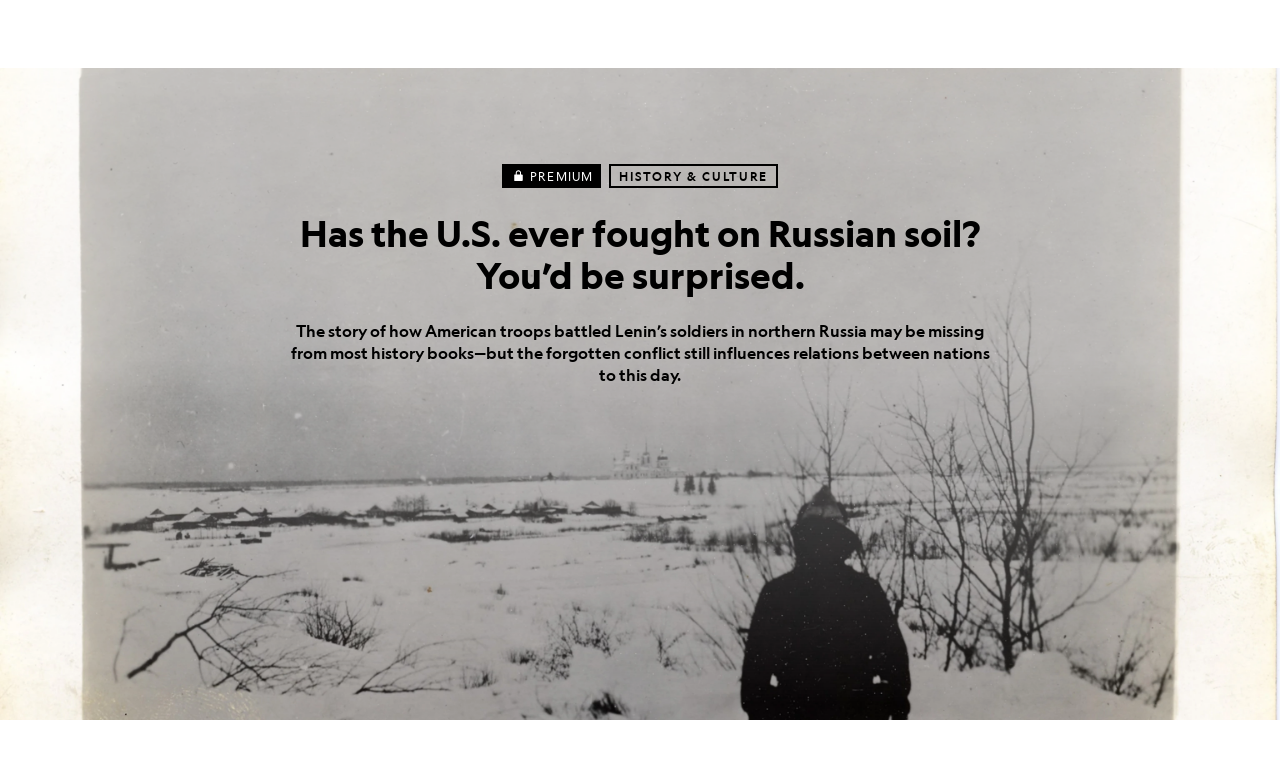

--- FILE ---
content_type: text/html; charset=utf-8
request_url: https://www.nationalgeographic.com/premium/article/us-russia-polar-bear-wwi-bolshevik-arkhangelsk
body_size: 100751
content:

        <!doctype html>
        <html lang="en"lang="en">
            <head>
                <!-- NATGEO | 7025c00520e6 | 4614 | 53a58ef4f662ebb9a7340fd8ac045a6010124ae7 | www.nationalgeographic.com | Sat, 17 Jan 2026 21:53:49 GMT -->
                <meta charSet="utf-8" />
                <meta name="viewport" content="width=device-width, initial-scale=1.0, maximum-scale=2.0" />
                <meta http-equiv="x-ua-compatible" content="IE=edge,chrome=1" />
                <meta property="og:locale" content="en_US" />
                <link href="//assets-cdn.nationalgeographic.com" rel="preconnect" />
                <link href="//i.natgeofe.com" rel="preconnect" />
                <link href="//dcf.espn.com" rel="preconnect" />
                <script>__dataLayer={"page":{},"pzn":{},"site":{},"visitor":{"swid":"not applicable"},"pageViewed":false}</script>
                <script src="https://dcf.espn.com/TWDC-DTCI/prod/Bootstrap.js"></script>
                <link rel="preload" href="//assets-cdn.nationalgeographic.com/natgeo/53a58ef4f662-release-01-06-2026.3/client/natgeo/css/fusion-df456d9d.css" as="style" />
                
                <link data-react-helmet="true" rel="stylesheet" href="//assets-cdn.nationalgeographic.com/natgeo/53a58ef4f662-release-01-06-2026.3/client/natgeo/css/fusion-df456d9d.css"/><link data-react-helmet="true" rel="stylesheet" href="//assets-cdn.nationalgeographic.com/natgeo/53a58ef4f662-release-01-06-2026.3/client/natgeo/css/1240-c06f5a99.css"/><link data-react-helmet="true" rel="stylesheet" href="//assets-cdn.nationalgeographic.com/natgeo/53a58ef4f662-release-01-06-2026.3/client/natgeo/css/natgeo-cc114915.css"/><link data-react-helmet="true" rel="stylesheet" href="//assets-cdn.nationalgeographic.com/natgeo/53a58ef4f662-release-01-06-2026.3/client/natgeo/css/6486-e2970fa3.css"/><link data-react-helmet="true" rel="stylesheet" href="//assets-cdn.nationalgeographic.com/natgeo/53a58ef4f662-release-01-06-2026.3/client/natgeo/css/5452-9b1e3d4a.css"/><link data-react-helmet="true" rel="stylesheet" href="//assets-cdn.nationalgeographic.com/natgeo/53a58ef4f662-release-01-06-2026.3/client/natgeo/css/1156-07c56ce0.css"/><link data-react-helmet="true" rel="stylesheet" href="//assets-cdn.nationalgeographic.com/natgeo/53a58ef4f662-release-01-06-2026.3/client/natgeo/css/7216-47ae56b4.css"/><link data-react-helmet="true" rel="stylesheet" href="//assets-cdn.nationalgeographic.com/natgeo/53a58ef4f662-release-01-06-2026.3/client/natgeo/css/3021-807ed69a.css"/><link data-react-helmet="true" rel="stylesheet" href="//assets-cdn.nationalgeographic.com/natgeo/53a58ef4f662-release-01-06-2026.3/client/natgeo/css/4629-ca5f1ca6.css"/><link data-react-helmet="true" rel="stylesheet" href="//assets-cdn.nationalgeographic.com/natgeo/53a58ef4f662-release-01-06-2026.3/client/natgeo/css/4162-313cf2d3.css"/><link data-react-helmet="true" rel="stylesheet" href="//assets-cdn.nationalgeographic.com/natgeo/53a58ef4f662-release-01-06-2026.3/client/natgeo/css/9381-fb5623f1.css"/><link data-react-helmet="true" rel="stylesheet" href="//assets-cdn.nationalgeographic.com/natgeo/53a58ef4f662-release-01-06-2026.3/client/natgeo/css/6753-8186ac7c.css"/><link data-react-helmet="true" rel="stylesheet" href="//assets-cdn.nationalgeographic.com/natgeo/53a58ef4f662-release-01-06-2026.3/client/natgeo/css/7023-3cdb29f1.css"/><link data-react-helmet="true" rel="stylesheet" href="//assets-cdn.nationalgeographic.com/natgeo/53a58ef4f662-release-01-06-2026.3/client/natgeo/css/4343-620d6a5d.css"/><link data-react-helmet="true" rel="stylesheet" href="//assets-cdn.nationalgeographic.com/natgeo/53a58ef4f662-release-01-06-2026.3/client/natgeo/css/3097-c359bf25.css"/><link data-react-helmet="true" rel="stylesheet" href="//assets-cdn.nationalgeographic.com/natgeo/53a58ef4f662-release-01-06-2026.3/client/natgeo/css/3050-49b55d40.css"/><link data-react-helmet="true" rel="stylesheet" href="//assets-cdn.nationalgeographic.com/natgeo/53a58ef4f662-release-01-06-2026.3/client/natgeo/css/prismarticle-6625e324.css"/><link data-react-helmet="true" rel="canonical" href="https://www.nationalgeographic.com/premium/article/us-russia-polar-bear-wwi-bolshevik-arkhangelsk"/><link data-react-helmet="true" rel="alternate" hreflang="en-us" href="https://www.nationalgeographic.com/premium/article/us-russia-polar-bear-wwi-bolshevik-arkhangelsk"/><link data-react-helmet="true" rel="mask-icon" href="https://assets-cdn.nationalgeographic.com/natgeo/static/icons/mask-icon.svg" color="#FFCC00"/><link data-react-helmet="true" rel="shortcut icon" href="https://assets-cdn.nationalgeographic.com/natgeo/static/icons/favicon.ico"/><link data-react-helmet="true" rel="apple-touch-icon" href="https://assets-cdn.nationalgeographic.com/natgeo/static/icons/favicon-32x32.png"/><link data-react-helmet="true" rel="apple-touch-icon-precomposed" sizes="32x32" href="https://assets-cdn.nationalgeographic.com/natgeo/static/icons/favicon-32x32.png"/><link data-react-helmet="true" rel="apple-touch-icon-precomposed" sizes="180x180" href="https://assets-cdn.nationalgeographic.com/natgeo/static/icons/favicon-180x180.png"/>
                <script src="//assets-cdn.nationalgeographic.com/natgeo/53a58ef4f662-release-01-06-2026.3/client/natgeo/runtime-90c50946.js" defer></script><script src="//assets-cdn.nationalgeographic.com/natgeo/53a58ef4f662-release-01-06-2026.3/client/natgeo/1240-f6c10a01.js" defer></script><script src="//assets-cdn.nationalgeographic.com/natgeo/53a58ef4f662-release-01-06-2026.3/client/natgeo/9479-e4570a09.js" defer></script><script src="//assets-cdn.nationalgeographic.com/natgeo/53a58ef4f662-release-01-06-2026.3/client/natgeo/2021-905863b7.js" defer></script><script src="//assets-cdn.nationalgeographic.com/natgeo/53a58ef4f662-release-01-06-2026.3/client/natgeo/7708-bd1924dc.js" defer></script><script src="//assets-cdn.nationalgeographic.com/natgeo/53a58ef4f662-release-01-06-2026.3/client/natgeo/1526-be33e164.js" defer></script><script src="//assets-cdn.nationalgeographic.com/natgeo/53a58ef4f662-release-01-06-2026.3/client/natgeo/192-26b74fd2.js" defer></script><script src="//assets-cdn.nationalgeographic.com/natgeo/53a58ef4f662-release-01-06-2026.3/client/natgeo/6486-dc2248e3.js" defer></script><script src="//assets-cdn.nationalgeographic.com/natgeo/53a58ef4f662-release-01-06-2026.3/client/natgeo/5452-fa570d94.js" defer></script><script src="//assets-cdn.nationalgeographic.com/natgeo/53a58ef4f662-release-01-06-2026.3/client/natgeo/3898-15381dda.js" defer></script><script src="//assets-cdn.nationalgeographic.com/natgeo/53a58ef4f662-release-01-06-2026.3/client/natgeo/9111-ead00aa2.js" defer></script><script src="//assets-cdn.nationalgeographic.com/natgeo/53a58ef4f662-release-01-06-2026.3/client/natgeo/19-7473480a.js" defer></script><script src="//assets-cdn.nationalgeographic.com/natgeo/53a58ef4f662-release-01-06-2026.3/client/natgeo/4257-93222af5.js" defer></script><script src="//assets-cdn.nationalgeographic.com/natgeo/53a58ef4f662-release-01-06-2026.3/client/natgeo/1156-b84be174.js" defer></script><script src="//assets-cdn.nationalgeographic.com/natgeo/53a58ef4f662-release-01-06-2026.3/client/natgeo/7216-dd216f1d.js" defer></script><script src="//assets-cdn.nationalgeographic.com/natgeo/53a58ef4f662-release-01-06-2026.3/client/natgeo/1636-bdbfbba4.js" defer></script><script src="//assets-cdn.nationalgeographic.com/natgeo/53a58ef4f662-release-01-06-2026.3/client/natgeo/3021-95851376.js" defer></script><script src="//assets-cdn.nationalgeographic.com/natgeo/53a58ef4f662-release-01-06-2026.3/client/natgeo/8330-0b99e529.js" defer></script><script src="//assets-cdn.nationalgeographic.com/natgeo/53a58ef4f662-release-01-06-2026.3/client/natgeo/4629-5554421d.js" defer></script><script src="//assets-cdn.nationalgeographic.com/natgeo/53a58ef4f662-release-01-06-2026.3/client/natgeo/4162-0cf9c48d.js" defer></script><script src="//assets-cdn.nationalgeographic.com/natgeo/53a58ef4f662-release-01-06-2026.3/client/natgeo/9381-59a105c6.js" defer></script><script src="//assets-cdn.nationalgeographic.com/natgeo/53a58ef4f662-release-01-06-2026.3/client/natgeo/6753-3e892efd.js" defer></script><script src="//assets-cdn.nationalgeographic.com/natgeo/53a58ef4f662-release-01-06-2026.3/client/natgeo/4343-76cbbe67.js" defer></script><script src="//assets-cdn.nationalgeographic.com/natgeo/53a58ef4f662-release-01-06-2026.3/client/natgeo/3097-28375b13.js" defer></script><script src="//assets-cdn.nationalgeographic.com/natgeo/53a58ef4f662-release-01-06-2026.3/client/natgeo/3050-01c5cd88.js" defer></script>
                <link rel="prefetch" href="//assets-cdn.nationalgeographic.com/natgeo/53a58ef4f662-release-01-06-2026.3/client/natgeo/_manifest.js" as="script" /><link rel="prefetch" href="//assets-cdn.nationalgeographic.com/natgeo/53a58ef4f662-release-01-06-2026.3/client/natgeo/natgeo-49d09626.js" as="script" />
<link rel="prefetch" href="//assets-cdn.nationalgeographic.com/natgeo/53a58ef4f662-release-01-06-2026.3/client/natgeo/prismarticle-8aed1c9e.js" as="script" />
                <title data-react-helmet="true">The Polar Bear Expedition: Remembering when the U.S. invaded Russia | National Geographic</title>
                <meta data-react-helmet="true" name="title" content="The Polar Bear Expedition: Remembering when the U.S. invaded Russia | National Geographic"/><meta data-react-helmet="true" name="description" content="The story of how American troops battled Lenin’s soldiers in northern Russia may be missing from most history books—but the forgotten conflict still influences relations between nations to this day."/><meta data-react-helmet="true" name="medium" content="website"/><meta data-react-helmet="true" name="guid" content="drn:src:natgeo:unison::prod:7d40b371-0c5f-41fc-abdd-cd54d57eabff"/><meta data-react-helmet="true" property="og:site_name" content="Premium"/><meta data-react-helmet="true" property="og:title" content="The Polar Bear Expedition: Remembering when the U.S. invaded Russia"/><meta data-react-helmet="true" property="og:description" content="The story of how American troops battled Lenin’s soldiers in northern Russia may be missing from most history books—but the forgotten conflict still influences relations between nations to this day."/><meta data-react-helmet="true" property="og:url" content="https://www.nationalgeographic.com/premium/article/us-russia-polar-bear-wwi-bolshevik-arkhangelsk"/><meta data-react-helmet="true" property="og:image" content="https://i.natgeofe.com/n/bcef6b7a-f96d-41a3-a1da-54f9ebb1b55d/bhl_hs17948_full_5045_3866__0_native_16x9.jpg?w=1200"/><meta data-react-helmet="true" property="og:image:width" content="1200"/><meta data-react-helmet="true" property="og:image:height" content="675"/><meta data-react-helmet="true" property="og:type" content="article"/><meta data-react-helmet="true" name="referrer" content="origin"/><meta data-react-helmet="true" name="theme-color" content="#ffffff"/><meta data-react-helmet="true" name="tax:audiences" content/><meta data-react-helmet="true" name="tax:concepts" content/><meta data-react-helmet="true" name="tax:events" content="Veteran and Military Families Heritage Month"/><meta data-react-helmet="true" name="tax:firstSubject" content="World War I"/><meta data-react-helmet="true" name="tax:genres" content="Premium"/><meta data-react-helmet="true" name="tax:locations" content="Russia, Union of Soviet Socialist Republics"/><meta data-react-helmet="true" name="tax:organizations" content/><meta data-react-helmet="true" name="tax:otherSubjects" content="Veterans, Communism"/><meta data-react-helmet="true" name="tax:people" content/><meta data-react-helmet="true" name="tax:series" content/><meta data-react-helmet="true" name="tax:source" content="History &amp; Culture"/><meta data-react-helmet="true" name="twitter:site" content="@NatGeo"/><meta data-react-helmet="true" name="twitter:title" content="The Polar Bear Expedition: Remembering when the U.S. invaded Russia"/><meta data-react-helmet="true" name="twitter:description" content="The story of how American troops battled Lenin’s soldiers in northern Russia may be missing from most history books—but the forgotten conflict still influences relations between nations to this day."/><meta data-react-helmet="true" name="twitter:url" content="https://www.nationalgeographic.com/premium/article/us-russia-polar-bear-wwi-bolshevik-arkhangelsk"/><meta data-react-helmet="true" name="twitter:image:src" content="https://i.natgeofe.com/n/bcef6b7a-f96d-41a3-a1da-54f9ebb1b55d/bhl_hs17948_full_5045_3866__0_native_16x9.jpg?w=1200"/><meta data-react-helmet="true" name="twitter:card" content="summary_large_image"/><meta data-react-helmet="true" name="twitter:creator" content="@NatGeo"/><meta data-react-helmet="true" name="twitter:image:alt" content="The Polar Bear Expedition: Remembering when the U.S. invaded Russia"/><meta data-react-helmet="true" name="twitter:app:id:iphone" content="418671597"/><meta data-react-helmet="true" name="twitter:app:name:iphone" content="National Geographic"/><meta data-react-helmet="true" name="twitter:app:id:googleplay" content="com.natgeomobile.ngmagazine"/><meta data-react-helmet="true" name="twitter:app:name:googleplay" content="National Geographic"/><meta data-react-helmet="true" name="robots" content="max-image-preview:large"/><meta data-react-helmet="true" name="article:published_time" content="01-17-2026"/><meta data-react-helmet="true" name="article:modified_time" content="08-09-2023"/><meta data-react-helmet="true" name="article:section" content="Premium"/><meta data-react-helmet="true" name="article:publisher" content="https://www.facebook.com/natgeo"/>
                <script data-react-helmet="true" async="true" src="https://scripts.webcontentassessor.com/scripts/340714530193d9627afecb7a2bab115079ee90db012cba398ac76b3339880fdc"></script><script data-react-helmet="true" type="application/ld+json">{"@context":"https://schema.org","@graph":[{"@type":"NewsMediaOrganization","@id":"https://www.nationalgeographic.com/premium/article/us-russia-polar-bear-wwi-bolshevik-arkhangelsk#organization","name":"National Geographic","url":"https://www.nationalgeographic.com/","sameAs":["https://en.wikipedia.org/wiki/National_Geographic","https://www.facebook.com/natgeo","https://x.com/NatGeo","https://www.instagram.com/natgeo/","https://www.linkedin.com/company/national-geographic/"],"logo":{"@type":"ImageObject","@id":"https://www.nationalgeographic.com/premium/article/us-russia-polar-bear-wwi-bolshevik-arkhangelsk#logo","url":"https://assets-cdn.nationalgeographic.com/natgeo/static/default.NG.logo.dark.jpg","contentUrl":"https://assets-cdn.nationalgeographic.com/natgeo/static/default.NG.logo.dark.jpg","width":600,"height":60}},{"@type":"WebSite","@id":"https://www.nationalgeographic.com/#website","url":"https://www.nationalgeographic.com/","name":"National Geographic","publisher":{"@id":"https://www.nationalgeographic.com/premium/article/us-russia-polar-bear-wwi-bolshevik-arkhangelsk#organization"},"inLanguage":"en"},{"@type":"WebPage","@id":"https://www.nationalgeographic.com/premium/article/us-russia-polar-bear-wwi-bolshevik-arkhangelsk#webpage","url":"https://www.nationalgeographic.com/premium/article/us-russia-polar-bear-wwi-bolshevik-arkhangelsk","name":"Has the U.S. ever fought on Russian soil? You’d be surprised.","description":"The story of how American troops battled Lenin’s soldiers in northern Russia may be missing from most history books—but the forgotten conflict still influences relations between nations to this day.","isPartOf":{"@id":"https://www.nationalgeographic.com/#website"},"breadcrumb":{"@id":"https://www.nationalgeographic.com/premium/article/us-russia-polar-bear-wwi-bolshevik-arkhangelsk#breadcrumb"},"datePublished":"2023-08-08T13:57:33.057Z","inLanguage":"en","dateModified":"2023-08-09T15:47:45.257Z","primaryImageOfPage":{"@id":"https://www.nationalgeographic.com/premium/article/us-russia-polar-bear-wwi-bolshevik-arkhangelsk#primaryimage"}},{"@type":"BreadcrumbList","@id":"https://www.nationalgeographic.com/premium/article/us-russia-polar-bear-wwi-bolshevik-arkhangelsk#breadcrumb","itemListElement":[{"@type":"ListItem","position":1,"name":"Home","item":"https://www.nationalgeographic.com/"},{"@type":"ListItem","position":2,"name":"Premium","item":"https://www.nationalgeographic.com/premium/"},{"@type":"ListItem","position":3,"name":"Has the U.S. ever fought on Russian soil? You’d be surprised.","item":"https://www.nationalgeographic.com/premium/article/us-russia-polar-bear-wwi-bolshevik-arkhangelsk"}]},{"@type":"ImageObject","@id":"https://www.nationalgeographic.com/premium/article/us-russia-polar-bear-wwi-bolshevik-arkhangelsk#primaryimage","url":"https://i.natgeofe.com/n/bcef6b7a-f96d-41a3-a1da-54f9ebb1b55d/bhl_hs17948_full_5045_3866__0_native.jpg","contentUrl":"https://i.natgeofe.com/n/bcef6b7a-f96d-41a3-a1da-54f9ebb1b55d/bhl_hs17948_full_5045_3866__0_native.jpg","caption":"In this photo from January 7, 1919, Private Alfred Schuck of Cicero, Illinois looks across a snowy expanse at a church near Ust Padenga, Russia, used by Bolshevik forces as an observation post and a firing position against U.S. troops. American soldiers of the 339th Regiment, known as the “Polar Bears,” fought against communist forces in Russia during WWI and after the Armistice in a conflict that remains little known to this day.&nbsp;"},{"@type":"Person","@id":"https://www.nationalgeographic.com/premium/article/us-russia-polar-bear-wwi-bolshevik-arkhangelsk#person-0","name":"Andrea Prada Bianchi"},{"@type":"NewsArticle","@id":"https://www.nationalgeographic.com/premium/article/us-russia-polar-bear-wwi-bolshevik-arkhangelsk#article","isPartOf":{"@id":"https://www.nationalgeographic.com/premium/article/us-russia-polar-bear-wwi-bolshevik-arkhangelsk#webpage"},"mainEntityOfPage":{"@id":"https://www.nationalgeographic.com/premium/article/us-russia-polar-bear-wwi-bolshevik-arkhangelsk#webpage"},"headline":"Has the U.S. ever fought on Russian soil? You’d be surprised.","description":"The story of how American troops battled Lenin’s soldiers in northern Russia may be missing from most history books—but the forgotten conflict still influences relations between nations to this day.","publisher":{"@id":"https://www.nationalgeographic.com/premium/article/us-russia-polar-bear-wwi-bolshevik-arkhangelsk#organization"},"datePublished":"2023-08-08T13:57:33.057Z","inLanguage":"en","alternativeHeadline":"","image":{"@type":"ImageObject","url":"https://i.natgeofe.com/n/bcef6b7a-f96d-41a3-a1da-54f9ebb1b55d/bhl_hs17948_full_5045_3866__0_native.jpg","contentUrl":"https://i.natgeofe.com/n/bcef6b7a-f96d-41a3-a1da-54f9ebb1b55d/bhl_hs17948_full_5045_3866__0_native.jpg"},"dateModified":"2023-08-09T15:47:45.257Z","author":[{"@id":"https://www.nationalgeographic.com/premium/article/us-russia-polar-bear-wwi-bolshevik-arkhangelsk#person-0"}],"wordCount":1868,"timeRequired":"PT12M","articleSection":"Premium","isAccessibleForFree":false,"keywords":["Bolshevik","339th","ust padenga"],"hasPart":[{"@id":"https://www.nationalgeographic.com/premium/article/us-russia-polar-bear-wwi-bolshevik-arkhangelsk#primaryimage"}]}]}</script>
                
                <script data-nr-type="legacy" data-nr-pct="100">(() => {function gc(n){n=document.cookie.match("(^|;) ?"+n+"=([^;]*)(;|$)");return n?n[2]:null}function sc(n){document.cookie=n}function smpl(n){n/=100;return!!n&&Math.random()<=n}var _nr=!1,_nrCookie=gc("_nr");null!==_nrCookie?"1"===_nrCookie&&(_nr=!0):smpl(100)?(_nr=!0,sc("_nr=1; path=/")):(_nr=!1,sc("_nr=0; path=/"));_nr && (() => {;window.NREUM||(NREUM={});NREUM.init={distributed_tracing:{enabled:true},privacy:{cookies_enabled:true},ajax:{deny_list:["bam.nr-data.net"]}};;NREUM.info = {"beacon":"bam.nr-data.net","errorBeacon":"bam.nr-data.net","sa":1,"licenseKey":"5985ced6ff","applicationID":"703643455"};__nr_require=function(t,e,n){function r(n){if(!e[n]){var o=e[n]={exports:{}};t[n][0].call(o.exports,function(e){var o=t[n][1][e];return r(o||e)},o,o.exports)}return e[n].exports}if("function"==typeof __nr_require)return __nr_require;for(var o=0;o<n.length;o++)r(n[o]);return r}({1:[function(t,e,n){function r(t){try{s.console&&console.log(t)}catch(e){}}var o,i=t("ee"),a=t(31),s={};try{o=localStorage.getItem("__nr_flags").split(","),console&&"function"==typeof console.log&&(s.console=!0,o.indexOf("dev")!==-1&&(s.dev=!0),o.indexOf("nr_dev")!==-1&&(s.nrDev=!0))}catch(c){}s.nrDev&&i.on("internal-error",function(t){r(t.stack)}),s.dev&&i.on("fn-err",function(t,e,n){r(n.stack)}),s.dev&&(r("NR AGENT IN DEVELOPMENT MODE"),r("flags: "+a(s,function(t,e){return t}).join(", ")))},{}],2:[function(t,e,n){function r(t,e,n,r,s){try{l?l-=1:o(s||new UncaughtException(t,e,n),!0)}catch(f){try{i("ierr",[f,c.now(),!0])}catch(d){}}return"function"==typeof u&&u.apply(this,a(arguments))}function UncaughtException(t,e,n){this.message=t||"Uncaught error with no additional information",this.sourceURL=e,this.line=n}function o(t,e){var n=e?null:c.now();i("err",[t,n])}var i=t("handle"),a=t(32),s=t("ee"),c=t("loader"),f=t("gos"),u=window.onerror,d=!1,p="nr@seenError";if(!c.disabled){var l=0;c.features.err=!0,t(1),window.onerror=r;try{throw new Error}catch(h){"stack"in h&&(t(14),t(13),"addEventListener"in window&&t(7),c.xhrWrappable&&t(15),d=!0)}s.on("fn-start",function(t,e,n){d&&(l+=1)}),s.on("fn-err",function(t,e,n){d&&!n[p]&&(f(n,p,function(){return!0}),this.thrown=!0,o(n))}),s.on("fn-end",function(){d&&!this.thrown&&l>0&&(l-=1)}),s.on("internal-error",function(t){i("ierr",[t,c.now(),!0])})}},{}],3:[function(t,e,n){var r=t("loader");r.disabled||(r.features.ins=!0)},{}],4:[function(t,e,n){function r(){U++,L=g.hash,this[u]=y.now()}function o(){U--,g.hash!==L&&i(0,!0);var t=y.now();this[h]=~~this[h]+t-this[u],this[d]=t}function i(t,e){E.emit("newURL",[""+g,e])}function a(t,e){t.on(e,function(){this[e]=y.now()})}var s="-start",c="-end",f="-body",u="fn"+s,d="fn"+c,p="cb"+s,l="cb"+c,h="jsTime",m="fetch",v="addEventListener",w=window,g=w.location,y=t("loader");if(w[v]&&y.xhrWrappable&&!y.disabled){var x=t(11),b=t(12),E=t(9),R=t(7),O=t(14),T=t(8),S=t(15),P=t(10),M=t("ee"),C=M.get("tracer"),N=t(23);t(17),y.features.spa=!0;var L,U=0;M.on(u,r),b.on(p,r),P.on(p,r),M.on(d,o),b.on(l,o),P.on(l,o),M.buffer([u,d,"xhr-resolved"]),R.buffer([u]),O.buffer(["setTimeout"+c,"clearTimeout"+s,u]),S.buffer([u,"new-xhr","send-xhr"+s]),T.buffer([m+s,m+"-done",m+f+s,m+f+c]),E.buffer(["newURL"]),x.buffer([u]),b.buffer(["propagate",p,l,"executor-err","resolve"+s]),C.buffer([u,"no-"+u]),P.buffer(["new-jsonp","cb-start","jsonp-error","jsonp-end"]),a(T,m+s),a(T,m+"-done"),a(P,"new-jsonp"),a(P,"jsonp-end"),a(P,"cb-start"),E.on("pushState-end",i),E.on("replaceState-end",i),w[v]("hashchange",i,N(!0)),w[v]("load",i,N(!0)),w[v]("popstate",function(){i(0,U>1)},N(!0))}},{}],5:[function(t,e,n){function r(){var t=new PerformanceObserver(function(t,e){var n=t.getEntries();s(v,[n])});try{t.observe({entryTypes:["resource"]})}catch(e){}}function o(t){if(s(v,[window.performance.getEntriesByType(w)]),window.performance["c"+p])try{window.performance[h](m,o,!1)}catch(t){}else try{window.performance[h]("webkit"+m,o,!1)}catch(t){}}function i(t){}if(window.performance&&window.performance.timing&&window.performance.getEntriesByType){var a=t("ee"),s=t("handle"),c=t(14),f=t(13),u=t(6),d=t(23),p="learResourceTimings",l="addEventListener",h="removeEventListener",m="resourcetimingbufferfull",v="bstResource",w="resource",g="-start",y="-end",x="fn"+g,b="fn"+y,E="bstTimer",R="pushState",O=t("loader");if(!O.disabled){O.features.stn=!0,t(9),"addEventListener"in window&&t(7);var T=NREUM.o.EV;a.on(x,function(t,e){var n=t[0];n instanceof T&&(this.bstStart=O.now())}),a.on(b,function(t,e){var n=t[0];n instanceof T&&s("bst",[n,e,this.bstStart,O.now()])}),c.on(x,function(t,e,n){this.bstStart=O.now(),this.bstType=n}),c.on(b,function(t,e){s(E,[e,this.bstStart,O.now(),this.bstType])}),f.on(x,function(){this.bstStart=O.now()}),f.on(b,function(t,e){s(E,[e,this.bstStart,O.now(),"requestAnimationFrame"])}),a.on(R+g,function(t){this.time=O.now(),this.startPath=location.pathname+location.hash}),a.on(R+y,function(t){s("bstHist",[location.pathname+location.hash,this.startPath,this.time])}),u()?(s(v,[window.performance.getEntriesByType("resource")]),r()):l in window.performance&&(window.performance["c"+p]?window.performance[l](m,o,d(!1)):window.performance[l]("webkit"+m,o,d(!1))),document[l]("scroll",i,d(!1)),document[l]("keypress",i,d(!1)),document[l]("click",i,d(!1))}}},{}],6:[function(t,e,n){e.exports=function(){return"PerformanceObserver"in window&&"function"==typeof window.PerformanceObserver}},{}],7:[function(t,e,n){function r(t){for(var e=t;e&&!e.hasOwnProperty(u);)e=Object.getPrototypeOf(e);e&&o(e)}function o(t){s.inPlace(t,[u,d],"-",i)}function i(t,e){return t[1]}var a=t("ee").get("events"),s=t("wrap-function")(a,!0),c=t("gos"),f=XMLHttpRequest,u="addEventListener",d="removeEventListener";e.exports=a,"getPrototypeOf"in Object?(r(document),r(window),r(f.prototype)):f.prototype.hasOwnProperty(u)&&(o(window),o(f.prototype)),a.on(u+"-start",function(t,e){var n=t[1];if(null!==n&&("function"==typeof n||"object"==typeof n)){var r=c(n,"nr@wrapped",function(){function t(){if("function"==typeof n.handleEvent)return n.handleEvent.apply(n,arguments)}var e={object:t,"function":n}[typeof n];return e?s(e,"fn-",null,e.name||"anonymous"):n});this.wrapped=t[1]=r}}),a.on(d+"-start",function(t){t[1]=this.wrapped||t[1]})},{}],8:[function(t,e,n){function r(t,e,n){var r=t[e];"function"==typeof r&&(t[e]=function(){var t=i(arguments),e={};o.emit(n+"before-start",[t],e);var a;e[m]&&e[m].dt&&(a=e[m].dt);var s=r.apply(this,t);return o.emit(n+"start",[t,a],s),s.then(function(t){return o.emit(n+"end",[null,t],s),t},function(t){throw o.emit(n+"end",[t],s),t})})}var o=t("ee").get("fetch"),i=t(32),a=t(31);e.exports=o;var s=window,c="fetch-",f=c+"body-",u=["arrayBuffer","blob","json","text","formData"],d=s.Request,p=s.Response,l=s.fetch,h="prototype",m="nr@context";d&&p&&l&&(a(u,function(t,e){r(d[h],e,f),r(p[h],e,f)}),r(s,"fetch",c),o.on(c+"end",function(t,e){var n=this;if(e){var r=e.headers.get("content-length");null!==r&&(n.rxSize=r),o.emit(c+"done",[null,e],n)}else o.emit(c+"done",[t],n)}))},{}],9:[function(t,e,n){var r=t("ee").get("history"),o=t("wrap-function")(r);e.exports=r;var i=window.history&&window.history.constructor&&window.history.constructor.prototype,a=window.history;i&&i.pushState&&i.replaceState&&(a=i),o.inPlace(a,["pushState","replaceState"],"-")},{}],10:[function(t,e,n){function r(t){function e(){f.emit("jsonp-end",[],l),t.removeEventListener("load",e,c(!1)),t.removeEventListener("error",n,c(!1))}function n(){f.emit("jsonp-error",[],l),f.emit("jsonp-end",[],l),t.removeEventListener("load",e,c(!1)),t.removeEventListener("error",n,c(!1))}var r=t&&"string"==typeof t.nodeName&&"script"===t.nodeName.toLowerCase();if(r){var o="function"==typeof t.addEventListener;if(o){var a=i(t.src);if(a){var d=s(a),p="function"==typeof d.parent[d.key];if(p){var l={};u.inPlace(d.parent,[d.key],"cb-",l),t.addEventListener("load",e,c(!1)),t.addEventListener("error",n,c(!1)),f.emit("new-jsonp",[t.src],l)}}}}}function o(){return"addEventListener"in window}function i(t){var e=t.match(d);return e?e[1]:null}function a(t,e){var n=t.match(l),r=n[1],o=n[3];return o?a(o,e[r]):e[r]}function s(t){var e=t.match(p);return e&&e.length>=3?{key:e[2],parent:a(e[1],window)}:{key:t,parent:window}}var c=t(23),f=t("ee").get("jsonp"),u=t("wrap-function")(f);if(e.exports=f,o()){var d=/[?&](?:callback|cb)=([^&#]+)/,p=/(.*).([^.]+)/,l=/^(w+)(.|$)(.*)$/,h=["appendChild","insertBefore","replaceChild"];Node&&Node.prototype&&Node.prototype.appendChild?u.inPlace(Node.prototype,h,"dom-"):(u.inPlace(HTMLElement.prototype,h,"dom-"),u.inPlace(HTMLHeadElement.prototype,h,"dom-"),u.inPlace(HTMLBodyElement.prototype,h,"dom-")),f.on("dom-start",function(t){r(t[0])})}},{}],11:[function(t,e,n){var r=t("ee").get("mutation"),o=t("wrap-function")(r),i=NREUM.o.MO;e.exports=r,i&&(window.MutationObserver=function(t){return this instanceof i?new i(o(t,"fn-")):i.apply(this,arguments)},MutationObserver.prototype=i.prototype)},{}],12:[function(t,e,n){function r(t){var e=i.context(),n=s(t,"executor-",e,null,!1),r=new f(n);return i.context(r).getCtx=function(){return e},r}var o=t("wrap-function"),i=t("ee").get("promise"),a=t("ee").getOrSetContext,s=o(i),c=t(31),f=NREUM.o.PR;e.exports=i,f&&(window.Promise=r,["all","race"].forEach(function(t){var e=f[t];f[t]=function(n){function r(t){return function(){i.emit("propagate",[null,!o],a,!1,!1),o=o||!t}}var o=!1;c(n,function(e,n){Promise.resolve(n).then(r("all"===t),r(!1))});var a=e.apply(f,arguments),s=f.resolve(a);return s}}),["resolve","reject"].forEach(function(t){var e=f[t];f[t]=function(t){var n=e.apply(f,arguments);return t!==n&&i.emit("propagate",[t,!0],n,!1,!1),n}}),f.prototype["catch"]=function(t){return this.then(null,t)},f.prototype=Object.create(f.prototype,{constructor:{value:r}}),c(Object.getOwnPropertyNames(f),function(t,e){try{r[e]=f[e]}catch(n){}}),o.wrapInPlace(f.prototype,"then",function(t){return function(){var e=this,n=o.argsToArray.apply(this,arguments),r=a(e);r.promise=e,n[0]=s(n[0],"cb-",r,null,!1),n[1]=s(n[1],"cb-",r,null,!1);var c=t.apply(this,n);return r.nextPromise=c,i.emit("propagate",[e,!0],c,!1,!1),c}}),i.on("executor-start",function(t){t[0]=s(t[0],"resolve-",this,null,!1),t[1]=s(t[1],"resolve-",this,null,!1)}),i.on("executor-err",function(t,e,n){t[1](n)}),i.on("cb-end",function(t,e,n){i.emit("propagate",[n,!0],this.nextPromise,!1,!1)}),i.on("propagate",function(t,e,n){this.getCtx&&!e||(this.getCtx=function(){if(t instanceof Promise)var e=i.context(t);return e&&e.getCtx?e.getCtx():this})}),r.toString=function(){return""+f})},{}],13:[function(t,e,n){var r=t("ee").get("raf"),o=t("wrap-function")(r),i="equestAnimationFrame";e.exports=r,o.inPlace(window,["r"+i,"mozR"+i,"webkitR"+i,"msR"+i],"raf-"),r.on("raf-start",function(t){t[0]=o(t[0],"fn-")})},{}],14:[function(t,e,n){function r(t,e,n){t[0]=a(t[0],"fn-",null,n)}function o(t,e,n){this.method=n,this.timerDuration=isNaN(t[1])?0:+t[1],t[0]=a(t[0],"fn-",this,n)}var i=t("ee").get("timer"),a=t("wrap-function")(i),s="setTimeout",c="setInterval",f="clearTimeout",u="-start",d="-";e.exports=i,a.inPlace(window,[s,"setImmediate"],s+d),a.inPlace(window,[c],c+d),a.inPlace(window,[f,"clearImmediate"],f+d),i.on(c+u,r),i.on(s+u,o)},{}],15:[function(t,e,n){function r(t,e){d.inPlace(e,["onreadystatechange"],"fn-",s)}function o(){var t=this,e=u.context(t);t.readyState>3&&!e.resolved&&(e.resolved=!0,u.emit("xhr-resolved",[],t)),d.inPlace(t,y,"fn-",s)}function i(t){x.push(t),m&&(E?E.then(a):w?w(a):(R=-R,O.data=R))}function a(){for(var t=0;t<x.length;t++)r([],x[t]);x.length&&(x=[])}function s(t,e){return e}function c(t,e){for(var n in t)e[n]=t[n];return e}t(7);var f=t("ee"),u=f.get("xhr"),d=t("wrap-function")(u),p=t(23),l=NREUM.o,h=l.XHR,m=l.MO,v=l.PR,w=l.SI,g="readystatechange",y=["onload","onerror","onabort","onloadstart","onloadend","onprogress","ontimeout"],x=[];e.exports=u;var b=window.XMLHttpRequest=function(t){var e=new h(t);try{u.emit("new-xhr",[e],e),e.addEventListener(g,o,p(!1))}catch(n){try{u.emit("internal-error",[n])}catch(r){}}return e};if(c(h,b),b.prototype=h.prototype,d.inPlace(b.prototype,["open","send"],"-xhr-",s),u.on("send-xhr-start",function(t,e){r(t,e),i(e)}),u.on("open-xhr-start",r),m){var E=v&&v.resolve();if(!w&&!v){var R=1,O=document.createTextNode(R);new m(a).observe(O,{characterData:!0})}}else f.on("fn-end",function(t){t[0]&&t[0].type===g||a()})},{}],16:[function(t,e,n){function r(t){if(!s(t))return null;var e=window.NREUM;if(!e.loader_config)return null;var n=(e.loader_config.accountID||"").toString()||null,r=(e.loader_config.agentID||"").toString()||null,f=(e.loader_config.trustKey||"").toString()||null;if(!n||!r)return null;var h=l.generateSpanId(),m=l.generateTraceId(),v=Date.now(),w={spanId:h,traceId:m,timestamp:v};return(t.sameOrigin||c(t)&&p())&&(w.traceContextParentHeader=o(h,m),w.traceContextStateHeader=i(h,v,n,r,f)),(t.sameOrigin&&!u()||!t.sameOrigin&&c(t)&&d())&&(w.newrelicHeader=a(h,m,v,n,r,f)),w}function o(t,e){return"00-"+e+"-"+t+"-01"}function i(t,e,n,r,o){var i=0,a="",s=1,c="",f="";return o+"@nr="+i+"-"+s+"-"+n+"-"+r+"-"+t+"-"+a+"-"+c+"-"+f+"-"+e}function a(t,e,n,r,o,i){var a="btoa"in window&&"function"==typeof window.btoa;if(!a)return null;var s={v:[0,1],d:{ty:"Browser",ac:r,ap:o,id:t,tr:e,ti:n}};return i&&r!==i&&(s.d.tk=i),btoa(JSON.stringify(s))}function s(t){return f()&&c(t)}function c(t){var e=!1,n={};if("init"in NREUM&&"distributed_tracing"in NREUM.init&&(n=NREUM.init.distributed_tracing),t.sameOrigin)e=!0;else if(n.allowed_origins instanceof Array)for(var r=0;r<n.allowed_origins.length;r++){var o=h(n.allowed_origins[r]);if(t.hostname===o.hostname&&t.protocol===o.protocol&&t.port===o.port){e=!0;break}}return e}function f(){return"init"in NREUM&&"distributed_tracing"in NREUM.init&&!!NREUM.init.distributed_tracing.enabled}function u(){return"init"in NREUM&&"distributed_tracing"in NREUM.init&&!!NREUM.init.distributed_tracing.exclude_newrelic_header}function d(){return"init"in NREUM&&"distributed_tracing"in NREUM.init&&NREUM.init.distributed_tracing.cors_use_newrelic_header!==!1}function p(){return"init"in NREUM&&"distributed_tracing"in NREUM.init&&!!NREUM.init.distributed_tracing.cors_use_tracecontext_headers}var l=t(28),h=t(18);e.exports={generateTracePayload:r,shouldGenerateTrace:s}},{}],17:[function(t,e,n){function r(t){var e=this.params,n=this.metrics;if(!this.ended){this.ended=!0;for(var r=0;r<p;r++)t.removeEventListener(d[r],this.listener,!1);return e.protocol&&"data"===e.protocol?void g("Ajax/DataUrl/Excluded"):void(e.aborted||(n.duration=a.now()-this.startTime,this.loadCaptureCalled||4!==t.readyState?null==e.status&&(e.status=0):i(this,t),n.cbTime=this.cbTime,s("xhr",[e,n,this.startTime,this.endTime,"xhr"],this)))}}function o(t,e){var n=c(e),r=t.params;r.hostname=n.hostname,r.port=n.port,r.protocol=n.protocol,r.host=n.hostname+":"+n.port,r.pathname=n.pathname,t.parsedOrigin=n,t.sameOrigin=n.sameOrigin}function i(t,e){t.params.status=e.status;var n=v(e,t.lastSize);if(n&&(t.metrics.rxSize=n),t.sameOrigin){var r=e.getResponseHeader("X-NewRelic-App-Data");r&&(t.params.cat=r.split(", ").pop())}t.loadCaptureCalled=!0}var a=t("loader");if(a.xhrWrappable&&!a.disabled){var s=t("handle"),c=t(18),f=t(16).generateTracePayload,u=t("ee"),d=["load","error","abort","timeout"],p=d.length,l=t("id"),h=t(24),m=t(22),v=t(19),w=t(23),g=t(25).recordSupportability,y=NREUM.o.REQ,x=window.XMLHttpRequest;a.features.xhr=!0,t(15),t(8),u.on("new-xhr",function(t){var e=this;e.totalCbs=0,e.called=0,e.cbTime=0,e.end=r,e.ended=!1,e.xhrGuids={},e.lastSize=null,e.loadCaptureCalled=!1,e.params=this.params||{},e.metrics=this.metrics||{},t.addEventListener("load",function(n){i(e,t)},w(!1)),h&&(h>34||h<10)||t.addEventListener("progress",function(t){e.lastSize=t.loaded},w(!1))}),u.on("open-xhr-start",function(t){this.params={method:t[0]},o(this,t[1]),this.metrics={}}),u.on("open-xhr-end",function(t,e){"loader_config"in NREUM&&"xpid"in NREUM.loader_config&&this.sameOrigin&&e.setRequestHeader("X-NewRelic-ID",NREUM.loader_config.xpid);var n=f(this.parsedOrigin);if(n){var r=!1;n.newrelicHeader&&(e.setRequestHeader("newrelic",n.newrelicHeader),r=!0),n.traceContextParentHeader&&(e.setRequestHeader("traceparent",n.traceContextParentHeader),n.traceContextStateHeader&&e.setRequestHeader("tracestate",n.traceContextStateHeader),r=!0),r&&(this.dt=n)}}),u.on("send-xhr-start",function(t,e){var n=this.metrics,r=t[0],o=this;if(n&&r){var i=m(r);i&&(n.txSize=i)}this.startTime=a.now(),this.listener=function(t){try{"abort"!==t.type||o.loadCaptureCalled||(o.params.aborted=!0),("load"!==t.type||o.called===o.totalCbs&&(o.onloadCalled||"function"!=typeof e.onload))&&o.end(e)}catch(n){try{u.emit("internal-error",[n])}catch(r){}}};for(var s=0;s<p;s++)e.addEventListener(d[s],this.listener,w(!1))}),u.on("xhr-cb-time",function(t,e,n){this.cbTime+=t,e?this.onloadCalled=!0:this.called+=1,this.called!==this.totalCbs||!this.onloadCalled&&"function"==typeof n.onload||this.end(n)}),u.on("xhr-load-added",function(t,e){var n=""+l(t)+!!e;this.xhrGuids&&!this.xhrGuids[n]&&(this.xhrGuids[n]=!0,this.totalCbs+=1)}),u.on("xhr-load-removed",function(t,e){var n=""+l(t)+!!e;this.xhrGuids&&this.xhrGuids[n]&&(delete this.xhrGuids[n],this.totalCbs-=1)}),u.on("xhr-resolved",function(){this.endTime=a.now()}),u.on("addEventListener-end",function(t,e){e instanceof x&&"load"===t[0]&&u.emit("xhr-load-added",[t[1],t[2]],e)}),u.on("removeEventListener-end",function(t,e){e instanceof x&&"load"===t[0]&&u.emit("xhr-load-removed",[t[1],t[2]],e)}),u.on("fn-start",function(t,e,n){e instanceof x&&("onload"===n&&(this.onload=!0),("load"===(t[0]&&t[0].type)||this.onload)&&(this.xhrCbStart=a.now()))}),u.on("fn-end",function(t,e){this.xhrCbStart&&u.emit("xhr-cb-time",[a.now()-this.xhrCbStart,this.onload,e],e)}),u.on("fetch-before-start",function(t){function e(t,e){var n=!1;return e.newrelicHeader&&(t.set("newrelic",e.newrelicHeader),n=!0),e.traceContextParentHeader&&(t.set("traceparent",e.traceContextParentHeader),e.traceContextStateHeader&&t.set("tracestate",e.traceContextStateHeader),n=!0),n}var n,r=t[1]||{};"string"==typeof t[0]?n=t[0]:t[0]&&t[0].url?n=t[0].url:window.URL&&t[0]&&t[0]instanceof URL&&(n=t[0].href),n&&(this.parsedOrigin=c(n),this.sameOrigin=this.parsedOrigin.sameOrigin);var o=f(this.parsedOrigin);if(o&&(o.newrelicHeader||o.traceContextParentHeader))if("string"==typeof t[0]||window.URL&&t[0]&&t[0]instanceof URL){var i={};for(var a in r)i[a]=r[a];i.headers=new Headers(r.headers||{}),e(i.headers,o)&&(this.dt=o),t.length>1?t[1]=i:t.push(i)}else t[0]&&t[0].headers&&e(t[0].headers,o)&&(this.dt=o)}),u.on("fetch-start",function(t,e){this.params={},this.metrics={},this.startTime=a.now(),this.dt=e,t.length>=1&&(this.target=t[0]),t.length>=2&&(this.opts=t[1]);var n,r=this.opts||{},i=this.target;if("string"==typeof i?n=i:"object"==typeof i&&i instanceof y?n=i.url:window.URL&&"object"==typeof i&&i instanceof URL&&(n=i.href),o(this,n),"data"!==this.params.protocol){var s=(""+(i&&i instanceof y&&i.method||r.method||"GET")).toUpperCase();this.params.method=s,this.txSize=m(r.body)||0}}),u.on("fetch-done",function(t,e){if(this.endTime=a.now(),this.params||(this.params={}),"data"===this.params.protocol)return void g("Ajax/DataUrl/Excluded");this.params.status=e?e.status:0;var n;"string"==typeof this.rxSize&&this.rxSize.length>0&&(n=+this.rxSize);var r={txSize:this.txSize,rxSize:n,duration:a.now()-this.startTime};s("xhr",[this.params,r,this.startTime,this.endTime,"fetch"],this)})}},{}],18:[function(t,e,n){var r={};e.exports=function(t){if(t in r)return r[t];if(0===(t||"").indexOf("data:"))return{protocol:"data"};var e=document.createElement("a"),n=window.location,o={};e.href=t,o.port=e.port;var i=e.href.split("://");!o.port&&i[1]&&(o.port=i[1].split("/")[0].split("@").pop().split(":")[1]),o.port&&"0"!==o.port||(o.port="https"===i[0]?"443":"80"),o.hostname=e.hostname||n.hostname,o.pathname=e.pathname,o.protocol=i[0],"/"!==o.pathname.charAt(0)&&(o.pathname="/"+o.pathname);var a=!e.protocol||":"===e.protocol||e.protocol===n.protocol,s=e.hostname===document.domain&&e.port===n.port;return o.sameOrigin=a&&(!e.hostname||s),"/"===o.pathname&&(r[t]=o),o}},{}],19:[function(t,e,n){function r(t,e){var n=t.responseType;return"json"===n&&null!==e?e:"arraybuffer"===n||"blob"===n||"json"===n?o(t.response):"text"===n||""===n||void 0===n?o(t.responseText):void 0}var o=t(22);e.exports=r},{}],20:[function(t,e,n){function r(){}function o(t,e,n,r){return function(){return u.recordSupportability("API/"+e+"/called"),i(t+e,[f.now()].concat(s(arguments)),n?null:this,r),n?void 0:this}}var i=t("handle"),a=t(31),s=t(32),c=t("ee").get("tracer"),f=t("loader"),u=t(25),d=NREUM;"undefined"==typeof window.newrelic&&(newrelic=d);var p=["setPageViewName","setCustomAttribute","setErrorHandler","finished","addToTrace","inlineHit","addRelease"],l="api-",h=l+"ixn-";a(p,function(t,e){d[e]=o(l,e,!0,"api")}),d.addPageAction=o(l,"addPageAction",!0),d.setCurrentRouteName=o(l,"routeName",!0),e.exports=newrelic,d.interaction=function(){return(new r).get()};var m=r.prototype={createTracer:function(t,e){var n={},r=this,o="function"==typeof e;return i(h+"tracer",[f.now(),t,n],r),function(){if(c.emit((o?"":"no-")+"fn-start",[f.now(),r,o],n),o)try{return e.apply(this,arguments)}catch(t){throw c.emit("fn-err",[arguments,this,t],n),t}finally{c.emit("fn-end",[f.now()],n)}}}};a("actionText,setName,setAttribute,save,ignore,onEnd,getContext,end,get".split(","),function(t,e){m[e]=o(h,e)}),newrelic.noticeError=function(t,e){"string"==typeof t&&(t=new Error(t)),u.recordSupportability("API/noticeError/called"),i("err",[t,f.now(),!1,e])}},{}],21:[function(t,e,n){function r(t){if(NREUM.init){for(var e=NREUM.init,n=t.split("."),r=0;r<n.length-1;r++)if(e=e[n[r]],"object"!=typeof e)return;return e=e[n[n.length-1]]}}e.exports={getConfiguration:r}},{}],22:[function(t,e,n){e.exports=function(t){if("string"==typeof t&&t.length)return t.length;if("object"==typeof t){if("undefined"!=typeof ArrayBuffer&&t instanceof ArrayBuffer&&t.byteLength)return t.byteLength;if("undefined"!=typeof Blob&&t instanceof Blob&&t.size)return t.size;if(!("undefined"!=typeof FormData&&t instanceof FormData))try{return JSON.stringify(t).length}catch(e){return}}}},{}],23:[function(t,e,n){var r=!1;try{var o=Object.defineProperty({},"passive",{get:function(){r=!0}});window.addEventListener("testPassive",null,o),window.removeEventListener("testPassive",null,o)}catch(i){}e.exports=function(t){return r?{passive:!0,capture:!!t}:!!t}},{}],24:[function(t,e,n){var r=0,o=navigator.userAgent.match(/Firefox[/s](d+.d+)/);o&&(r=+o[1]),e.exports=r},{}],25:[function(t,e,n){function r(t,e){var n=[a,t,{name:t},e];return i("storeMetric",n,null,"api"),n}function o(t,e){var n=[s,t,{name:t},e];return i("storeEventMetrics",n,null,"api"),n}var i=t("handle"),a="sm",s="cm";e.exports={constants:{SUPPORTABILITY_METRIC:a,CUSTOM_METRIC:s},recordSupportability:r,recordCustom:o}},{}],26:[function(t,e,n){function r(){return s.exists&&performance.now?Math.round(performance.now()):(i=Math.max((new Date).getTime(),i))-a}function o(){return i}var i=(new Date).getTime(),a=i,s=t(33);e.exports=r,e.exports.offset=a,e.exports.getLastTimestamp=o},{}],27:[function(t,e,n){function r(t,e){var n=t.getEntries();n.forEach(function(t){"first-paint"===t.name?l("timing",["fp",Math.floor(t.startTime)]):"first-contentful-paint"===t.name&&l("timing",["fcp",Math.floor(t.startTime)])})}function o(t,e){var n=t.getEntries();if(n.length>0){var r=n[n.length-1];if(f&&f<r.startTime)return;var o=[r],i=a({});i&&o.push(i),l("lcp",o)}}function i(t){t.getEntries().forEach(function(t){t.hadRecentInput||l("cls",[t])})}function a(t){var e=navigator.connection||navigator.mozConnection||navigator.webkitConnection;if(e)return e.type&&(t["net-type"]=e.type),e.effectiveType&&(t["net-etype"]=e.effectiveType),e.rtt&&(t["net-rtt"]=e.rtt),e.downlink&&(t["net-dlink"]=e.downlink),t}function s(t){if(t instanceof w&&!y){var e=Math.round(t.timeStamp),n={type:t.type};a(n),e<=h.now()?n.fid=h.now()-e:e>h.offset&&e<=Date.now()?(e-=h.offset,n.fid=h.now()-e):e=h.now(),y=!0,l("timing",["fi",e,n])}}function c(t){"hidden"===t&&(f=h.now(),l("pageHide",[f]))}if(!("init"in NREUM&&"page_view_timing"in NREUM.init&&"enabled"in NREUM.init.page_view_timing&&NREUM.init.page_view_timing.enabled===!1)){var f,u,d,p,l=t("handle"),h=t("loader"),m=t(30),v=t(23),w=NREUM.o.EV;if("PerformanceObserver"in window&&"function"==typeof window.PerformanceObserver){u=new PerformanceObserver(r);try{u.observe({entryTypes:["paint"]})}catch(g){}d=new PerformanceObserver(o);try{d.observe({entryTypes:["largest-contentful-paint"]})}catch(g){}p=new PerformanceObserver(i);try{p.observe({type:"layout-shift",buffered:!0})}catch(g){}}if("addEventListener"in document){var y=!1,x=["click","keydown","mousedown","pointerdown","touchstart"];x.forEach(function(t){document.addEventListener(t,s,v(!1))})}m(c)}},{}],28:[function(t,e,n){function r(){function t(){return e?15&e[n++]:16*Math.random()|0}var e=null,n=0,r=window.crypto||window.msCrypto;r&&r.getRandomValues&&(e=r.getRandomValues(new Uint8Array(31)));for(var o,i="xxxxxxxx-xxxx-4xxx-yxxx-xxxxxxxxxxxx",a="",s=0;s<i.length;s++)o=i[s],"x"===o?a+=t().toString(16):"y"===o?(o=3&t()|8,a+=o.toString(16)):a+=o;return a}function o(){return a(16)}function i(){return a(32)}function a(t){function e(){return n?15&n[r++]:16*Math.random()|0}var n=null,r=0,o=window.crypto||window.msCrypto;o&&o.getRandomValues&&Uint8Array&&(n=o.getRandomValues(new Uint8Array(t)));for(var i=[],a=0;a<t;a++)i.push(e().toString(16));return i.join("")}e.exports={generateUuid:r,generateSpanId:o,generateTraceId:i}},{}],29:[function(t,e,n){function r(t,e){if(!o)return!1;if(t!==o)return!1;if(!e)return!0;if(!i)return!1;for(var n=i.split("."),r=e.split("."),a=0;a<r.length;a++)if(r[a]!==n[a])return!1;return!0}var o=null,i=null,a=/Version\/(\S+)\s+Safari/;if(navigator.userAgent){var s=navigator.userAgent,c=s.match(a);c&&s.indexOf("Chrome")===-1&&s.indexOf("Chromium")===-1&&(o="Safari",i=c[1])}e.exports={agent:o,version:i,match:r}},{}],30:[function(t,e,n){function r(t){function e(){t(s&&document[s]?document[s]:document[i]?"hidden":"visible")}"addEventListener"in document&&a&&document.addEventListener(a,e,o(!1))}var o=t(23);e.exports=r;var i,a,s;"undefined"!=typeof document.hidden?(i="hidden",a="visibilitychange",s="visibilityState"):"undefined"!=typeof document.msHidden?(i="msHidden",a="msvisibilitychange"):"undefined"!=typeof document.webkitHidden&&(i="webkitHidden",a="webkitvisibilitychange",s="webkitVisibilityState")},{}],31:[function(t,e,n){function r(t,e){var n=[],r="",i=0;for(r in t)o.call(t,r)&&(n[i]=e(r,t[r]),i+=1);return n}var o=Object.prototype.hasOwnProperty;e.exports=r},{}],32:[function(t,e,n){function r(t,e,n){e||(e=0),"undefined"==typeof n&&(n=t?t.length:0);for(var r=-1,o=n-e||0,i=Array(o<0?0:o);++r<o;)i[r]=t[e+r];return i}e.exports=r},{}],33:[function(t,e,n){e.exports={exists:"undefined"!=typeof window.performance&&window.performance.timing&&"undefined"!=typeof window.performance.timing.navigationStart}},{}],ee:[function(t,e,n){function r(){}function o(t){function e(t){return t&&t instanceof r?t:t?f(t,c,a):a()}function n(n,r,o,i,a){if(a!==!1&&(a=!0),!l.aborted||i){t&&a&&t(n,r,o);for(var s=e(o),c=m(n),f=c.length,u=0;u<f;u++)c[u].apply(s,r);var p=d[y[n]];return p&&p.push([x,n,r,s]),s}}function i(t,e){g[t]=m(t).concat(e)}function h(t,e){var n=g[t];if(n)for(var r=0;r<n.length;r++)n[r]===e&&n.splice(r,1)}function m(t){return g[t]||[]}function v(t){return p[t]=p[t]||o(n)}function w(t,e){l.aborted||u(t,function(t,n){e=e||"feature",y[n]=e,e in d||(d[e]=[])})}var g={},y={},x={on:i,addEventListener:i,removeEventListener:h,emit:n,get:v,listeners:m,context:e,buffer:w,abort:s,aborted:!1};return x}function i(t){return f(t,c,a)}function a(){return new r}function s(){(d.api||d.feature)&&(l.aborted=!0,d=l.backlog={})}var c="nr@context",f=t("gos"),u=t(31),d={},p={},l=e.exports=o();e.exports.getOrSetContext=i,l.backlog=d},{}],gos:[function(t,e,n){function r(t,e,n){if(o.call(t,e))return t[e];var r=n();if(Object.defineProperty&&Object.keys)try{return Object.defineProperty(t,e,{value:r,writable:!0,enumerable:!1}),r}catch(i){}return t[e]=r,r}var o=Object.prototype.hasOwnProperty;e.exports=r},{}],handle:[function(t,e,n){function r(t,e,n,r){o.buffer([t],r),o.emit(t,e,n)}var o=t("ee").get("handle");e.exports=r,r.ee=o},{}],id:[function(t,e,n){function r(t){var e=typeof t;return!t||"object"!==e&&"function"!==e?-1:t===window?0:a(t,i,function(){return o++})}var o=1,i="nr@id",a=t("gos");e.exports=r},{}],loader:[function(t,e,n){function r(){if(!T++){var t=O.info=NREUM.info,e=m.getElementsByTagName("script")[0];if(setTimeout(f.abort,3e4),!(t&&t.licenseKey&&t.applicationID&&e))return f.abort();c(E,function(e,n){t[e]||(t[e]=n)});var n=a();s("mark",["onload",n+O.offset],null,"api"),s("timing",["load",n]);var r=m.createElement("script");0===t.agent.indexOf("http://")||0===t.agent.indexOf("https://")?r.src=t.agent:r.src=l+"://"+t.agent,e.parentNode.insertBefore(r,e)}}function o(){"complete"===m.readyState&&i()}function i(){s("mark",["domContent",a()+O.offset],null,"api")}var a=t(26),s=t("handle"),c=t(31),f=t("ee"),u=t(29),d=t(21),p=t(23),l=d.getConfiguration("ssl")===!1?"http":"https",h=window,m=h.document,v="addEventListener",w="attachEvent",g=h.XMLHttpRequest,y=g&&g.prototype,x=!1;NREUM.o={ST:setTimeout,SI:h.setImmediate,CT:clearTimeout,XHR:g,REQ:h.Request,EV:h.Event,PR:h.Promise,MO:h.MutationObserver};var b=""+location,E={beacon:"bam.nr-data.net",errorBeacon:"bam.nr-data.net",agent:"js-agent.newrelic.com/nr-spa-1216.min.js"},R=g&&y&&y[v]&&!/CriOS/.test(navigator.userAgent),O=e.exports={offset:a.getLastTimestamp(),now:a,origin:b,features:{},xhrWrappable:R,userAgent:u,disabled:x};if(!x){t(20),t(27),m[v]?(m[v]("DOMContentLoaded",i,p(!1)),h[v]("load",r,p(!1))):(m[w]("onreadystatechange",o),h[w]("onload",r)),s("mark",["firstbyte",a.getLastTimestamp()],null,"api");var T=0}},{}],"wrap-function":[function(t,e,n){function r(t,e){function n(e,n,r,c,f){function nrWrapper(){var i,a,u,p;try{a=this,i=d(arguments),u="function"==typeof r?r(i,a):r||{}}catch(l){o([l,"",[i,a,c],u],t)}s(n+"start",[i,a,c],u,f);try{return p=e.apply(a,i)}catch(h){throw s(n+"err",[i,a,h],u,f),h}finally{s(n+"end",[i,a,p],u,f)}}return a(e)?e:(n||(n=""),nrWrapper[p]=e,i(e,nrWrapper,t),nrWrapper)}function r(t,e,r,o,i){r||(r="");var s,c,f,u="-"===r.charAt(0);for(f=0;f<e.length;f++)c=e[f],s=t[c],a(s)||(t[c]=n(s,u?c+r:r,o,c,i))}function s(n,r,i,a){if(!h||e){var s=h;h=!0;try{t.emit(n,r,i,e,a)}catch(c){o([c,n,r,i],t)}h=s}}return t||(t=u),n.inPlace=r,n.flag=p,n}function o(t,e){e||(e=u);try{e.emit("internal-error",t)}catch(n){}}function i(t,e,n){if(Object.defineProperty&&Object.keys)try{var r=Object.keys(t);return r.forEach(function(n){Object.defineProperty(e,n,{get:function(){return t[n]},set:function(e){return t[n]=e,e}})}),e}catch(i){o([i],n)}for(var a in t)l.call(t,a)&&(e[a]=t[a]);return e}function a(t){return!(t&&t instanceof Function&&t.apply&&!t[p])}function s(t,e){var n=e(t);return n[p]=t,i(t,n,u),n}function c(t,e,n){var r=t[e];t[e]=s(r,n)}function f(){for(var t=arguments.length,e=new Array(t),n=0;n<t;++n)e[n]=arguments[n];return e}var u=t("ee"),d=t(32),p="nr@original",l=Object.prototype.hasOwnProperty,h=!1;e.exports=r,e.exports.wrapFunction=s,e.exports.wrapInPlace=c,e.exports.argsToArray=f},{}]},{},["loader",2,17,5,3,4]);;NREUM.info={"beacon":"bam.nr-data.net","errorBeacon":"bam.nr-data.net","sa":1,"licenseKey":"8d01ff17d1","applicationID":"415461361"}})();})();</script>

                

            </head>
            <body>
                <div id="nav-container"></div>
                
                <div id="natgeo"><div id="fitt-analytics"><div></div><div><div class="ResponsiveWrapper"><div class="GlobalNav" style="--navbarHeight:68px"></div></div></div><div class="stickyFrame stickyFrame--bottom"></div><div class="bp-mobileMDPlus bp-mobileLGPlus bp-tabletPlus bp-desktopPlus bp-desktopLGPlus" data-fitt-page-type="prismarticle"><div class="ResponsiveWrapper" data-wrapping="Layout"><div class="PageLayout page-container cf PageLayout--desktopLg PageLayout--prismarticle fitt-fade-in"><div class="PageLayout__Main" role="main" tabindex="-1"><div class=""><div><div id="94ff1066-379c-4471-bec8-6204d1717176" class="StackModule"><div></div></div><div id="natgeo-template1-frame-1-module-1" class="StackModule"><div class="ScrollSpy_container"><span></span><main class="Article-container"><div id="themeProvider" class="theme-natgeo "><div class="FITT_Article_outer-container lqtkC HfYhe zXXje aGO iJVrZ glxIO vUYNV " id="FITTArticle" style="--spacing-top:initial;--spacing-bottom:80px;--spacing-compact-top:initial;--spacing-compact-bottom:48px"><div class="FITT_Article_top"><div style="--spacing-top:40px;--spacing-bottom:initial;--spacing-child-top:initial;--spacing-child-bottom:initial;--spacing-firstChild-top:initial;--spacing-firstChild-bottom:initial;--spacing-lastChild-top:initial;--spacing-lastChild-bottom:initial;--spacing-compact-top:40px;--spacing-compact-bottom:initial;--spacing-firstChild-compact-top:initial;--spacing-firstChild-compact-bottom:initial;--spacing-child-compact-top:initial;--spacing-child-compact-bottom:initial;--spacing-lastChild-compact-top:initial;--spacing-lastChild-compact-bottom:initial" class="dHdHP jLREf zXXje aGO eCClZ nTLv jLsYA gmuro TOSFd VmeZt sCkVm hkQai wGrlE MUuGM fciaN qQjt DhNVo Tgcqk IGLAf tWjkv "><div data-testid="prism-ad-wrapper" data-ad-placeholder="true"></div><div class="PrismLeadContainer" style="--navbarHeight:68px;--offsetHeight:calc(100vh - 68px)"><header data-testid="prism-immersiveLead" class="qWnSF "><div class="ImmersiveLead PrismArticleLead bmjsw JLJBa GpQCA lZur wLeX SMJTr uqlhP ZRifP WYgmN bBcfU vweIT LWFYs ylhZt juqIh pbOtH ciwXf asrEW UmgqV jrqIJ "><img alt="Private Alfred Schuck standing in silhouette, looking out over a snowy field with a church in the distance." class="hsDdd NDJZt sJeUN IJwXl DXqUA frxWA yOwym VapwQ wcDcz dZezK allzR nypNu sCJUc " data-testid="prism-image" draggable="false" fetchpriority="high" loading="eager" src="https://i.natgeofe.com/n/bcef6b7a-f96d-41a3-a1da-54f9ebb1b55d/bhl_hs17948_full_5045_3866__0_native.jpg" style="object-position:center center"/><div class="cMdRT iLTd NqeUA pRFpa bBRRK bmjsw gusuE FYEGf iWsMV dRkUZ Npta "></div><div class="iWsMV bmjsw TmzDJ VZTD GhpFi NqeUA XzpYp tdxJr allzR jIRH FuEs kkGSQ "><div class="NutQb ZNHlY VZTD rEPuv WCUEr VRpjz mLASH FuEs hAzue gCLge giXCa rkhR uUcnp jEKl bcYVR rTIiG QIOCY RZHFH ltTig umrLL MvyxH qmwde BxWAG txIZO urAUB rYDJO " data-testid="prism-LeadContent"><div data-testid="prism-articleLeadMeta" class="awXxV "><div class=" " data-testid="prism-badge-tag-wrapper"><div class="IKUxI xFOBK YsVzB NuCDJ fMJDZ ZCNuU tZcZX JuzoE "><div class="theme-JfHmw theme-aMvDO mLASH egFzk qXWHA ScoIf zRKnP jIRH wNxoc OJpwZ BOFPn wSPfd ofvJb bMrzT UphcQ cvDzE ARCOA kyjTO lvyBv aANqO aNnIu GDslh LjPJo RpDvg YYtC rTpcz EDgo SIwmX sWWJW mzm MbcTC bVept yayQB vXSTR ENhiS dQa-Du quKju fQMZM tVKun wVRrz QDLUc XLEpQ ubMWZ AnDSZ ptkcN " data-testid="prism-Badge"><span class="CSJky awO JSFPu pmtjk "><svg aria-hidden="true" class=" " data-testid="prism-iconography" height="1em" role="presentation" viewBox="-5 -8 50 50" width="1em" xmlns="http://www.w3.org/2000/svg" xmlns:xlink="http://www.w3.org/1999/xlink" data-icon="misc-lockedLock"><path fill="currentColor" d="M22.667 9.333v4h2.667c.736 0 1.333.597 1.333 1.333v13.333c0 .736-.597 1.333-1.333 1.333H6.667a1.333 1.333 0 01-1.333-1.333V14.666c0-.736.597-1.333 1.333-1.333h2.667v-4c0-3.676 2.991-6.667 6.667-6.667s6.667 2.991 6.667 6.667zm-10.667 4h8v-4c0-2.205-1.795-4-4-4s-4 1.795-4 4v4z"/></svg></span><span class="QXDKT rGjeC tuAKv iMbiE ">Premium</span></div><div class="jVJih nAZp " data-testid="prism-tags"><ul class="VZTD UeCOM dAmzA ltDkr qBPOY uoPjL "><li class=" "><a class="theme-iPcRv theme-HReFq mLASH egFzk qXWHA ScoIf zYXIH jIRH wNxoc OJpwZ eqFg wSPfd ofvJb bMrzT LaUnX EgONj ibBnq kyjTO lvyBv aANqO aNnIu GDslh LjPJo RpDvg YYtC rTpcz EDgo SIwmX oIWqB mzm MbcTC sXtkB yayQB vXSTR ENhiS dQa-Du SVBll bpBbX GpQCA tuAKv xTell wdAqb ZqGqs LVAIE TnrRA uECag DcwSV XnBOJ cELRj SUAFz XzYk zkmjG aSyef pFen hoNVj TQOOL Haltu NafGB KpEhF jyjDy kZHqU FZKIw QddLR SKDYB UmcQM giepU cTjQC aRMla MMxXy fFMcX PbMFf hJRbU MRTyf iFJTR koyYF TkdYt DZNRX MALjb VUFMN  " data-testid="prism-Tag" href="https://www.nationalgeographic.com/history" data-pos="0"><span class="QXDKT rGjeC tuAKv iMbiE ">HISTORY &amp; CULTURE</span></a></li></ul></div></div></div></div><div class="kCTVx qtHut fJdcs HkWF HfYhe kGyAC VGOqD oCSAH uCVfO " data-testid="prism-headline"><h1 class="vMjAx gjbzK ZEydZ tYspR mTgUP KQUjU CRKBG "><span class="gtOSm FbbUW tUtYa vOCwz EQwFq yCufu eEak Qmvg nyTIa SRXVc vzLa jgBfc WXDas CiUCW kqbG zrdEG txGfn ygKVe BbezD UOtxr CVfpq xijV soGRS XgdC sEIlf daWqJ ">Has the U.S. ever fought on Russian soil? You’d be surprised.</span></h1><p class="jxTEW Poyse uieav lqtkC HkWF HfYhe kGyAC iDwRj oMdGk "><span class="gtOSm FbbUW tUtYa vOCwz EQwFq yCufu eEak Qmvg nyTIa SRXVc vzLa jgBfc WXDas CiUCW kqbG zrdEG txGfn ygKVe BbezD UOtxr CVfpq xijV soGRS XgdC sEIlf daWqJ ">The story of how American troops battled Lenin’s soldiers in northern Russia may be missing from most history books—but the forgotten conflict still influences relations between nations to this day.</span></p></div></div></div></div><div class="VZTD UeCOM jIRH oimqG DjbQm UwdmX Xmrlz ReShI KaJdY lqtkC ssImf HfYhe RTHNs " data-testid="prism-GridContainer"><div class="Kiog kNVGM nvpSA qwdi bmjsw " data-testid="prism-GridRow"><div class="theme-e oBTii mrzah " data-testid="prism-GridColumn" style="--grid-column-span-xxs:var(--grid-columns);--grid-column-span-xs:var(--grid-columns);--grid-column-span-sm:var(--grid-columns);--grid-column-span-md:20;--grid-column-span-lg:16;--grid-column-span-xl:16;--grid-column-span-xxl:14;--grid-column-start-xxs:auto;--grid-column-start-xs:auto;--grid-column-start-sm:auto;--grid-column-start-md:3;--grid-column-start-lg:5;--grid-column-start-xl:5;--grid-column-start-xxl:6"><div class="nMMea bNYiy Mjgpa dGwha DDmxa jgKNG RGHCC aBIU eEzcu lZur juYBC ojLEP WlLQR EVmkM yjjwF " data-testid="prism-caption"><div class="HXPPJ barbu yKsXL IzgMt VcHIt uhSzI YGNMU cRAsZ xqMcl QtRul "><span class="hsDdd OOSI GpQCA lZur VlFaz " data-testid="prism-truncate"><span><span class="gtOSm FbbUW tUtYa vOCwz EQwFq yCufu eEak Qmvg nyTIa SRXVc vzLa jgBfc WXDas CiUCW kqbG zrdEG txGfn ygKVe BbezD UOtxr CVfpq xijV soGRS XgdC sEIlf daWqJ ">In this photo from January 7, 1919, Private Alfred Schuck of Cicero, Illinois looks across a snowy expanse at a church near Ust Padenga, Russia, used by Bolshevik forces as an observation post and a firing position against U.S. troops. American soldiers of the 339th Regiment, known as the “Polar Bears,” fought against communist forces in Russia during WWI and after the Armistice in a conflict that remains little known to this day.&nbsp;</span></span></span></div><div class="qinlA IpWvx oqZz tylGM lyWxS nWcVF UhTug PPcLh YxlyB "><span class="gtOSm FbbUW tUtYa vOCwz EQwFq yCufu eEak Qmvg nyTIa SRXVc vzLa jgBfc WXDas CiUCW kqbG zrdEG txGfn ygKVe BbezD UOtxr CVfpq xijV soGRS XgdC sEIlf daWqJ YNujN JGtjI aZFDu rkKLh ">Photograph by University of Michigan Bentley Historical Library</span></div></div></div></div></div></header></div></div></div><div class="FITT_Article_main  "><div class="VZTD UeCOM jIRH oimqG DjbQm UwdmX Xmrlz ReShI KaJdY lqtkC ssImf HfYhe RTHNs " data-testid="prism-GridContainer"><div class="Kiog kNVGM nvpSA qwdi bmjsw " data-testid="prism-GridRow"><div class="theme-e oBTii mrzah " data-testid="prism-GridColumn" style="--grid-column-span-xxs:var(--grid-columns);--grid-column-span-xs:var(--grid-columns);--grid-column-span-sm:var(--grid-columns);--grid-column-span-md:20;--grid-column-span-lg:16;--grid-column-span-xl:16;--grid-column-span-xxl:14;--grid-column-start-xxs:auto;--grid-column-start-xs:auto;--grid-column-start-sm:auto;--grid-column-start-md:3;--grid-column-start-lg:5;--grid-column-start-xl:5;--grid-column-start-xxl:6"><div style="--spacing-top:40px;--spacing-bottom:0px;--spacing-child-top:initial;--spacing-child-bottom:24px;--spacing-firstChild-top:initial;--spacing-firstChild-bottom:initial;--spacing-lastChild-top:initial;--spacing-lastChild-bottom:24px;--spacing-compact-top:24px;--spacing-compact-bottom:0px;--spacing-firstChild-compact-top:initial;--spacing-firstChild-compact-bottom:initial;--spacing-child-compact-top:initial;--spacing-child-compact-bottom:24px;--spacing-lastChild-compact-top:initial;--spacing-lastChild-compact-bottom:24px" class="dHdHP jLREf zXXje aGO eCClZ nTLv jLsYA gmuro TOSFd VmeZt sCkVm hkQai wGrlE MUuGM fciaN qQjt DhNVo Tgcqk IGLAf tWjkv "><div class="QHblV nkdHX mHUQ kvZxL hTosT whbOj " data-testid="prism-byline"><div class="VZTD mLASH BQWr OcxMG oJce "><div class="kKfXc ubAkB VZTD rEPuv "><div class="TQPvQ fVlAg HUcap kxY REjk UamUc WxHIR HhZOB yaUf VOJBn KMpjV XSbaH Umfib ukdDD "><span class="tChGB zbFav ">By</span><span>Andrea Prada Bianchi</span></div><div class="VZTD mLASH gpiba "><div class="jTKbV zIIsP ZdbeE xAPpq QtiLO JQYD ">August 8, 2023</div><span class="Kizia EATCz OKAOH PSAs " aria-hidden="true">•</span><span class="OcATF jSKRU ">12 min read</span></div></div></div><div class="RwkLV Wowzl FokqZ LhXlJ FjRYD toBqx " data-testid="prism-share"><div class="JpUfa aYoBt "><ul class="MZaCt dUXCH nyWZo RnMws Hdwln WBHfo tAchw UDeQM XMkl NUfbq kqfZ "><li class="WEJto "><button aria-label="Share Story on Facebook" class="theme-EWITS mLASH egFzk qXWHA ScoIf ZXRVe jIRH NoTgg CKnnA uklrk nCmVc qWWFI nMRSd YIauu gGlNh ARCOA kyjTO xqlN aANqO aNnIu GDslh LjPJo RpDvg YYtC rTpcz EDgo UVTAB ihLsD niWVk AAqU fctVp ENhiS kCffO kOEGk WMbJE eVJEc TElCQ ZAqMY enocc pJSQ ABRfR aaksc OKklU ATKRo RfOGv neOGk fuOso DwqSE fnpin ArvQf dUniT Mzjkf Niff NKnwO ijAAn dEuPM vwJ JmUFf sgyq cRbVn sBVbK fCfdG oMkBz aOwuK XsORH EgRXa hMVHb LTwlP jJbTO CnYjj TiUFI qeCAC xqvdn JaQpT dAfv PNgfG fIWCu NewES UJNbG EgBCK UvFHa lCCRi XDQHW spAMS TPSuu sbdDW askuE VsLUC YHsrW pYmVc eHvZI qRTXS UOAZi JnwGa pAXEL nKDCU gTRVo iCOvJ znFR hjDDH JboFf OBVry WSzjL sgYaP vMLL tmkuz " data-testid="prism-Network" type="button" aria-expanded="false" aria-haspopup="dialog"><span class="CSJky pdAzW JSFPu "><svg aria-hidden="true" class=" " data-testid="prism-iconography" height="1em" role="presentation" viewBox="0 0 32 32" width="1em" xmlns="http://www.w3.org/2000/svg" xmlns:xlink="http://www.w3.org/1999/xlink" data-icon="social-facebook"><path fill="currentColor" d="M16 2.667c-7.364 0-13.333 6.006-13.333 13.415 0 6.696 4.876 12.245 11.25 13.252V19.96h-3.385v-3.878h3.385v-2.955c0-3.362 1.991-5.219 5.036-5.219 1.459 0 2.985.262 2.985.262v3.301h-1.681c-1.656 0-2.173 1.034-2.173 2.095v2.516h3.698l-.591 3.878h-3.107v9.374c6.374-1.006 11.25-6.556 11.25-13.252 0-7.409-5.969-13.415-13.333-13.415z"/></svg></span></button></li><li class="WEJto "><button aria-label="Share Story on X" class="theme-EWITS mLASH egFzk qXWHA ScoIf ZXRVe jIRH NoTgg CKnnA uklrk nCmVc qWWFI nMRSd YIauu gGlNh ARCOA kyjTO xqlN aANqO aNnIu GDslh LjPJo RpDvg YYtC rTpcz EDgo UVTAB ihLsD niWVk AAqU fctVp ENhiS kCffO kOEGk WMbJE eVJEc TElCQ ZAqMY enocc pJSQ ABRfR aaksc OKklU ATKRo RfOGv neOGk fuOso DwqSE fnpin ArvQf dUniT Mzjkf Niff NKnwO ijAAn dEuPM vwJ JmUFf sgyq cRbVn sBVbK fCfdG oMkBz aOwuK XsORH EgRXa hMVHb LTwlP jJbTO CnYjj TiUFI qeCAC xqvdn JaQpT dAfv PNgfG fIWCu NewES UJNbG EgBCK UvFHa lCCRi XDQHW spAMS TPSuu sbdDW askuE VsLUC YHsrW pYmVc eHvZI qRTXS UOAZi JnwGa pAXEL nKDCU gTRVo iCOvJ znFR hjDDH JboFf OBVry WSzjL sgYaP vMLL tmkuz " data-testid="prism-Network" type="button" aria-expanded="false" aria-haspopup="dialog"><span class="CSJky pdAzW JSFPu "><svg aria-hidden="true" class=" " data-testid="prism-iconography" height="1em" role="presentation" viewBox="0 0 32 32" width="1em" xmlns="http://www.w3.org/2000/svg" xmlns:xlink="http://www.w3.org/1999/xlink" data-icon="social-x"><path fill="currentColor" d="M23.668 4h4.089l-8.933 10.21 10.509 13.894h-8.23l-6.445-8.427-7.375 8.427H3.191l9.555-10.921L2.665 4h8.436l5.826 7.702L23.664 4zm-1.437 21.657h2.266L9.874 6.319H7.443l14.791 19.338z"/></svg></span></button></li><li class="WEJto "><button aria-label="Share Story by Email" class="theme-EWITS mLASH egFzk qXWHA ScoIf ZXRVe jIRH NoTgg CKnnA uklrk nCmVc qWWFI nMRSd YIauu gGlNh ARCOA kyjTO xqlN aANqO aNnIu GDslh LjPJo RpDvg YYtC rTpcz EDgo UVTAB ihLsD niWVk AAqU fctVp ENhiS kCffO kOEGk WMbJE eVJEc TElCQ ZAqMY enocc pJSQ ABRfR aaksc OKklU ATKRo RfOGv neOGk fuOso DwqSE fnpin ArvQf dUniT Mzjkf Niff NKnwO ijAAn dEuPM vwJ JmUFf sgyq cRbVn sBVbK fCfdG oMkBz aOwuK XsORH EgRXa hMVHb LTwlP jJbTO CnYjj TiUFI qeCAC xqvdn JaQpT dAfv PNgfG fIWCu NewES UJNbG EgBCK UvFHa lCCRi XDQHW spAMS TPSuu sbdDW askuE VsLUC YHsrW pYmVc eHvZI qRTXS UOAZi JnwGa pAXEL nKDCU gTRVo iCOvJ znFR hjDDH JboFf OBVry WSzjL sgYaP vMLL tmkuz " data-testid="prism-Network" type="button" aria-expanded="false" aria-haspopup="dialog"><span class="CSJky pdAzW JSFPu "><svg aria-hidden="true" class=" " data-testid="prism-iconography" height="1em" role="presentation" viewBox="0 0 32 32" width="1em" xmlns="http://www.w3.org/2000/svg" xmlns:xlink="http://www.w3.org/1999/xlink" data-icon="social-email"><path fill="currentColor" d="M28.148 6.667c.655 0 1.185.531 1.185 1.185v17.185c0 .655-.531 1.185-1.185 1.185H3.852a1.185 1.185 0 01-1.185-1.185V7.852c0-.655.531-1.185 1.185-1.185h24.296zm-.592 1.917v-.139H4.445v.358l11.391 7.595 11.72-7.814zm0 2.136l-11.063 7.375a1.187 1.187 0 01-1.315 0L4.444 10.939v13.505h23.111V10.72z"/></svg></span></button></li><li class="WEJto "><div data-testid="prism-NetworkLink"><button aria-label="Copy Link" class="theme-EWITS mLASH egFzk qXWHA ScoIf ZXRVe jIRH NoTgg CKnnA uklrk nCmVc qWWFI nMRSd YIauu gGlNh ARCOA kyjTO xqlN aANqO aNnIu GDslh LjPJo RpDvg YYtC rTpcz EDgo UVTAB ihLsD niWVk AAqU fctVp ENhiS kCffO kOEGk WMbJE eVJEc TElCQ ZAqMY enocc pJSQ ABRfR aaksc OKklU ATKRo RfOGv neOGk fuOso DwqSE fnpin ArvQf dUniT Mzjkf Niff NKnwO ijAAn dEuPM vwJ JmUFf sgyq cRbVn sBVbK fCfdG oMkBz aOwuK XsORH EgRXa hMVHb LTwlP jJbTO CnYjj TiUFI qeCAC xqvdn JaQpT dAfv PNgfG fIWCu NewES UJNbG EgBCK UvFHa lCCRi XDQHW spAMS TPSuu sbdDW askuE VsLUC YHsrW pYmVc eHvZI qRTXS UOAZi JnwGa pAXEL nKDCU gTRVo iCOvJ znFR hjDDH JboFf OBVry WSzjL sgYaP vMLL tmkuz " data-testid="prism-Network" type="button" aria-expanded="false" aria-haspopup="dialog"><span class="CSJky pdAzW JSFPu "><svg aria-hidden="true" class=" " data-testid="prism-iconography" height="1em" role="presentation" viewBox="0 0 32 32" width="1em" xmlns="http://www.w3.org/2000/svg" xmlns:xlink="http://www.w3.org/1999/xlink" data-icon="social-link"><path fill="currentColor" d="M26.244 5.756c-.6-.6-1.285-1.029-1.971-1.329s-1.5-.429-2.271-.429-1.543.129-2.271.429-1.415.729-1.971 1.329l-5.486 5.486c-1.029 1.2-1.5 2.656-1.457 4.114s.644 2.914 1.757 4.029c.257.256.556.514.856.686.3.215.6.385.944.514l2.057-2.056c-.385-.043-.771-.129-1.115-.3s-.685-.385-.943-.686c-.644-.644-.943-1.457-.986-2.271s.214-1.671.771-2.356l5.4-5.4c.343-.256.729-.514 1.115-.686a3.442 3.442 0 011.285-.256c.471 0 .9.085 1.329.256s.771.429 1.115.729c.685.685 1.029 1.585 1.029 2.444s-.343 1.756-.985 2.444l-1.157 1.114-1.157 1.157.256 1.029c.044.343.085.729.085 1.071 0 .215 0 .429-.043.644 0 .215-.044.429-.086.644l3.944-3.857c1.157-1.156 1.757-2.7 1.757-4.244s-.643-3.085-1.8-4.244z"/><path fill="currentColor" d="M20.415 13.9c-.044-.085-.085-.171-.129-.256s-.085-.129-.129-.215l-.085-.085c-.044-.043-.085-.129-.129-.171s-.085-.086-.129-.171-.129-.129-.171-.215-.171-.129-.215-.214a4.228 4.228 0 00-.857-.685c-.3-.215-.6-.386-.943-.514l-2.057 2.056c.386.044.771.171 1.115.3.343.171.644.386.943.644.044.043.129.129.171.214s.129.129.171.214c0 .043.044.043.044.086s.043.043.043.085.086.129.129.171.085.129.085.171c0 0 0 .043.044.085 0 .043 0 .043.043.086s.044.129.086.171c.043.085.043.129.086.214v.086c0 .085.043.171.043.214 0 .086.044.171.044.256.085.514.043 1.029-.129 1.543s-.429.944-.814 1.329l-5.4 5.4a3.13 3.13 0 01-1.029.6c-.429.044-.856.129-1.244.129-.471 0-.9-.085-1.329-.256s-.771-.429-1.114-.729c-.644-.644-.944-1.457-.986-2.271s.214-1.671.771-2.356L9.83 17.33c-.171-.556-.256-1.157-.3-1.714-.043-.6 0-1.156.129-1.757l-4.2 4.2c-1.029 1.2-1.5 2.656-1.456 4.156a5.968 5.968 0 001.757 4.029c.6.6 1.244 1.029 1.971 1.329s1.5.429 2.271.429c.685 0 1.414-.129 2.056-.386a6.063 6.063 0 001.886-1.114l5.486-5.485a5.955 5.955 0 001.715-3.471 6.156 6.156 0 00-.729-3.644z"/></svg></span></button><div class="xdNAs rMQsN cELo NoeP BtinW YHmbu hWtE "></div></div></li></ul></div></div></div><div class="natgeoDivider XQpSH " data-testid="prism-divider"></div></div></div></div></div><div style="--spacing-top:0px;--spacing-bottom:32px;--spacing-child-top:initial;--spacing-child-bottom:24px;--spacing-firstChild-top:initial;--spacing-firstChild-bottom:24px;--spacing-lastChild-top:initial;--spacing-lastChild-bottom:initial;--spacing-compact-top:24px;--spacing-compact-bottom:32px;--spacing-firstChild-compact-top:initial;--spacing-firstChild-compact-bottom:24px;--spacing-child-compact-top:initial;--spacing-child-compact-bottom:24px;--spacing-lastChild-compact-top:initial;--spacing-lastChild-compact-bottom:initial" class="dHdHP jLREf zXXje aGO eCClZ nTLv jLsYA gmuro TOSFd VmeZt sCkVm hkQai wGrlE MUuGM fciaN qQjt DhNVo Tgcqk IGLAf tWjkv "><div class="PrismArticleBody SingleColumn xvlfx ZRifP TKoO eaKKC EcdEg bOdfO qXhdi NFNeu UyHES " data-testid="prism-article-body"><div class="FITT_Article_main_group_wrapper VZTD UeCOM jIRH oimqG DjbQm UwdmX Xmrlz ReShI KaJdY lqtkC ssImf HfYhe RTHNs iJVrZ " data-testid="prism-GridContainer"><div class="Kiog kNVGM nvpSA qwdi bmjsw " data-testid="prism-GridRow"><div class="theme-e oBTii mrzah " data-testid="prism-GridColumn" style="--grid-column-span-xxs:var(--grid-columns);--grid-column-span-xs:var(--grid-columns);--grid-column-span-sm:var(--grid-columns);--grid-column-span-md:20;--grid-column-span-lg:16;--grid-column-span-xl:16;--grid-column-span-xxl:14;--grid-column-start-xxs:auto;--grid-column-start-xs:auto;--grid-column-start-sm:auto;--grid-column-start-md:3;--grid-column-start-lg:5;--grid-column-start-xl:5;--grid-column-start-xxl:6"><p class="EkqkG IGXmU nlgHS yuUao MvWXB TjIXL aGjvy ebVHC ">When he left Michigan in July 1918, Private Alfred Schuck thought he was going to fight the Germans in France. Six months later, he found himself in northern Russia, staking out an Orthodox church across a frozen plain. Inside the church were not Germans or other U.S. enemies from World War I, but the Bolsheviks of the Red Army.</p><p class="EkqkG IGXmU nlgHS yuUao lqtkC TjIXL aGjvy ">The story of how Schuck and 5,000 US soldiers (mostly Michiganders) ended up embroiled in the Russian Civil War at the end of WWI is one of the lesser-known chapters of American military history. Even two presidents—<a class="zZygg UbGlr iFzkS qdXbA WCDhQ DbOXS tqUtK GpWVU iJYzE " data-testid="prism-linkbase" href="https://www.nytimes.com/1972/05/29/archives/transcript-of-nixons-television-address-to-the-soviet-people-from.html" target="_blank">Nixon in 1972</a> and <a class="zZygg UbGlr iFzkS qdXbA WCDhQ DbOXS tqUtK GpWVU iJYzE " data-testid="prism-linkbase" href="https://www.nytimes.com/1984/01/26/world/reagan-reassures-russians-on-war.html" target="_blank">Reagan in 1984</a>—wrongly declared that the U.S. and Russia never fought one another. Yet they did, and that strange war fought at -40 degrees Fahrenheit in the subarctic region of Arkhangelsk impacted relationships between the two countries for decades.</p><div class="oLzSq QrHMO fnRUo pvsTF EhJPu vPlOC zNYgW OsTsW RMeqy daRVX ISNQ sKyCY eRftA acPPc MENS nFwaT MCnQE mEeeY SmBjI xegrY HBwxt zLuD HFyFM WKoLf HQvCp snoSy WbXIs SuvVj Podsg mLOi ZUCFI Ozsym KXQHp GZBRS gcZFc gHcZe mnbGs NPgGo mpUfs Jdjmq "><div class=" " data-testid="prism-static-embed" role="region"><div class="kUPWF evNvN "></div></div></div><p class="EkqkG IGXmU nlgHS yuUao lqtkC TjIXL aGjvy ">After the October Revolution of 1917, the Bolsheviks of Vladimir Lenin came to power in Russia, and the country plunged into a civil war between the communists (“Reds”) and nationalists (“Whites”). Amidst an unsustainable domestic crisis, in March 1918 Lenin signed a peace treaty with Germany and the Central Powers (including the Austro-Hungarian and Ottoman empires) and pulled Russia out of WWI. For the Allies, Moscow’s withdrawal was a potentially fatal blow: the Central Powers no longer had to worry about the Russian front and could converge their effort on an offensive towards Paris. Desperate, in the summer of 1918, the U.K., France, and other Allies sent troops into northern Russia and Siberia to influence the outcome of the Russian civil war and recreate the Eastern Front.<!-- --> </p><h2 class="RxNCg ykkUm PvZ nIjPJ PMXYp LmsHF SfAHY mNgye lNbol LBPRq rBLIK ">‘Polar Bears’ outfitted by Shackleton</h2><p class="EkqkG IGXmU nlgHS yuUao lqtkC TjIXL aGjvy ">At his home in Cicero, Illinois, Private Schuck knew nothing of these plans, nor did the rest of the <a class="zZygg UbGlr iFzkS qdXbA WCDhQ DbOXS tqUtK GpWVU iJYzE " data-testid="prism-linkbase" href="https://history.army.mil/html/forcestruc/lineages/branches/regt/0339rgt.htm" target="_blank">339<sup class=" ">th</sup> Regiment</a>, 85th Division, trained at Camp Custer in Michigan. The orders were to go to England and from there to France. It was only on July 17, 1918, when the regiment was embarking a transatlantic convoy in New York, that President Woodrow Wilson reluctantly (“sweating blood,” as he wrote to his closest advisor) yielded to French and British pressure and officially decided to intervene in Russia. “The Allies had tried to convince Wilson to intervene against the Bolsheviks for months,” says <a class="zZygg UbGlr iFzkS qdXbA WCDhQ DbOXS tqUtK GpWVU iJYzE " data-testid="prism-linkbase" href="https://history.louisiana.edu/node/154" target="_blank">Carl Richard</a>, professor of history at the University of Louisiana at Lafayette. “When the German shells started falling on Paris, he finally agreed.”</p></div></div></div><div class="VZTD UeCOM jIRH oimqG DjbQm UwdmX Xmrlz ReShI KaJdY lqtkC ssImf HfYhe RTHNs " data-testid="prism-GridContainer"><div class="Kiog kNVGM nvpSA qwdi bmjsw " data-testid="prism-GridRow"><div class="theme-e oBTii mrzah " data-testid="prism-GridColumn" style="--grid-column-span-xxs:12;--grid-column-span-xs:12;--grid-column-span-sm:12;--grid-column-span-md:24;--grid-column-span-lg:24;--grid-column-span-xl:24;--grid-column-span-xxl:24;--grid-column-start-xxs:auto;--grid-column-start-xs:auto;--grid-column-start-sm:auto;--grid-column-start-md:auto;--grid-column-start-lg:auto;--grid-column-start-xl:auto;--grid-column-start-xxl:auto"><div class="bigVG QrHMO fnRUo pvsTF EhJPu vPlOC zNYgW OsTsW RMeqy daRVX ISNQ sKyCY eRftA acPPc MENS nFwaT MCnQE mEeeY SmBjI xegrY rPLsU iulOd NIuqO zzscu lzDCc aHUBM IEgzD OjMNy eQqcx SVqKB GQmdz jaoD VWDdR ONJdw vrZxD OnRTz gbbfF roDbV GPGwb oMlSS gfNzt oJhud eXZcf zhVlX OLpez "><div><div class="InlineImage GpQCA lZur asrEW " data-testid="prism-inline-image"><figure class="kzIjN GNmeK pYrtp dSqFO " data-testid="prism-figure"><div class="lZur TmzDJ bmjsw " data-testid="prism-copyright-wrapper"><picture data-testid="prism-picture"><source media="(max-width: 374px)" srcSet="https://i.natgeofe.com/n/c7fe6751-97cf-40ef-9804-737ceaba1362/bhl_hs9823_full_5037_3909__0_native.jpg?w=374&amp;h=290, https://i.natgeofe.com/n/c7fe6751-97cf-40ef-9804-737ceaba1362/bhl_hs9823_full_5037_3909__0_native.jpg?w=748&amp;h=580 2x"/><source media="(min-width: 375px) and (max-width: 413px)" srcSet="https://i.natgeofe.com/n/c7fe6751-97cf-40ef-9804-737ceaba1362/bhl_hs9823_full_5037_3909__0_native.jpg?w=413&amp;h=320, https://i.natgeofe.com/n/c7fe6751-97cf-40ef-9804-737ceaba1362/bhl_hs9823_full_5037_3909__0_native.jpg?w=826&amp;h=640 2x"/><source media="(min-width: 414px) and (max-width: 767px)" srcSet="https://i.natgeofe.com/n/c7fe6751-97cf-40ef-9804-737ceaba1362/bhl_hs9823_full_5037_3909__0_native.jpg?w=718&amp;h=557, https://i.natgeofe.com/n/c7fe6751-97cf-40ef-9804-737ceaba1362/bhl_hs9823_full_5037_3909__0_native.jpg?w=1436&amp;h=1114 2x"/><source media="(min-width: 768px) and (max-width: 1024px)" srcSet="https://i.natgeofe.com/n/c7fe6751-97cf-40ef-9804-737ceaba1362/bhl_hs9823_full_5037_3909__0_native.jpg?w=718&amp;h=557, https://i.natgeofe.com/n/c7fe6751-97cf-40ef-9804-737ceaba1362/bhl_hs9823_full_5037_3909__0_native.jpg?w=1436&amp;h=1114 2x"/><source media="(min-width: 1025px)" srcSet="https://i.natgeofe.com/n/c7fe6751-97cf-40ef-9804-737ceaba1362/bhl_hs9823_full_5037_3909__0_native.jpg?w=1280&amp;h=993, https://i.natgeofe.com/n/c7fe6751-97cf-40ef-9804-737ceaba1362/bhl_hs9823_full_5037_3909__0_native.jpg?w=2560&amp;h=1986 2x"/><img alt="The three ships that carried the first American troops to Russia." class="hsDdd NDJZt sJeUN IJwXl vBqtr KrDt itslR zFTjo hakZw HlUVI UbGlr " data-testid="prism-image" draggable="false" src="https://i.natgeofe.com/n/c7fe6751-97cf-40ef-9804-737ceaba1362/bhl_hs9823_full_5037_3909__0_native.jpg" id="bhl_hs9823_full_5037_3909__0_native"/></picture></div><button aria-label="Open image in fullscreen" class="mLASH egFzk qXWHA ScoIf XbEWk jIRH nkbp OJpwZ hUQGO wSPfd ofvJb lIDy YIauu gGlNh ARCOA kyjTO xqlN gWRci aNnIu GDslh LjPJo RpDvg YYtC rTpcz EDgo UVTAB hswTp sXtkB AAqU fctVp ENhiS xjUSk NatTH NqeUA dZTKY QMxMQ LpcJi wardV kcRqD fhCRd MYLFX RkJsE iEOQC yaNWn ZUpvj HoXXr " data-testid="prism-ImageViewer_ExpandButton" type="button"><span class="CSJky pdAzW JSFPu "><svg aria-hidden="true" class=" " data-testid="prism-iconography" height="1em" role="presentation" viewBox="0 0 48 48" width="1em" xmlns="http://www.w3.org/2000/svg" xmlns:xlink="http://www.w3.org/1999/xlink" data-icon="view-fullscreenEnter"><path fill="currentColor" d="M6.48 11.24V16h3.04V9.52H16V6.48H6.48v4.76M32 8v1.52h6.48V16h3.04V6.48H32V8M6.48 36.76v4.76H16v-3.04H9.52V32H6.48v4.76m32-1.52v3.24H32v3.04h9.52V32h-3.04v3.24"/></svg></span></button><figcaption><div class="VZTD UeCOM jIRH oimqG DjbQm UwdmX Xmrlz ReShI KaJdY lqtkC HkWF HfYhe kGyAC " data-testid="prism-GridContainer"><div class="Kiog kNVGM nvpSA qwdi bmjsw " data-testid="prism-GridRow"><div class="theme-e oBTii mrzah " data-testid="prism-GridColumn" style="--grid-column-span-xxs:var(--grid-columns);--grid-column-span-xs:var(--grid-columns);--grid-column-span-sm:var(--grid-columns);--grid-column-span-md:20;--grid-column-span-lg:16;--grid-column-span-xl:16;--grid-column-span-xxl:14;--grid-column-start-xxs:auto;--grid-column-start-xs:auto;--grid-column-start-sm:auto;--grid-column-start-md:3;--grid-column-start-lg:5;--grid-column-start-xl:5;--grid-column-start-xxl:6"><div class="nMMea bNYiy Mjgpa dGwha DDmxa jgKNG RGHCC aBIU PriDW lZur " data-testid="prism-caption"><div class="HXPPJ barbu yKsXL IzgMt VcHIt uhSzI YGNMU cRAsZ xqMcl QtRul "><span class="hsDdd OOSI GpQCA lZur VlFaz " data-testid="prism-truncate"><span><span class="gtOSm FbbUW tUtYa vOCwz EQwFq yCufu eEak Qmvg nyTIa SRXVc vzLa jgBfc WXDas CiUCW kqbG zrdEG txGfn ygKVe BbezD UOtxr CVfpq xijV soGRS XgdC sEIlf daWqJ ">The first “Polar Bears” of the 339th were brought to Russia on a convoy of three British ships: HMT <i>Somali</i>, HMT <i>Tydeus</i>, and HMT <i>Nagoya</i>, seen here in the White Sea port of Arkhangelsk, Russia on September 6, 1918. American soldiers first believed they were off to fight Germans in France before discovering that their mission was to battle Soviet Bolsheviks.</span></span></span></div><div class="qinlA IpWvx oqZz tylGM lyWxS nWcVF UhTug PPcLh YxlyB "><span class="gtOSm FbbUW tUtYa vOCwz EQwFq yCufu eEak Qmvg nyTIa SRXVc vzLa jgBfc WXDas CiUCW kqbG zrdEG txGfn ygKVe BbezD UOtxr CVfpq xijV soGRS XgdC sEIlf daWqJ YNujN JGtjI aZFDu rkKLh ">Photograph by University of Michigan Bentley Historical Library</span></div></div></div></div></div></figcaption></figure></div></div></div></div></div></div><div class="FITT_Article_main_group_wrapper VZTD UeCOM jIRH oimqG DjbQm UwdmX Xmrlz ReShI KaJdY lqtkC ssImf HfYhe RTHNs iJVrZ " data-testid="prism-GridContainer"><div class="Kiog kNVGM nvpSA qwdi bmjsw " data-testid="prism-GridRow"><div class="theme-e oBTii mrzah " data-testid="prism-GridColumn" style="--grid-column-span-xxs:var(--grid-columns);--grid-column-span-xs:var(--grid-columns);--grid-column-span-sm:var(--grid-columns);--grid-column-span-md:20;--grid-column-span-lg:16;--grid-column-span-xl:16;--grid-column-span-xxl:14;--grid-column-start-xxs:auto;--grid-column-start-xs:auto;--grid-column-start-sm:auto;--grid-column-start-md:3;--grid-column-start-lg:5;--grid-column-start-xl:5;--grid-column-start-xxl:6"><p class="EkqkG IGXmU nlgHS yuUao lqtkC TjIXL aGjvy ">When the troops arrived in England, they were issued heavy winter clothes and finally discovered they were going to Russia. The famous explorer Ernest Shackleton—who had survived <a class="zZygg UbGlr iFzkS qdXbA WCDhQ DbOXS tqUtK GpWVU iJYzE " data-testid="prism-linkbase" href="https://www.nationalgeographic.com/magazine/article/endurance-shackleton-ship-found-off-antarctic-coast" target="_blank">the sinking of <i class=" ">Endurance</i> in the Antarctic</a> two years earlier—was assigned to training the 339<sup class=" ">th</sup>, who would eventually become known as the “Polar Bears.”</p></div></div></div><div class="NYwzQ vUYNV glxIO ilAoG HPkGR "><div class="natgeo-ad" data-testid="prism-ad-wrapper" style="min-width:728px;min-height:90px;transition:min-height 0.3s linear 0s" data-ad-placeholder="true"><div data-box-type="fitt-adbox-fitt-article-inline-outstream" data-testid="prism-ad"><div class="Ad fitt-article-inline-outstream  ad-slot  " data-slot-type="fitt-article-inline-outstream" data-slot-kvps="pos=fitt-article-inline-outstream-1"></div></div></div></div><div class="FITT_Article_main_group_wrapper VZTD UeCOM jIRH oimqG DjbQm UwdmX Xmrlz ReShI KaJdY lqtkC ssImf HfYhe RTHNs iJVrZ " data-testid="prism-GridContainer"><div class="Kiog kNVGM nvpSA qwdi bmjsw " data-testid="prism-GridRow"><div class="theme-e oBTii mrzah " data-testid="prism-GridColumn" style="--grid-column-span-xxs:var(--grid-columns);--grid-column-span-xs:var(--grid-columns);--grid-column-span-sm:var(--grid-columns);--grid-column-span-md:20;--grid-column-span-lg:16;--grid-column-span-xl:16;--grid-column-span-xxl:14;--grid-column-start-xxs:auto;--grid-column-start-xs:auto;--grid-column-start-sm:auto;--grid-column-start-md:3;--grid-column-start-lg:5;--grid-column-start-xl:5;--grid-column-start-xxl:6"><p class="EkqkG IGXmU nlgHS yuUao lqtkC TjIXL aGjvy ">Shackleton also designed special boots which later became infamous among the soldiers. “The Shackleton boots worked very well in the compact snow of Antarctica, but performed very poorly in the Northern Russia quagmires,” explains Mike Grobbel, president of the <a class="zZygg UbGlr iFzkS qdXbA WCDhQ DbOXS tqUtK GpWVU iJYzE " data-testid="prism-linkbase" href="https://pbma.grobbel.org/" target="_blank">Polar Bear Memorial Association</a> and grandson of Corporal Clement Grobbel, a Polar Bear decorated with the Distinguished Service Cross and the French Croix de Guerre. “Many soldiers ended up throwing them away and buying local footwear.”</p><h2 class="RxNCg ykkUm PvZ nIjPJ PMXYp LmsHF SfAHY mNgye lNbol LBPRq rBLIK ">Fur mittens and ‘fragrant cigarettes’</h2><p class="EkqkG IGXmU nlgHS yuUao lqtkC TjIXL aGjvy ">On September 5, 1918, the Bears landed on Russian soil at the White Sea port of Arkhangelsk after a cruise plagued by the Spanish flu that killed dozens on board. At the same time, around 8,000 more U.S. troops were sent to support the Whites in Siberia. Arkhangelsk was in British hands at the time, and the 339<sup class=" ">th</sup> Regiment was put under orders of the occupying force to start an offensive against the Bolsheviks, driving the Reds some 200 miles south of the city.</p><div class="oLzSq QrHMO fnRUo pvsTF EhJPu vPlOC zNYgW OsTsW RMeqy daRVX ISNQ sKyCY eRftA acPPc MENS nFwaT MCnQE mEeeY SmBjI xegrY VvTxJ iulOd NIuqO zzscu lzDCc aHUBM hbvnu OjMNy eQqcx SVqKB GQmdz jaoD iShaE ONJdw vrZxD OnRTz gbbfF roDbV kRoBe oMlSS gfNzt oJhud eXZcf zhVlX "><div><div class="prism-commerce-container VKWa uMOq zYIfP JWnqE hsDdd lZur TPpRg NoUSU igcMP DtJWr QgBvn DFdlJ WRJzh GncOR dePeJ WdEvu LRKrZ qsCyh sDkEV tRUvJ vfgxB ociKu FeayO IOfvt RcyCh CpheS xMLxR ZWLsD OORPA UVJuH sOydf VTxHd hGand ZiTJ vOQON aygTJ NzAWG OejfS jfBYg fDzwm jzmm usAIt risvF PCBpE fOyKp lICdk ClHI TBmkq bztlJ sxSDk FELyU tCzGV JMHqu RcIjh yeJKB HByAZ WlrAp NXcCQ ZlewN GthuU ZNHlY raGQJ ojgJ ykgPT yATrP " data-testid="prism-card"><a class="zZygg UbGlr iFzkS qdXbA hsDdd cBQOR tqUtK GpWVU iJYzE GpQCA lZur BOsoU YMZw dihEb srtah LmIPo JzlZQ VbrfA zZsl kjmkg OwbFk QuuaM tOHqz GfDiz rCJMb HxCWP " data-testid="prism-linkbase" href="https://www.nationalgeographic.com/subscribe/topic/give-a-gift?cmpid=int_org=ngp::int_mc=website::int_src=ngp::int_cmp=holiday2025::int_add=articlepromo-saleextended" aria-label="Sale Extended - Save up to $20!" aria-describedby="" target="_self"><div class="GpQCA lZur gIjeL kOMGa qiJyR " data-testid="prism-ratio-frame"><div class="FvQLF iLTd NqeUA UzzHi iWsMV "><img alt="" class="hsDdd NDJZt sJeUN IJwXl " data-testid="prism-image" draggable="false" src="https://i.natgeofe.com/n/3154deaf-1908-402c-824a-2b74097a5023/NGM-All-Titles-ARTICLE-PROMO-15215_600x400-V3_3x2.png"/></div></div></a><div class="QGHKv iVcn avodi rEPuv ICwhc ibBnq seFhp WtEci nkdHX "><div class="VZTD rEPuv QXDKT UoVV vQyvj ZXUVE UPesc LtWyG " data-testid="prism-meta"><div class="CJAFL gDeX "><h2 class="PFoxV eBpQD rcQBv bQtjQ lQUdN GpQCA mAkiF FvMyr WvoqU " id="SaleExtendedSaveuptoheadline">Sale Extended - Save up to $20!</h2></div></div><div class="VZTD rEPuv QXDKT UoVV vQyvj ZXUVE UPesc mbPGx AMmMo " data-testid="prism-meta"><div class="CJAFL gDeX "><span class="OqqjT PFoxV eBpQD fZrHq GpQCA lZsYi lkzRK soMma MbHDC KdWtx " id="SaleExtendedSaveuptosubtitle">PLUS, for a limited time, get bonus gifts and issues with all Nat Geo subscriptions.</span></div></div><div class="RVPG cTzRP UzlIl VXIwh hCp lZur YOODG vQyvj ZXUVE UPesc mloN NftqZ aBynC uVBLp "><div class="VZTD EmSkh yXaxe ZnHKW BINFW YJPbO "><div><a class="mLASH egFzk qXWHA ScoIf bnIxg jIRH wNxoc OJpwZ BOFPn wSPfd ofvJb bMrzT YIauu gGlNh ARCOA kyjTO lvyBv aANqO aNnIu GDslh LjPJo RpDvg YYtC rTpcz EDgo SIwmX IpIxr zLlWU hajyU niWVk yayQB vXSTR ENhiS dQa-Du kOEGk WMbJE eVJEc TElCQ ZAqMY enocc pJSQ kRybH aaksc OKklU ATKRo iA-dKk neOGk fuOso DwqSE Azhsg wtRmE Niff NKnwO ijAAn dEuPM vwJ JmUFf sgyq cRbVn sBVbK fCfdG oMkBz aOwuK XsORH EgRXa hMVHb LTwlP jJbTO CnYjj JnpQQ gVcnK jxliL avVsD pFiVP jfXGy AoOfK TbYxC qZkdS mcVdC QdzCO SUIG ucaQa jXKi pHVeO NjTGy zghmi IFnPK dDnSO bLlrT  " data-testid="prism-Button" href="https://www.nationalgeographic.com/subscribe/topic/give-a-gift?cmpid=int_org=ngp::int_mc=website::int_src=ngp::int_cmp=holiday2025::int_add=articlepromo-saleextended" aria-label="SEE SUBSCRIPTION OPTIONS, Sale Extended - Save up to $20!"><span class="QXDKT rGjeC tuAKv iMbiE ">SEE SUBSCRIPTION OPTIONS</span></a></div></div></div></div></div></div></div><p class="EkqkG IGXmU nlgHS yuUao lqtkC TjIXL aGjvy ">The Allied front reached its maximum extension near the village of Ust Padenga, 450 miles from Moscow. It is here that on January 7, 1919, Private Schuck was photographed at the most advanced outpost ever established by U.S. troops in Russia, facing an Orthodox church in the horizon. Three weeks before, the parish priest had been captured by the Red Army and killed by locals loyal to the Soviets. According to a newspaper of the time, the priest was beheaded, disemboweled, and his body stuffed with straw and frozen.</p></div></div></div><div class="VZTD UeCOM jIRH oimqG DjbQm UwdmX Xmrlz ReShI KaJdY lqtkC ssImf HfYhe RTHNs " data-testid="prism-GridContainer"><div class="Kiog kNVGM nvpSA qwdi bmjsw " data-testid="prism-GridRow"><div class="theme-e oBTii mrzah " data-testid="prism-GridColumn" style="--grid-column-span-xxs:12;--grid-column-span-xs:12;--grid-column-span-sm:12;--grid-column-span-md:24;--grid-column-span-lg:24;--grid-column-span-xl:24;--grid-column-span-xxl:24;--grid-column-start-xxs:auto;--grid-column-start-xs:auto;--grid-column-start-sm:auto;--grid-column-start-md:auto;--grid-column-start-lg:auto;--grid-column-start-xl:auto;--grid-column-start-xxl:auto"><div class="bigVG QrHMO fnRUo pvsTF EhJPu vPlOC zNYgW OsTsW RMeqy daRVX ISNQ sKyCY eRftA acPPc MENS nFwaT MCnQE mEeeY SmBjI xegrY rPLsU iulOd NIuqO zzscu lzDCc aHUBM IEgzD OjMNy eQqcx SVqKB GQmdz jaoD VWDdR ONJdw vrZxD OnRTz gbbfF roDbV GPGwb oMlSS gfNzt oJhud eXZcf zhVlX OLpez "><div><div class="InlineImage GpQCA lZur asrEW " data-testid="prism-inline-image"><figure class="kzIjN GNmeK pYrtp dSqFO " data-testid="prism-figure"><div class="lZur TmzDJ bmjsw " data-testid="prism-copyright-wrapper"><picture data-testid="prism-picture"><source media="(max-width: 374px)" srcSet="https://i.natgeofe.com/n/ab2395f1-249d-49e9-9526-b5d784e472d8/bhl_hs9824_full_4314_3351__0_native.jpg?w=374&amp;h=291, https://i.natgeofe.com/n/ab2395f1-249d-49e9-9526-b5d784e472d8/bhl_hs9824_full_4314_3351__0_native.jpg?w=748&amp;h=582 2x"/><source media="(min-width: 375px) and (max-width: 413px)" srcSet="https://i.natgeofe.com/n/ab2395f1-249d-49e9-9526-b5d784e472d8/bhl_hs9824_full_4314_3351__0_native.jpg?w=413&amp;h=321, https://i.natgeofe.com/n/ab2395f1-249d-49e9-9526-b5d784e472d8/bhl_hs9824_full_4314_3351__0_native.jpg?w=826&amp;h=642 2x"/><source media="(min-width: 414px) and (max-width: 767px)" srcSet="https://i.natgeofe.com/n/ab2395f1-249d-49e9-9526-b5d784e472d8/bhl_hs9824_full_4314_3351__0_native.jpg?w=718&amp;h=558, https://i.natgeofe.com/n/ab2395f1-249d-49e9-9526-b5d784e472d8/bhl_hs9824_full_4314_3351__0_native.jpg?w=1436&amp;h=1116 2x"/><source media="(min-width: 768px) and (max-width: 1024px)" srcSet="https://i.natgeofe.com/n/ab2395f1-249d-49e9-9526-b5d784e472d8/bhl_hs9824_full_4314_3351__0_native.jpg?w=718&amp;h=558, https://i.natgeofe.com/n/ab2395f1-249d-49e9-9526-b5d784e472d8/bhl_hs9824_full_4314_3351__0_native.jpg?w=1436&amp;h=1116 2x"/><source media="(min-width: 1025px)" srcSet="https://i.natgeofe.com/n/ab2395f1-249d-49e9-9526-b5d784e472d8/bhl_hs9824_full_4314_3351__0_native.jpg?w=1280&amp;h=994, https://i.natgeofe.com/n/ab2395f1-249d-49e9-9526-b5d784e472d8/bhl_hs9824_full_4314_3351__0_native.jpg?w=2560&amp;h=1988 2x"/><img alt="Company M, 339th Inf. as they march along a railroad line." class="hsDdd NDJZt sJeUN IJwXl vBqtr KrDt itslR zFTjo hakZw HlUVI UbGlr " data-testid="prism-image" draggable="false" src="https://i.natgeofe.com/n/ab2395f1-249d-49e9-9526-b5d784e472d8/bhl_hs9824_full_4314_3351__0_native.jpg" id="bhl_hs9824_full_4314_3351__0_native"/></picture></div><button aria-label="Open image in fullscreen" class="mLASH egFzk qXWHA ScoIf XbEWk jIRH nkbp OJpwZ hUQGO wSPfd ofvJb lIDy YIauu gGlNh ARCOA kyjTO xqlN gWRci aNnIu GDslh LjPJo RpDvg YYtC rTpcz EDgo UVTAB hswTp sXtkB AAqU fctVp ENhiS xjUSk NatTH NqeUA dZTKY QMxMQ LpcJi wardV kcRqD fhCRd MYLFX RkJsE iEOQC yaNWn ZUpvj HoXXr " data-testid="prism-ImageViewer_ExpandButton" type="button"><span class="CSJky pdAzW JSFPu "><svg aria-hidden="true" class=" " data-testid="prism-iconography" height="1em" role="presentation" viewBox="0 0 48 48" width="1em" xmlns="http://www.w3.org/2000/svg" xmlns:xlink="http://www.w3.org/1999/xlink" data-icon="view-fullscreenEnter"><path fill="currentColor" d="M6.48 11.24V16h3.04V9.52H16V6.48H6.48v4.76M32 8v1.52h6.48V16h3.04V6.48H32V8M6.48 36.76v4.76H16v-3.04H9.52V32H6.48v4.76m32-1.52v3.24H32v3.04h9.52V32h-3.04v3.24"/></svg></span></button><figcaption><div class="VZTD UeCOM jIRH oimqG DjbQm UwdmX Xmrlz ReShI KaJdY lqtkC HkWF HfYhe kGyAC " data-testid="prism-GridContainer"><div class="Kiog kNVGM nvpSA qwdi bmjsw " data-testid="prism-GridRow"><div class="theme-e oBTii mrzah " data-testid="prism-GridColumn" style="--grid-column-span-xxs:var(--grid-columns);--grid-column-span-xs:var(--grid-columns);--grid-column-span-sm:var(--grid-columns);--grid-column-span-md:20;--grid-column-span-lg:16;--grid-column-span-xl:16;--grid-column-span-xxl:14;--grid-column-start-xxs:auto;--grid-column-start-xs:auto;--grid-column-start-sm:auto;--grid-column-start-md:3;--grid-column-start-lg:5;--grid-column-start-xl:5;--grid-column-start-xxl:6"><div class="nMMea bNYiy Mjgpa dGwha DDmxa jgKNG RGHCC aBIU PriDW lZur " data-testid="prism-caption"><div class="HXPPJ barbu yKsXL IzgMt VcHIt uhSzI YGNMU cRAsZ xqMcl QtRul "><span class="hsDdd OOSI GpQCA lZur VlFaz " data-testid="prism-truncate"><span><span class="gtOSm FbbUW tUtYa vOCwz EQwFq yCufu eEak Qmvg nyTIa SRXVc vzLa jgBfc WXDas CiUCW kqbG zrdEG txGfn ygKVe BbezD UOtxr CVfpq xijV soGRS XgdC sEIlf daWqJ ">Following a 17-hour march through the woods and swamps of northern Russia and a quick rest, Company M of the 339th Regiment set out again in their mission to defeat the “Reds” during Russia’s ongoing civil war in Obozerskaya, Russia, on September 29, 1918. The U.S. troops were outfitted with special boots designed by Antarctic explorer Ernest Shackleton that were ideal for compact snow, but much less so for the quagmires of northern Russia.&nbsp;</span></span></span></div><div class="qinlA IpWvx oqZz tylGM lyWxS nWcVF UhTug PPcLh YxlyB "><span class="gtOSm FbbUW tUtYa vOCwz EQwFq yCufu eEak Qmvg nyTIa SRXVc vzLa jgBfc WXDas CiUCW kqbG zrdEG txGfn ygKVe BbezD UOtxr CVfpq xijV soGRS XgdC sEIlf daWqJ YNujN JGtjI aZFDu rkKLh ">Photograph by University of Michigan Bentley Historical Library</span></div></div></div></div></div></figcaption></figure></div></div></div></div></div></div><div class="VZTD UeCOM jIRH oimqG DjbQm UwdmX Xmrlz ReShI KaJdY lqtkC ssImf HfYhe RTHNs " data-testid="prism-GridContainer"><div class="Kiog kNVGM nvpSA qwdi bmjsw " data-testid="prism-GridRow"><div class="theme-e oBTii mrzah " data-testid="prism-GridColumn" style="--grid-column-span-xxs:12;--grid-column-span-xs:12;--grid-column-span-sm:12;--grid-column-span-md:24;--grid-column-span-lg:24;--grid-column-span-xl:24;--grid-column-span-xxl:24;--grid-column-start-xxs:auto;--grid-column-start-xs:auto;--grid-column-start-sm:auto;--grid-column-start-md:auto;--grid-column-start-lg:auto;--grid-column-start-xl:auto;--grid-column-start-xxl:auto"><div class="bigVG QrHMO fnRUo pvsTF EhJPu vPlOC zNYgW OsTsW RMeqy daRVX ISNQ sKyCY eRftA acPPc MENS nFwaT MCnQE mEeeY SmBjI xegrY rPLsU iulOd NIuqO zzscu lzDCc aHUBM IEgzD OjMNy eQqcx SVqKB GQmdz jaoD VWDdR ONJdw vrZxD OnRTz gbbfF roDbV GPGwb oMlSS gfNzt oJhud eXZcf zhVlX OLpez "><div><figure class="kzIjN GNmeK pYrtp dSqFO " data-testid="prism-figure"><div class="Kiog gTIDq DtvAy ZcEtc IRwwZ "><div class="lZur asrEW "><figure class="kzIjN GNmeK pYrtp dSqFO " data-testid="prism-figure"><div class="GpQCA lZur " style="padding-bottom:78.369140625%" data-testid="prism-ratio-frame"><div class="FvQLF iLTd NqeUA UzzHi iWsMV "><div class="lZur TmzDJ bmjsw " data-testid="prism-copyright-wrapper"><picture data-testid="prism-picture"><source media="(max-width: 374px)" srcSet="https://i.natgeofe.com/n/249c7f29-dbac-42ba-94e8-6132555d42ce/bhl_hs10816_full_4438_3478__0_native.jpg?w=374&amp;h=293, https://i.natgeofe.com/n/249c7f29-dbac-42ba-94e8-6132555d42ce/bhl_hs10816_full_4438_3478__0_native.jpg?w=748&amp;h=586 2x"/><source media="(min-width: 375px) and (max-width: 413px)" srcSet="https://i.natgeofe.com/n/249c7f29-dbac-42ba-94e8-6132555d42ce/bhl_hs10816_full_4438_3478__0_native.jpg?w=413&amp;h=324, https://i.natgeofe.com/n/249c7f29-dbac-42ba-94e8-6132555d42ce/bhl_hs10816_full_4438_3478__0_native.jpg?w=826&amp;h=648 2x"/><source media="(min-width: 414px) and (max-width: 767px)" srcSet="https://i.natgeofe.com/n/249c7f29-dbac-42ba-94e8-6132555d42ce/bhl_hs10816_full_4438_3478__0_native.jpg?w=718&amp;h=563, https://i.natgeofe.com/n/249c7f29-dbac-42ba-94e8-6132555d42ce/bhl_hs10816_full_4438_3478__0_native.jpg?w=1436&amp;h=1126 2x"/><source media="(min-width: 768px) and (max-width: 1024px)" srcSet="https://i.natgeofe.com/n/249c7f29-dbac-42ba-94e8-6132555d42ce/bhl_hs10816_full_4438_3478__0_native.jpg?w=718&amp;h=563, https://i.natgeofe.com/n/249c7f29-dbac-42ba-94e8-6132555d42ce/bhl_hs10816_full_4438_3478__0_native.jpg?w=1436&amp;h=1126 2x"/><source media="(min-width: 1025px)" srcSet="https://i.natgeofe.com/n/249c7f29-dbac-42ba-94e8-6132555d42ce/bhl_hs10816_full_4438_3478__0_native.jpg?w=1280&amp;h=1003, https://i.natgeofe.com/n/249c7f29-dbac-42ba-94e8-6132555d42ce/bhl_hs10816_full_4438_3478__0_native.jpg?w=2560&amp;h=2006 2x"/><img alt="An American Engineer standing guard behind a hurriedly constructed barricade of logs." class="hsDdd NDJZt sJeUN IJwXl bmjsw TmzDJ DXqUA UMBA UbGlr " data-testid="prism-image" draggable="false" src="https://i.natgeofe.com/n/249c7f29-dbac-42ba-94e8-6132555d42ce/bhl_hs10816_full_4438_3478__0_native.jpg"/></picture></div></div></div><button aria-label="Open image in fullscreen" class="mLASH egFzk qXWHA ScoIf XbEWk jIRH nkbp OJpwZ hUQGO wSPfd ofvJb lIDy YIauu gGlNh ARCOA kyjTO xqlN gWRci aNnIu GDslh LjPJo RpDvg YYtC rTpcz EDgo UVTAB hswTp sXtkB AAqU fctVp ENhiS xjUSk NatTH NqeUA dZTKY QMxMQ LpcJi wardV kcRqD fhCRd MYLFX RkJsE iEOQC yaNWn ZUpvj HoXXr " data-testid="prism-ImageViewer_ExpandButton" type="button"><span class="CSJky pdAzW JSFPu "><svg aria-hidden="true" class=" " data-testid="prism-iconography" height="1em" role="presentation" viewBox="0 0 48 48" width="1em" xmlns="http://www.w3.org/2000/svg" xmlns:xlink="http://www.w3.org/1999/xlink" data-icon="view-fullscreenEnter"><path fill="currentColor" d="M6.48 11.24V16h3.04V9.52H16V6.48H6.48v4.76M32 8v1.52h6.48V16h3.04V6.48H32V8M6.48 36.76v4.76H16v-3.04H9.52V32H6.48v4.76m32-1.52v3.24H32v3.04h9.52V32h-3.04v3.24"/></svg></span></button><figcaption><div class="nMMea bNYiy Mjgpa dGwha DDmxa jgKNG RGHCC aBIU PriDW lZur tSkSq " data-testid="prism-caption"><div class="HXPPJ barbu yKsXL IzgMt VcHIt uhSzI YGNMU cRAsZ xqMcl QtRul "><span class="hsDdd OOSI GpQCA lZur VlFaz " data-testid="prism-truncate"><span><span class="gtOSm FbbUW tUtYa vOCwz EQwFq yCufu eEak Qmvg nyTIa SRXVc vzLa jgBfc WXDas CiUCW kqbG zrdEG txGfn ygKVe BbezD UOtxr CVfpq xijV soGRS XgdC sEIlf daWqJ ">Private Charles Mock stands guard behind a hurriedly constructed barricade of logs. American fortifications were “considered an impregnable fortress for the illiterate Red Army soldiers and their commanders,” one Bolshevik fighter noted at the time.</span></span></span></div><div class="qinlA IpWvx oqZz tylGM lyWxS nWcVF UhTug PPcLh YxlyB "><span class="gtOSm FbbUW tUtYa vOCwz EQwFq yCufu eEak Qmvg nyTIa SRXVc vzLa jgBfc WXDas CiUCW kqbG zrdEG txGfn ygKVe BbezD UOtxr CVfpq xijV soGRS XgdC sEIlf daWqJ YNujN JGtjI aZFDu rkKLh ">Photograph by University of Michigan Bentley Historical Library</span></div></div></figcaption></figure></div><div class="lZur asrEW "><figure class="kzIjN GNmeK pYrtp dSqFO " data-testid="prism-figure"><div class="GpQCA lZur " style="padding-bottom:78.369140625%" data-testid="prism-ratio-frame"><div class="FvQLF iLTd NqeUA UzzHi iWsMV "><div class="lZur TmzDJ bmjsw " data-testid="prism-copyright-wrapper"><picture data-testid="prism-picture"><source media="(max-width: 374px)" srcSet="https://i.natgeofe.com/n/2d8f0ae9-5ce2-4c12-8086-75426da90bba/bhl_hs10828_full_4392_3292__0_native.jpg?w=374&amp;h=280, https://i.natgeofe.com/n/2d8f0ae9-5ce2-4c12-8086-75426da90bba/bhl_hs10828_full_4392_3292__0_native.jpg?w=748&amp;h=560 2x"/><source media="(min-width: 375px) and (max-width: 413px)" srcSet="https://i.natgeofe.com/n/2d8f0ae9-5ce2-4c12-8086-75426da90bba/bhl_hs10828_full_4392_3292__0_native.jpg?w=413&amp;h=310, https://i.natgeofe.com/n/2d8f0ae9-5ce2-4c12-8086-75426da90bba/bhl_hs10828_full_4392_3292__0_native.jpg?w=826&amp;h=620 2x"/><source media="(min-width: 414px) and (max-width: 767px)" srcSet="https://i.natgeofe.com/n/2d8f0ae9-5ce2-4c12-8086-75426da90bba/bhl_hs10828_full_4392_3292__0_native.jpg?w=718&amp;h=538, https://i.natgeofe.com/n/2d8f0ae9-5ce2-4c12-8086-75426da90bba/bhl_hs10828_full_4392_3292__0_native.jpg?w=1436&amp;h=1076 2x"/><source media="(min-width: 768px) and (max-width: 1024px)" srcSet="https://i.natgeofe.com/n/2d8f0ae9-5ce2-4c12-8086-75426da90bba/bhl_hs10828_full_4392_3292__0_native.jpg?w=718&amp;h=538, https://i.natgeofe.com/n/2d8f0ae9-5ce2-4c12-8086-75426da90bba/bhl_hs10828_full_4392_3292__0_native.jpg?w=1436&amp;h=1076 2x"/><source media="(min-width: 1025px)" srcSet="https://i.natgeofe.com/n/2d8f0ae9-5ce2-4c12-8086-75426da90bba/bhl_hs10828_full_4392_3292__0_native.jpg?w=1280&amp;h=959, https://i.natgeofe.com/n/2d8f0ae9-5ce2-4c12-8086-75426da90bba/bhl_hs10828_full_4392_3292__0_native.jpg?w=2560&amp;h=1918 2x"/><img alt="Men of Machine Gun Co. 339th Inf. 85th Div. sawing and preparing logs to be used in the construction of a dugout adjoining the blockhouse" class="hsDdd NDJZt sJeUN IJwXl bmjsw TmzDJ DXqUA UMBA UbGlr " data-testid="prism-image" draggable="false" src="https://i.natgeofe.com/n/2d8f0ae9-5ce2-4c12-8086-75426da90bba/bhl_hs10828_full_4392_3292__0_native.jpg"/></picture></div></div></div><button aria-label="Open image in fullscreen" class="mLASH egFzk qXWHA ScoIf XbEWk jIRH nkbp OJpwZ hUQGO wSPfd ofvJb lIDy YIauu gGlNh ARCOA kyjTO xqlN gWRci aNnIu GDslh LjPJo RpDvg YYtC rTpcz EDgo UVTAB hswTp sXtkB AAqU fctVp ENhiS xjUSk NatTH NqeUA dZTKY QMxMQ LpcJi wardV kcRqD fhCRd MYLFX RkJsE iEOQC yaNWn ZUpvj HoXXr " data-testid="prism-ImageViewer_ExpandButton" type="button"><span class="CSJky pdAzW JSFPu "><svg aria-hidden="true" class=" " data-testid="prism-iconography" height="1em" role="presentation" viewBox="0 0 48 48" width="1em" xmlns="http://www.w3.org/2000/svg" xmlns:xlink="http://www.w3.org/1999/xlink" data-icon="view-fullscreenEnter"><path fill="currentColor" d="M6.48 11.24V16h3.04V9.52H16V6.48H6.48v4.76M32 8v1.52h6.48V16h3.04V6.48H32V8M6.48 36.76v4.76H16v-3.04H9.52V32H6.48v4.76m32-1.52v3.24H32v3.04h9.52V32h-3.04v3.24"/></svg></span></button><figcaption><div class="nMMea bNYiy Mjgpa dGwha DDmxa jgKNG RGHCC aBIU PriDW lZur tSkSq " data-testid="prism-caption"><div class="HXPPJ barbu yKsXL IzgMt VcHIt uhSzI YGNMU cRAsZ xqMcl QtRul "><span class="hsDdd OOSI GpQCA lZur VlFaz " data-testid="prism-truncate"><span><span class="gtOSm FbbUW tUtYa vOCwz EQwFq yCufu eEak Qmvg nyTIa SRXVc vzLa jgBfc WXDas CiUCW kqbG zrdEG txGfn ygKVe BbezD UOtxr CVfpq xijV soGRS XgdC sEIlf daWqJ ">Machine gunners of the 339th prepare logs for construction of a dugout adjoining their blockhouse. Russian soldiers noted how well provisioned U.S. forces were, including chocolate bars and “fur mittens with ribbons up to the elbows.”</span></span></span></div><div class="qinlA IpWvx oqZz tylGM lyWxS nWcVF UhTug PPcLh YxlyB "><span class="gtOSm FbbUW tUtYa vOCwz EQwFq yCufu eEak Qmvg nyTIa SRXVc vzLa jgBfc WXDas CiUCW kqbG zrdEG txGfn ygKVe BbezD UOtxr CVfpq xijV soGRS XgdC sEIlf daWqJ YNujN JGtjI aZFDu rkKLh ">Photograph by University of Michigan Bentley Historical Library</span></div></div></figcaption></figure></div></div></figure></div></div></div></div></div><div class="FITT_Article_main_group_wrapper VZTD UeCOM jIRH oimqG DjbQm UwdmX Xmrlz ReShI KaJdY lqtkC ssImf HfYhe RTHNs iJVrZ " data-testid="prism-GridContainer"><div class="Kiog kNVGM nvpSA qwdi bmjsw " data-testid="prism-GridRow"><div class="theme-e oBTii mrzah " data-testid="prism-GridColumn" style="--grid-column-span-xxs:var(--grid-columns);--grid-column-span-xs:var(--grid-columns);--grid-column-span-sm:var(--grid-columns);--grid-column-span-md:20;--grid-column-span-lg:16;--grid-column-span-xl:16;--grid-column-span-xxl:14;--grid-column-start-xxs:auto;--grid-column-start-xs:auto;--grid-column-start-sm:auto;--grid-column-start-md:3;--grid-column-start-lg:5;--grid-column-start-xl:5;--grid-column-start-xxl:6"><p class="EkqkG IGXmU nlgHS yuUao lqtkC TjIXL aGjvy ">From the bell tower, Bolshevik troops fired at the Americans with a machine gun. Eleven days after the picture was taken, the platoon led by Lieutenant Harry Mead took over the outpost from Schuck. The next day, on January 19, Mead and his men became the protagonists of the most tragic American defeat during the Russia campaign. His granddaughter, Priscilla Mead, has preserved Harry’s letters and diaries in which he recalls the story<b class="cXscX ">.</b></p><p class="EkqkG IGXmU nlgHS yuUao lqtkC TjIXL aGjvy ">With temperatures around -45 degrees, the Red Army attacked with 1,300 men. “At 05.30 am I was awakened by artillery fire,” writes Mead. “I ran out to see what was up and was greeted by a burst of shrapnel right over my headquarters.” Of the 47 “doughboys” defending the outpost, 25 died, and 15 were wounded. Mead’s hair, he said, started turning white after that day.</p></div></div></div><div class="NYwzQ vUYNV glxIO ilAoG HPkGR "><div class="natgeo-ad" data-testid="prism-ad-wrapper" style="min-width:300px;min-height:250px;transition:min-height 0.3s linear 0s" data-ad-placeholder="true"><div data-box-type="fitt-adbox-fitt-article-inline-box" data-testid="prism-ad"><div class="Ad fitt-article-inline-box  ad-slot  " data-slot-type="fitt-article-inline-box" data-slot-kvps="pos=fitt-article-inline-box"></div></div></div></div><div class="FITT_Article_main_group_wrapper VZTD UeCOM jIRH oimqG DjbQm UwdmX Xmrlz ReShI KaJdY lqtkC ssImf HfYhe RTHNs iJVrZ " data-testid="prism-GridContainer"><div class="Kiog kNVGM nvpSA qwdi bmjsw " data-testid="prism-GridRow"><div class="theme-e oBTii mrzah " data-testid="prism-GridColumn" style="--grid-column-span-xxs:var(--grid-columns);--grid-column-span-xs:var(--grid-columns);--grid-column-span-sm:var(--grid-columns);--grid-column-span-md:20;--grid-column-span-lg:16;--grid-column-span-xl:16;--grid-column-span-xxl:14;--grid-column-start-xxs:auto;--grid-column-start-xs:auto;--grid-column-start-sm:auto;--grid-column-start-md:3;--grid-column-start-lg:5;--grid-column-start-xl:5;--grid-column-start-xxl:6"><p class="EkqkG IGXmU nlgHS yuUao lqtkC TjIXL aGjvy ">The life condition of the Allied troops must have looked desirable to the Russians observing from the church&#x27;s bell tower on the other side of the front. In his memoir, Red Army soldier Alexander Bykov lists the luxuries of his American counterparts. “The Americans (…) erected strong dugouts, blockhouses, and trench communications. It was considered an impregnable fortress for the illiterate Red Army soldiers and their commanders,” writes Bykov sarcastically. “(They, <i class=" ">ed.</i>) were dressed in overcoats (…) fur mittens with ribbons up to the elbows; each soldier had five woolen blankets (…) chocolate bars in the pockets of their khaki jackets, and smugly smoked fragrant cigarettes.”</p></div></div></div><div class="VZTD UeCOM jIRH oimqG DjbQm UwdmX Xmrlz ReShI KaJdY lqtkC ssImf HfYhe RTHNs " data-testid="prism-GridContainer"><div class="Kiog kNVGM nvpSA qwdi bmjsw " data-testid="prism-GridRow"><div class="theme-e oBTii mrzah " data-testid="prism-GridColumn" style="--grid-column-span-xxs:12;--grid-column-span-xs:12;--grid-column-span-sm:12;--grid-column-span-md:24;--grid-column-span-lg:24;--grid-column-span-xl:24;--grid-column-span-xxl:24;--grid-column-start-xxs:auto;--grid-column-start-xs:auto;--grid-column-start-sm:auto;--grid-column-start-md:auto;--grid-column-start-lg:auto;--grid-column-start-xl:auto;--grid-column-start-xxl:auto"><div class="bigVG QrHMO fnRUo pvsTF EhJPu vPlOC zNYgW OsTsW RMeqy daRVX ISNQ sKyCY eRftA acPPc MENS nFwaT MCnQE mEeeY SmBjI xegrY rPLsU iulOd NIuqO zzscu lzDCc aHUBM IEgzD OjMNy eQqcx SVqKB GQmdz jaoD VWDdR ONJdw vrZxD OnRTz gbbfF roDbV GPGwb oMlSS gfNzt oJhud eXZcf zhVlX OLpez "><div><div class="InlineImage GpQCA lZur asrEW " data-testid="prism-inline-image"><figure class="kzIjN GNmeK pYrtp dSqFO " data-testid="prism-figure"><div class="lZur TmzDJ bmjsw " data-testid="prism-copyright-wrapper"><picture data-testid="prism-picture"><source media="(max-width: 374px)" srcSet="https://i.natgeofe.com/n/749263bb-9989-418e-ba7d-fafcbeabfc1f/bhl_hs10820_full_4446_3304__0_native.jpg?w=374&amp;h=278, https://i.natgeofe.com/n/749263bb-9989-418e-ba7d-fafcbeabfc1f/bhl_hs10820_full_4446_3304__0_native.jpg?w=748&amp;h=556 2x"/><source media="(min-width: 375px) and (max-width: 413px)" srcSet="https://i.natgeofe.com/n/749263bb-9989-418e-ba7d-fafcbeabfc1f/bhl_hs10820_full_4446_3304__0_native.jpg?w=413&amp;h=307, https://i.natgeofe.com/n/749263bb-9989-418e-ba7d-fafcbeabfc1f/bhl_hs10820_full_4446_3304__0_native.jpg?w=826&amp;h=614 2x"/><source media="(min-width: 414px) and (max-width: 767px)" srcSet="https://i.natgeofe.com/n/749263bb-9989-418e-ba7d-fafcbeabfc1f/bhl_hs10820_full_4446_3304__0_native.jpg?w=718&amp;h=534, https://i.natgeofe.com/n/749263bb-9989-418e-ba7d-fafcbeabfc1f/bhl_hs10820_full_4446_3304__0_native.jpg?w=1436&amp;h=1068 2x"/><source media="(min-width: 768px) and (max-width: 1024px)" srcSet="https://i.natgeofe.com/n/749263bb-9989-418e-ba7d-fafcbeabfc1f/bhl_hs10820_full_4446_3304__0_native.jpg?w=718&amp;h=534, https://i.natgeofe.com/n/749263bb-9989-418e-ba7d-fafcbeabfc1f/bhl_hs10820_full_4446_3304__0_native.jpg?w=1436&amp;h=1068 2x"/><source media="(min-width: 1025px)" srcSet="https://i.natgeofe.com/n/749263bb-9989-418e-ba7d-fafcbeabfc1f/bhl_hs10820_full_4446_3304__0_native.jpg?w=1280&amp;h=951, https://i.natgeofe.com/n/749263bb-9989-418e-ba7d-fafcbeabfc1f/bhl_hs10820_full_4446_3304__0_native.jpg?w=2560&amp;h=1902 2x"/><img alt="Shell fire by Russian artillery bursting in the vicinity of Bolshivik outposts" class="hsDdd NDJZt sJeUN IJwXl vBqtr KrDt itslR zFTjo hakZw HlUVI UbGlr " data-testid="prism-image" draggable="false" src="https://i.natgeofe.com/n/749263bb-9989-418e-ba7d-fafcbeabfc1f/bhl_hs10820_full_4446_3304__0_native.jpg" id="bhl_hs10820_full_4446_3304__0_native"/></picture></div><button aria-label="Open image in fullscreen" class="mLASH egFzk qXWHA ScoIf XbEWk jIRH nkbp OJpwZ hUQGO wSPfd ofvJb lIDy YIauu gGlNh ARCOA kyjTO xqlN gWRci aNnIu GDslh LjPJo RpDvg YYtC rTpcz EDgo UVTAB hswTp sXtkB AAqU fctVp ENhiS xjUSk NatTH NqeUA dZTKY QMxMQ LpcJi wardV kcRqD fhCRd MYLFX RkJsE iEOQC yaNWn ZUpvj HoXXr " data-testid="prism-ImageViewer_ExpandButton" type="button"><span class="CSJky pdAzW JSFPu "><svg aria-hidden="true" class=" " data-testid="prism-iconography" height="1em" role="presentation" viewBox="0 0 48 48" width="1em" xmlns="http://www.w3.org/2000/svg" xmlns:xlink="http://www.w3.org/1999/xlink" data-icon="view-fullscreenEnter"><path fill="currentColor" d="M6.48 11.24V16h3.04V9.52H16V6.48H6.48v4.76M32 8v1.52h6.48V16h3.04V6.48H32V8M6.48 36.76v4.76H16v-3.04H9.52V32H6.48v4.76m32-1.52v3.24H32v3.04h9.52V32h-3.04v3.24"/></svg></span></button><figcaption><div class="VZTD UeCOM jIRH oimqG DjbQm UwdmX Xmrlz ReShI KaJdY lqtkC HkWF HfYhe kGyAC " data-testid="prism-GridContainer"><div class="Kiog kNVGM nvpSA qwdi bmjsw " data-testid="prism-GridRow"><div class="theme-e oBTii mrzah " data-testid="prism-GridColumn" style="--grid-column-span-xxs:var(--grid-columns);--grid-column-span-xs:var(--grid-columns);--grid-column-span-sm:var(--grid-columns);--grid-column-span-md:20;--grid-column-span-lg:16;--grid-column-span-xl:16;--grid-column-span-xxl:14;--grid-column-start-xxs:auto;--grid-column-start-xs:auto;--grid-column-start-sm:auto;--grid-column-start-md:3;--grid-column-start-lg:5;--grid-column-start-xl:5;--grid-column-start-xxl:6"><div class="nMMea bNYiy Mjgpa dGwha DDmxa jgKNG RGHCC aBIU PriDW lZur " data-testid="prism-caption"><div class="HXPPJ barbu yKsXL IzgMt VcHIt uhSzI YGNMU cRAsZ xqMcl QtRul "><span class="hsDdd OOSI GpQCA lZur VlFaz " data-testid="prism-truncate"><span><span class="gtOSm FbbUW tUtYa vOCwz EQwFq yCufu eEak Qmvg nyTIa SRXVc vzLa jgBfc WXDas CiUCW kqbG zrdEG txGfn ygKVe BbezD UOtxr CVfpq xijV soGRS XgdC sEIlf daWqJ ">An undated photograph from the U.S. Army Signal Corps captures shell fire by Russian artillery circa 1918-1919. The conflict between U.S. and Russian forces is largely forgotten in the U.S., but is seeing revival in an increasingly isolated Russia after its invasion of Ukraine.</span></span></span></div><div class="qinlA IpWvx oqZz tylGM lyWxS nWcVF UhTug PPcLh YxlyB "><span class="gtOSm FbbUW tUtYa vOCwz EQwFq yCufu eEak Qmvg nyTIa SRXVc vzLa jgBfc WXDas CiUCW kqbG zrdEG txGfn ygKVe BbezD UOtxr CVfpq xijV soGRS XgdC sEIlf daWqJ YNujN JGtjI aZFDu rkKLh ">Photograph by University of Michigan Bentley Historical Library</span></div></div></div></div></div></figcaption></figure></div></div></div></div></div></div><div class="FITT_Article_main_group_wrapper VZTD UeCOM jIRH oimqG DjbQm UwdmX Xmrlz ReShI KaJdY lqtkC ssImf HfYhe RTHNs iJVrZ " data-testid="prism-GridContainer"><div class="Kiog kNVGM nvpSA qwdi bmjsw " data-testid="prism-GridRow"><div class="theme-e oBTii mrzah " data-testid="prism-GridColumn" style="--grid-column-span-xxs:var(--grid-columns);--grid-column-span-xs:var(--grid-columns);--grid-column-span-sm:var(--grid-columns);--grid-column-span-md:20;--grid-column-span-lg:16;--grid-column-span-xl:16;--grid-column-span-xxl:14;--grid-column-start-xxs:auto;--grid-column-start-xs:auto;--grid-column-start-sm:auto;--grid-column-start-md:3;--grid-column-start-lg:5;--grid-column-start-xl:5;--grid-column-start-xxl:6"><h2 class="RxNCg ykkUm PvZ nIjPJ PMXYp LmsHF SfAHY mNgye lNbol LBPRq rBLIK ">Neither forgotten nor forgiven</h2><p class="EkqkG IGXmU nlgHS yuUao lqtkC TjIXL aGjvy ">Around these early months of 1919, the “privileged” American soldiers started wondering what they were still doing in Russia. WWI had ended on November 11 of the previous year, and there was no longer any need to re-establish an eastern front. “Initially, the Allies were much more concerned about the Germans than the Bolsheviks,” explains Richard. “But after the armistice, the reason to stay in Russia became overthrowing the Soviets.”</p><div class="oLzSq QrHMO GbsKS pvsTF EhJPu vPlOC zNYgW OsTsW AMhAA daRVX ISNQ sKyCY eRftA acPPc ebfE nFwaT MCnQE mEeeY SmBjI xegrY VvTxJ iulOd NIuqO zzscu lzDCc aHUBM hbvnu OjMNy eQqcx SVqKB GQmdz jaoD iShaE ONJdw vrZxD OnRTz gbbfF roDbV kRoBe oMlSS gfNzt oJhud eXZcf zhVlX "><div class="XQpSH zzkIM UtCfs sXthe lyRMG " data-testid="prism-divider"></div><div><section class="Kiog iKqXF CHWlW ZgZTu FlDNH hQfuy DIVSO feniZ wBpop uAyYK yJYJo OGgqj tQHio PCVZs " data-testid="prism-collection"><header class="mLASH VZTD bhaVx "><div><h2 class="KuBvM RTkZF lFzlq GbVC HkWF exKgG kGyAC SwCrv ">You May Also Like</h2></div></header><div class="liAe uMOq zYIfP pYgZk Mxrkk VZTD lZur TPpRg NoUSU igcMP DtJWr QgBvn DFdlJ QGHKv VuOFc rRTs EwJTR UpiKB sKbok RsAxh msYPt zKjNI SXHxp OaElp halTF KzevM LFuuA xTOeQ jLoop " data-testid="prism-card"><a class="iVcn UbGlr ibBnq qdXbA avodi DbOXS tqUtK GpWVU iJYzE QGHKv HNQqj ICwhc Bkgbl ZLXw kSqqG rEBmF " data-testid="prism-linkbase" href="https://www.nationalgeographic.com/magazine/article/world-war-i-american-soldiers-cobble-together-homemade-christmas" aria-label="On the WWI battlefield, U.S. soldiers cobbled together a homemade Christmas" aria-describedby="OntheWWIbattlefieldUtags"><div class="hsDdd GpQCA lZur BOsoU YMZw dihEb srtah LmIPo JzlZQ qrShQ iRFVw ZZxEf zHngH jCA-DP TucPs XifJd MWLZF PEVz VbrfA zZsl kjmkg OwbFk QuuaM cBQOR "><div class="GpQCA lZur oVsVV nFtJ GHKp awJgN EuJtJ " data-testid="prism-ratio-frame"><div class="FvQLF iLTd NqeUA UzzHi iWsMV "><picture data-testid="prism-picture"><source media="(max-width: 767px)" srcSet="https://i.natgeofe.com/n/8902cfb4-4a0b-487d-8afe-09ec3cdf7cda/03-christmas-meuse-archive_square.jpg?w=195&amp;h=195, https://i.natgeofe.com/n/8902cfb4-4a0b-487d-8afe-09ec3cdf7cda/03-christmas-meuse-archive_square.jpg?w=390&amp;h=390 2x"/><source media="(min-width: 768px)" srcSet="https://i.natgeofe.com/n/8902cfb4-4a0b-487d-8afe-09ec3cdf7cda/03-christmas-meuse-archive_square.jpg?w=220&amp;h=220, https://i.natgeofe.com/n/8902cfb4-4a0b-487d-8afe-09ec3cdf7cda/03-christmas-meuse-archive_square.jpg?w=440&amp;h=440 2x"/><img alt="" class="hsDdd NDJZt sJeUN IJwXl " data-testid="prism-image" draggable="false" src="https://i.natgeofe.com/n/8902cfb4-4a0b-487d-8afe-09ec3cdf7cda/03-christmas-meuse-archive_square.jpg"/></picture></div></div></div><div class="QGHKv iVcn avodi rEPuv ICwhc ibBnq Bkgbl ZLXw kSqqG rEBmF "><div class="VZTD rEPuv QXDKT pJYTK " data-testid="prism-meta"><div class="CJAFL gDeX "><div class="mLASH VZTD UeCOM wSnmx ltDkr MjHGf rmiAn vvBSK " id="OntheWWIbattlefieldUtags"><div class="wXbPV YAJid wPGsL ">HISTORY &amp; CULTURE</div></div><h2 class="PFoxV eBpQD rcQBv bQtjQ lQUdN GpQCA mAkiF FvMyr WvoqU nPLLM tuAKv " id="OntheWWIbattlefieldUheadline">On the WWI battlefield, U.S. soldiers cobbled together a homemade Christmas</h2></div></div></div></a></div><div class="liAe uMOq zYIfP pYgZk Mxrkk VZTD lZur TPpRg NoUSU igcMP DtJWr QgBvn DFdlJ QGHKv VuOFc rRTs EwJTR UpiKB sKbok RsAxh msYPt zKjNI SXHxp OaElp halTF KzevM LFuuA xTOeQ jLoop " data-testid="prism-card"><a class="iVcn UbGlr ibBnq qdXbA avodi DbOXS tqUtK GpWVU iJYzE QGHKv HNQqj ICwhc Bkgbl ZLXw kSqqG rEBmF " data-testid="prism-linkbase" href="https://www.nationalgeographic.com/history/article/life-west-berlin-wall-1961-archival" aria-label="Inside West Berlin in 1961—just after the wall went up" aria-describedby="InsideWestBerlinin19tags"><div class="hsDdd GpQCA lZur BOsoU YMZw dihEb srtah LmIPo JzlZQ qrShQ iRFVw ZZxEf zHngH jCA-DP TucPs XifJd MWLZF PEVz VbrfA zZsl kjmkg OwbFk QuuaM cBQOR "><div class="GpQCA lZur oVsVV nFtJ GHKp awJgN EuJtJ " data-testid="prism-ratio-frame"><div class="FvQLF iLTd NqeUA UzzHi iWsMV "><picture data-testid="prism-picture"><source media="(max-width: 767px)" srcSet="https://i.natgeofe.com/n/ff313da3-880c-4f52-bf1a-0ef65d3aef3b/SPI-614650_square.jpg?w=195&amp;h=195, https://i.natgeofe.com/n/ff313da3-880c-4f52-bf1a-0ef65d3aef3b/SPI-614650_square.jpg?w=390&amp;h=390 2x"/><source media="(min-width: 768px)" srcSet="https://i.natgeofe.com/n/ff313da3-880c-4f52-bf1a-0ef65d3aef3b/SPI-614650_square.jpg?w=220&amp;h=220, https://i.natgeofe.com/n/ff313da3-880c-4f52-bf1a-0ef65d3aef3b/SPI-614650_square.jpg?w=440&amp;h=440 2x"/><img alt="" class="hsDdd NDJZt sJeUN IJwXl " data-testid="prism-image" draggable="false" src="https://i.natgeofe.com/n/ff313da3-880c-4f52-bf1a-0ef65d3aef3b/SPI-614650_square.jpg"/></picture></div></div></div><div class="QGHKv iVcn avodi rEPuv ICwhc ibBnq Bkgbl ZLXw kSqqG rEBmF "><div class="VZTD rEPuv QXDKT pJYTK " data-testid="prism-meta"><div class="CJAFL gDeX "><div class="mLASH VZTD UeCOM wSnmx ltDkr MjHGf rmiAn vvBSK " id="InsideWestBerlinin19tags"><div class="wXbPV YAJid wPGsL ">HISTORY &amp; CULTURE</div></div><h2 class="PFoxV eBpQD rcQBv bQtjQ lQUdN GpQCA mAkiF FvMyr WvoqU nPLLM tuAKv " id="InsideWestBerlinin19headline">Inside West Berlin in 1961—just after the wall went up</h2></div></div></div></a></div><div class="liAe uMOq zYIfP pYgZk Mxrkk VZTD lZur TPpRg NoUSU igcMP DtJWr QgBvn DFdlJ QGHKv VuOFc EwJTR UpiKB sKbok RsAxh msYPt zKjNI SXHxp OaElp halTF KzevM LFuuA xTOeQ jLoop " data-testid="prism-card"><a class="iVcn UbGlr ibBnq qdXbA avodi DbOXS tqUtK GpWVU iJYzE QGHKv HNQqj ICwhc Bkgbl ZLXw kSqqG rEBmF " data-testid="prism-linkbase" href="https://www.nationalgeographic.com/history/article/hello-girls-wwi-telephone-unit-signal-corps-france" aria-label="The &#x27;Hello Girls&#x27; helped win WWI—why was their service overlooked?" aria-describedby="TheHelloGirlshelpedwtags"><div class="hsDdd GpQCA lZur BOsoU YMZw dihEb srtah LmIPo JzlZQ qrShQ iRFVw ZZxEf zHngH jCA-DP TucPs XifJd MWLZF PEVz VbrfA zZsl kjmkg OwbFk QuuaM cBQOR "><div class="GpQCA lZur oVsVV nFtJ GHKp awJgN EuJtJ " data-testid="prism-ratio-frame"><div class="FvQLF iLTd NqeUA UzzHi iWsMV "><picture data-testid="prism-picture"><source media="(max-width: 767px)" srcSet="https://i.natgeofe.com/n/3c860a39-0cc7-44b2-ac90-4788cbc96925/111-SC-48535_square.jpg?w=195&amp;h=195, https://i.natgeofe.com/n/3c860a39-0cc7-44b2-ac90-4788cbc96925/111-SC-48535_square.jpg?w=390&amp;h=390 2x"/><source media="(min-width: 768px)" srcSet="https://i.natgeofe.com/n/3c860a39-0cc7-44b2-ac90-4788cbc96925/111-SC-48535_square.jpg?w=220&amp;h=220, https://i.natgeofe.com/n/3c860a39-0cc7-44b2-ac90-4788cbc96925/111-SC-48535_square.jpg?w=440&amp;h=440 2x"/><img alt="" class="hsDdd NDJZt sJeUN IJwXl " data-testid="prism-image" draggable="false" src="https://i.natgeofe.com/n/3c860a39-0cc7-44b2-ac90-4788cbc96925/111-SC-48535_square.jpg"/></picture></div></div></div><div class="QGHKv iVcn avodi rEPuv ICwhc ibBnq Bkgbl ZLXw kSqqG rEBmF "><div class="VZTD rEPuv QXDKT pJYTK " data-testid="prism-meta"><div class="CJAFL gDeX "><div class="mLASH VZTD UeCOM wSnmx ltDkr MjHGf rmiAn vvBSK " id="TheHelloGirlshelpedwtags"><div class="wXbPV YAJid wPGsL ">HISTORY &amp; CULTURE</div></div><h2 class="PFoxV eBpQD rcQBv bQtjQ lQUdN GpQCA mAkiF FvMyr WvoqU nPLLM tuAKv " id="TheHelloGirlshelpedwheadline">The &#x27;Hello Girls&#x27; helped win WWI—why was their service overlooked?</h2></div></div></div></a></div></section></div><div class="XQpSH zzkIM UtCfs Ufjyt " data-testid="prism-divider"></div></div><p class="EkqkG IGXmU nlgHS yuUao lqtkC TjIXL aGjvy ">Following the armistice, President Wilson didn’t communicate much to Congress and much less to the American people about why U.S. soldiers were still in Russia. The Great War was over, and there was only desire to move on. When it finally became clear that trying to influence the destiny of the Russian civil war was futile, American troops withdrew from Arkhangelsk on June 15, 1919. A decade later, a <a class="zZygg UbGlr iFzkS qdXbA WCDhQ DbOXS tqUtK GpWVU iJYzE " data-testid="prism-linkbase" href="https://www.vfw.org/media-and-events/latest-releases/archives/2019/11/the-polar-bears-are-finally-home" target="_blank">recovery mission by the Veterans of Foreign Wars</a> collected the remains of 86 U.S. troops left behind on Russian soil; 27 Polar Bears remain unaccounted for to this day.</p></div></div></div><div class="VZTD UeCOM jIRH oimqG DjbQm UwdmX Xmrlz ReShI KaJdY lqtkC ssImf HfYhe RTHNs " data-testid="prism-GridContainer"><div class="Kiog kNVGM nvpSA qwdi bmjsw " data-testid="prism-GridRow"><div class="theme-e oBTii mrzah " data-testid="prism-GridColumn" style="--grid-column-span-xxs:12;--grid-column-span-xs:12;--grid-column-span-sm:12;--grid-column-span-md:24;--grid-column-span-lg:24;--grid-column-span-xl:24;--grid-column-span-xxl:24;--grid-column-start-xxs:auto;--grid-column-start-xs:auto;--grid-column-start-sm:auto;--grid-column-start-md:auto;--grid-column-start-lg:auto;--grid-column-start-xl:auto;--grid-column-start-xxl:auto"><div class="bigVG QrHMO fnRUo pvsTF EhJPu vPlOC zNYgW OsTsW RMeqy daRVX ISNQ sKyCY eRftA acPPc MENS nFwaT MCnQE mEeeY SmBjI xegrY rPLsU iulOd NIuqO zzscu lzDCc aHUBM IEgzD OjMNy eQqcx SVqKB GQmdz jaoD VWDdR ONJdw vrZxD OnRTz gbbfF roDbV GPGwb oMlSS gfNzt oJhud eXZcf zhVlX OLpez "><div><div class="InlineImage GpQCA lZur asrEW " data-testid="prism-inline-image"><figure class="kzIjN GNmeK pYrtp dSqFO " data-testid="prism-figure"><div class="lZur TmzDJ bmjsw " data-testid="prism-copyright-wrapper"><picture data-testid="prism-picture"><source media="(max-width: 374px)" srcSet="https://i.natgeofe.com/n/a82b9e13-4670-4c73-8c6d-ba83c3405000/bhl_hs9099_full_4216_3330__0_native.jpg?w=374&amp;h=295, https://i.natgeofe.com/n/a82b9e13-4670-4c73-8c6d-ba83c3405000/bhl_hs9099_full_4216_3330__0_native.jpg?w=748&amp;h=590 2x"/><source media="(min-width: 375px) and (max-width: 413px)" srcSet="https://i.natgeofe.com/n/a82b9e13-4670-4c73-8c6d-ba83c3405000/bhl_hs9099_full_4216_3330__0_native.jpg?w=413&amp;h=326, https://i.natgeofe.com/n/a82b9e13-4670-4c73-8c6d-ba83c3405000/bhl_hs9099_full_4216_3330__0_native.jpg?w=826&amp;h=652 2x"/><source media="(min-width: 414px) and (max-width: 767px)" srcSet="https://i.natgeofe.com/n/a82b9e13-4670-4c73-8c6d-ba83c3405000/bhl_hs9099_full_4216_3330__0_native.jpg?w=718&amp;h=567, https://i.natgeofe.com/n/a82b9e13-4670-4c73-8c6d-ba83c3405000/bhl_hs9099_full_4216_3330__0_native.jpg?w=1436&amp;h=1134 2x"/><source media="(min-width: 768px) and (max-width: 1024px)" srcSet="https://i.natgeofe.com/n/a82b9e13-4670-4c73-8c6d-ba83c3405000/bhl_hs9099_full_4216_3330__0_native.jpg?w=718&amp;h=567, https://i.natgeofe.com/n/a82b9e13-4670-4c73-8c6d-ba83c3405000/bhl_hs9099_full_4216_3330__0_native.jpg?w=1436&amp;h=1134 2x"/><source media="(min-width: 1025px)" srcSet="https://i.natgeofe.com/n/a82b9e13-4670-4c73-8c6d-ba83c3405000/bhl_hs9099_full_4216_3330__0_native.jpg?w=1280&amp;h=1011, https://i.natgeofe.com/n/a82b9e13-4670-4c73-8c6d-ba83c3405000/bhl_hs9099_full_4216_3330__0_native.jpg?w=2560&amp;h=2022 2x"/><img alt="The graves of three American soldiers killed on the North Russian front." class="hsDdd NDJZt sJeUN IJwXl vBqtr KrDt itslR zFTjo hakZw HlUVI UbGlr " data-testid="prism-image" draggable="false" src="https://i.natgeofe.com/n/a82b9e13-4670-4c73-8c6d-ba83c3405000/bhl_hs9099_full_4216_3330__0_native.jpg" id="bhl_hs9099_full_4216_3330__0_native"/></picture></div><button aria-label="Open image in fullscreen" class="mLASH egFzk qXWHA ScoIf XbEWk jIRH nkbp OJpwZ hUQGO wSPfd ofvJb lIDy YIauu gGlNh ARCOA kyjTO xqlN gWRci aNnIu GDslh LjPJo RpDvg YYtC rTpcz EDgo UVTAB hswTp sXtkB AAqU fctVp ENhiS xjUSk NatTH NqeUA dZTKY QMxMQ LpcJi wardV kcRqD fhCRd MYLFX RkJsE iEOQC yaNWn ZUpvj HoXXr " data-testid="prism-ImageViewer_ExpandButton" type="button"><span class="CSJky pdAzW JSFPu "><svg aria-hidden="true" class=" " data-testid="prism-iconography" height="1em" role="presentation" viewBox="0 0 48 48" width="1em" xmlns="http://www.w3.org/2000/svg" xmlns:xlink="http://www.w3.org/1999/xlink" data-icon="view-fullscreenEnter"><path fill="currentColor" d="M6.48 11.24V16h3.04V9.52H16V6.48H6.48v4.76M32 8v1.52h6.48V16h3.04V6.48H32V8M6.48 36.76v4.76H16v-3.04H9.52V32H6.48v4.76m32-1.52v3.24H32v3.04h9.52V32h-3.04v3.24"/></svg></span></button><figcaption><div class="VZTD UeCOM jIRH oimqG DjbQm UwdmX Xmrlz ReShI KaJdY lqtkC HkWF HfYhe kGyAC " data-testid="prism-GridContainer"><div class="Kiog kNVGM nvpSA qwdi bmjsw " data-testid="prism-GridRow"><div class="theme-e oBTii mrzah " data-testid="prism-GridColumn" style="--grid-column-span-xxs:var(--grid-columns);--grid-column-span-xs:var(--grid-columns);--grid-column-span-sm:var(--grid-columns);--grid-column-span-md:20;--grid-column-span-lg:16;--grid-column-span-xl:16;--grid-column-span-xxl:14;--grid-column-start-xxs:auto;--grid-column-start-xs:auto;--grid-column-start-sm:auto;--grid-column-start-md:3;--grid-column-start-lg:5;--grid-column-start-xl:5;--grid-column-start-xxl:6"><div class="nMMea bNYiy Mjgpa dGwha DDmxa jgKNG RGHCC aBIU PriDW lZur " data-testid="prism-caption"><div class="HXPPJ barbu yKsXL IzgMt VcHIt uhSzI YGNMU cRAsZ xqMcl QtRul "><span class="hsDdd OOSI GpQCA lZur VlFaz " data-testid="prism-truncate"><span><span class="gtOSm FbbUW tUtYa vOCwz EQwFq yCufu eEak Qmvg nyTIa SRXVc vzLa jgBfc WXDas CiUCW kqbG zrdEG txGfn ygKVe BbezD UOtxr CVfpq xijV soGRS XgdC sEIlf daWqJ ">Graves of American soldiers killed on the northern Russian front, photographed on 16 September 1918. A recovery mission by the Veterans of Foreign Wars a decade later collected the remains of 86 U.S. troops left behind on Russian soil; 27 Polar Bears remain unaccounted for to this day.</span></span></span></div><div class="qinlA IpWvx oqZz tylGM lyWxS nWcVF UhTug PPcLh YxlyB "><span class="gtOSm FbbUW tUtYa vOCwz EQwFq yCufu eEak Qmvg nyTIa SRXVc vzLa jgBfc WXDas CiUCW kqbG zrdEG txGfn ygKVe BbezD UOtxr CVfpq xijV soGRS XgdC sEIlf daWqJ YNujN JGtjI aZFDu rkKLh ">Photograph by University of Michigan Bentley Historical Library</span></div></div></div></div></div></figcaption></figure></div></div></div></div></div></div><div class="FITT_Article_main_group_wrapper VZTD UeCOM jIRH oimqG DjbQm UwdmX Xmrlz ReShI KaJdY lqtkC ssImf HfYhe RTHNs iJVrZ " data-testid="prism-GridContainer"><div class="Kiog kNVGM nvpSA qwdi bmjsw " data-testid="prism-GridRow"><div class="theme-e oBTii mrzah " data-testid="prism-GridColumn" style="--grid-column-span-xxs:var(--grid-columns);--grid-column-span-xs:var(--grid-columns);--grid-column-span-sm:var(--grid-columns);--grid-column-span-md:20;--grid-column-span-lg:16;--grid-column-span-xl:16;--grid-column-span-xxl:14;--grid-column-start-xxs:auto;--grid-column-start-xs:auto;--grid-column-start-sm:auto;--grid-column-start-md:3;--grid-column-start-lg:5;--grid-column-start-xl:5;--grid-column-start-xxl:6"><p class="EkqkG IGXmU nlgHS yuUao lqtkC TjIXL aGjvy ">In his 1975 book <i class=" "><a class="zZygg UbGlr iFzkS qdXbA WCDhQ DbOXS tqUtK GpWVU iJYzE " data-testid="prism-linkbase" href="https://books.google.com/books/about/The_First_Casualty.html?id=DXu6XL4g4agC" target="_blank">The First Casualty</a></i>, Phillip Knightley explains why conditions in the U.S. were ideal for a collective repression of the Russia intervention that lasts to this day. In 1919, almost no news of the expedition reached the American public. “So little of all this appeared in print,” writes Knightley, “that not only was the newspaper reader at the time kept in ignorance of the role his countrymen were playing in the intervention, but a student today can find little reference to it in his country’s history books.” Knightley reported that in 1943 the <i class=" ">Columbia Encyclopedia</i> stated that “American forces did not participate in the fighting between the Allies and the Bolsheviks.”</p><p class="EkqkG IGXmU nlgHS yuUao lqtkC TjIXL aGjvy ">No wonder that when the Russian leader Nikita Khrushchev mentioned the Allied invasion during a luncheon held at the 20<sup class=" ">th</sup> Century Fox Studios in Los Angeles in 1959, few knew what he was referring to. “Your armed intervention in Russia was the most unpleasant thing that ever occurred in the relations between our two countries,” said Khrushchev.</p></div></div></div><div class="NYwzQ vUYNV glxIO ilAoG HPkGR "><div class="natgeo-ad" data-testid="prism-ad-wrapper" style="min-width:728px;min-height:90px;transition:min-height 0.3s linear 0s" data-ad-placeholder="true"><div data-box-type="fitt-adbox-fitt-article-inline-outstream" data-testid="prism-ad"><div class="Ad fitt-article-inline-outstream  ad-slot  " data-slot-type="fitt-article-inline-outstream" data-slot-kvps="pos=fitt-article-inline-outstream-2"></div></div></div></div><div class="FITT_Article_main_group_wrapper VZTD UeCOM jIRH oimqG DjbQm UwdmX Xmrlz ReShI KaJdY lqtkC ssImf HfYhe RTHNs iJVrZ " data-testid="prism-GridContainer"><div class="Kiog kNVGM nvpSA qwdi bmjsw " data-testid="prism-GridRow"><div class="theme-e oBTii mrzah " data-testid="prism-GridColumn" style="--grid-column-span-xxs:var(--grid-columns);--grid-column-span-xs:var(--grid-columns);--grid-column-span-sm:var(--grid-columns);--grid-column-span-md:20;--grid-column-span-lg:16;--grid-column-span-xl:16;--grid-column-span-xxl:14;--grid-column-start-xxs:auto;--grid-column-start-xs:auto;--grid-column-start-sm:auto;--grid-column-start-md:3;--grid-column-start-lg:5;--grid-column-start-xl:5;--grid-column-start-xxl:6"><p class="EkqkG IGXmU nlgHS yuUao lqtkC TjIXL aGjvy ">In 1969, <a class="zZygg UbGlr iFzkS qdXbA WCDhQ DbOXS tqUtK GpWVU iJYzE " data-testid="prism-linkbase" href="https://www.usni.org/magazines/proceedings/1969/february/our-russian-war-1918-1919" target="_blank">Rear Admiral Kemp Tolley reminded the American public</a> that “this vest pocket war, largely unknown or misunderstood even to this day in the United States (…) soured U.S.-Soviet relations for almost a generation, and, in the Soviet Union, is still by no means forgotten or forgiven.”</p><p class="EkqkG IGXmU nlgHS yuUao lqtkC TjIXL aGjvy ">On the contrary, the Allied invasion played a big part in Russian historiography and propaganda during the Cold War. Even at its end, the Western-friendly Mikhail Gorbachev couldn’t resist criticizing the Allied intervention.</p><h2 class="RxNCg ykkUm PvZ nIjPJ PMXYp LmsHF SfAHY mNgye lNbol LBPRq rBLIK ">A century-old prophecy?</h2><p class="EkqkG IGXmU nlgHS yuUao lqtkC TjIXL aGjvy ">After the fall of the Soviet Union, the memory of that strange conflict started fading even in Russia. Hope for a rapprochement with the West probably played a role in downplaying the Allied campaign—just as the steady decline of the relationship between Moscow and Washington over the last 15 years is now playing a role in reviving that chapter of history.</p><p class="EkqkG IGXmU nlgHS yuUao lqtkC TjIXL aGjvy ">“The propaganda effect disappeared along with the Soviet ideology,” explains Alexey Sukhanovsky, author of <i class=" ">The Bayonet Decides</i>, which looks at the Allied intervention from the Russian perspective. “Today, with the aggravation of relations between Russia and the West, the events of 1918 are assessed as a prophecy of 105 years ago.” Sukhanovsky says that during Soviet times, a textbook circulated in the Arkhangelsk region featured a separate and detailed chapter on the intervention of 1918-1919. That text has now been revived in the local school curriculum.</p><p class="EkqkG IGXmU nlgHS yuUao lqtkC TjIXL aGjvy ">If the story has simply been forgotten in the U.S., it seems that in Russia the resurgence of its memory follows the political <i class=" ">zeitgeist</i> of different eras. It would be wrong to say that the expedition of the Polar Bears was the root of all evil in the U.S.-Russia relationship. But, as historian Richard concludes, “It was obviously a bad start.”</p></div></div></div><div class="eTIW vUYNV glxIO ilAoG sUzSN "><div class="natgeo-ad" data-testid="prism-ad-wrapper" style="min-width:728px;min-height:90px;transition:min-height 0.3s linear 0s" data-ad-placeholder="true"><div data-box-type="fitt-adbox-fitt-article-inline-outstream" data-testid="prism-ad"><div class="Ad fitt-article-inline-outstream  ad-slot  " data-slot-type="fitt-article-inline-outstream" data-slot-kvps="pos=fitt-article-inline-outstream-3"></div></div></div></div></div></div></div><div class="FITT_Article_end  "><div class="VZTD UeCOM jIRH oimqG DjbQm UwdmX Xmrlz ReShI KaJdY lqtkC ssImf HfYhe RTHNs " data-testid="prism-GridContainer"><div class="Kiog kNVGM nvpSA qwdi bmjsw " data-testid="prism-GridRow"><div class="theme-e oBTii mrzah " data-testid="prism-GridColumn" style="--grid-column-span-xxs:var(--grid-columns);--grid-column-span-xs:var(--grid-columns);--grid-column-span-sm:var(--grid-columns);--grid-column-span-md:20;--grid-column-span-lg:16;--grid-column-span-xl:16;--grid-column-span-xxl:14;--grid-column-start-xxs:auto;--grid-column-start-xs:auto;--grid-column-start-sm:auto;--grid-column-start-md:3;--grid-column-start-lg:5;--grid-column-start-xl:5;--grid-column-start-xxl:6"><div style="--spacing-top:32px;--spacing-bottom:0px;--spacing-child-top:initial;--spacing-child-bottom:32px;--spacing-firstChild-top:initial;--spacing-firstChild-bottom:initial;--spacing-lastChild-top:initial;--spacing-lastChild-bottom:32px;--spacing-compact-top:32px;--spacing-compact-bottom:0px;--spacing-firstChild-compact-top:initial;--spacing-firstChild-compact-bottom:initial;--spacing-child-compact-top:initial;--spacing-child-compact-bottom:32px;--spacing-lastChild-compact-top:initial;--spacing-lastChild-compact-bottom:32px" class="dHdHP jLREf zXXje aGO eCClZ nTLv jLsYA gmuro TOSFd VmeZt sCkVm hkQai wGrlE MUuGM fciaN qQjt DhNVo Tgcqk IGLAf tWjkv "><div><div data-testid="prism-tags"><h2 class="QOIir HJolv pZjYK JKlkC RZhHM ">Related Topics</h2><ul class="VZTD UeCOM dAmzA ltDkr qBPOY uoPjL "><li class=" "><a class="theme-iPcRv theme-HReFq mLASH egFzk qXWHA ScoIf zYXIH jIRH wNxoc OJpwZ eqFg wSPfd ofvJb bMrzT LaUnX EgONj ibBnq kyjTO lvyBv aANqO aNnIu GDslh LjPJo RpDvg YYtC rTpcz EDgo SIwmX oIWqB mzm MbcTC sXtkB yayQB vXSTR ENhiS dQa-Du SVBll bpBbX GpQCA tuAKv xTell wdAqb ZqGqs LVAIE TnrRA uECag DcwSV XnBOJ cELRj SUAFz XzYk zkmjG aSyef pFen hoNVj TQOOL Haltu NafGB KpEhF jyjDy kZHqU FZKIw QddLR SKDYB UmcQM giepU cTjQC aRMla MMxXy fFMcX PbMFf hJRbU MRTyf iFJTR koyYF TkdYt DZNRX MALjb VUFMN  " data-testid="prism-Tag" href="/related/6537d54f-5110-3d59-bba0-8dda019fb9da/world-war-i" data-pos="0"><span class="QXDKT rGjeC tuAKv iMbiE ">WORLD WAR I</span></a></li><li class=" "><a class="theme-iPcRv theme-HReFq mLASH egFzk qXWHA ScoIf zYXIH jIRH wNxoc OJpwZ eqFg wSPfd ofvJb bMrzT LaUnX EgONj ibBnq kyjTO lvyBv aANqO aNnIu GDslh LjPJo RpDvg YYtC rTpcz EDgo SIwmX oIWqB mzm MbcTC sXtkB yayQB vXSTR ENhiS dQa-Du SVBll bpBbX GpQCA tuAKv xTell wdAqb ZqGqs LVAIE TnrRA uECag DcwSV XnBOJ cELRj SUAFz XzYk zkmjG aSyef pFen hoNVj TQOOL Haltu NafGB KpEhF jyjDy kZHqU FZKIw QddLR SKDYB UmcQM giepU cTjQC aRMla MMxXy fFMcX PbMFf hJRbU MRTyf iFJTR koyYF TkdYt DZNRX MALjb VUFMN  " data-testid="prism-Tag" href="/related/2ce66f74-2d83-3893-9908-277f8bb3d59a/veterans" data-pos="1"><span class="QXDKT rGjeC tuAKv iMbiE ">VETERANS</span></a></li><li class=" "><a class="theme-iPcRv theme-HReFq mLASH egFzk qXWHA ScoIf zYXIH jIRH wNxoc OJpwZ eqFg wSPfd ofvJb bMrzT LaUnX EgONj ibBnq kyjTO lvyBv aANqO aNnIu GDslh LjPJo RpDvg YYtC rTpcz EDgo SIwmX oIWqB mzm MbcTC sXtkB yayQB vXSTR ENhiS dQa-Du SVBll bpBbX GpQCA tuAKv xTell wdAqb ZqGqs LVAIE TnrRA uECag DcwSV XnBOJ cELRj SUAFz XzYk zkmjG aSyef pFen hoNVj TQOOL Haltu NafGB KpEhF jyjDy kZHqU FZKIw QddLR SKDYB UmcQM giepU cTjQC aRMla MMxXy fFMcX PbMFf hJRbU MRTyf iFJTR koyYF TkdYt DZNRX MALjb VUFMN  " data-testid="prism-Tag" href="/related/71fd61c6-a4bc-3527-befd-627c1d318e15/communism" data-pos="2"><span class="QXDKT rGjeC tuAKv iMbiE ">COMMUNISM</span></a></li></ul></div></div></div></div></div></div><div class="VZTD UeCOM jIRH oimqG DjbQm UwdmX Xmrlz ReShI KaJdY lqtkC ssImf HfYhe RTHNs " data-testid="prism-GridContainer"><div class="Kiog kNVGM nvpSA qwdi bmjsw " data-testid="prism-GridRow"><div class="theme-e oBTii mrzah " data-testid="prism-GridColumn" style="--grid-column-span-xxs:var(--grid-columns);--grid-column-span-xs:var(--grid-columns);--grid-column-span-sm:var(--grid-columns);--grid-column-span-md:var(--grid-columns);--grid-column-span-lg:var(--grid-columns);--grid-column-span-xl:var(--grid-columns);--grid-column-span-xxl:var(--grid-columns);--grid-column-start-xxs:auto;--grid-column-start-xs:auto;--grid-column-start-sm:auto;--grid-column-start-md:auto;--grid-column-start-lg:auto;--grid-column-start-xl:auto;--grid-column-start-xxl:auto"><div style="--spacing-top:0px;--spacing-bottom:initial;--spacing-child-top:initial;--spacing-child-bottom:32px;--spacing-firstChild-top:initial;--spacing-firstChild-bottom:32px;--spacing-lastChild-top:initial;--spacing-lastChild-bottom:initial;--spacing-compact-top:0px;--spacing-compact-bottom:initial;--spacing-firstChild-compact-top:initial;--spacing-firstChild-compact-bottom:32px;--spacing-child-compact-top:initial;--spacing-child-compact-bottom:32px;--spacing-lastChild-compact-top:initial;--spacing-lastChild-compact-bottom:initial" class="dHdHP jLREf zXXje aGO eCClZ nTLv jLsYA gmuro TOSFd VmeZt sCkVm hkQai wGrlE MUuGM fciaN qQjt DhNVo Tgcqk IGLAf tWjkv "><div><div class=" " data-testid="prism-card-grid"><h2 class="VZTD TuKxa CsNmx DHUQQ yyrtW ">You May Also Like</h2><div class="HUcap qJZvo cHNTo bIHPn mtdWM kwGcU UrPsH RDaaw lNBjL FqbDc tNvrX fihXm "><div class="liAe uMOq zYIfP pYgZk Mxrkk hsDdd lZur TPpRg NoUSU igcMP DtJWr QgBvn DFdlJ MpFZk " data-testid="prism-card"><a class="iVcn UbGlr ibBnq qdXbA avodi DbOXS tqUtK GpWVU iJYzE QGHKv rEPuv ICwhc seFhp WtEci dVINO " data-testid="prism-linkbase" href="https://www.nationalgeographic.com/history/article/lusitania-sinking-world-war-i-germany-u-boat" aria-label="How one torpedo sank the mighty Lusitania" aria-describedby="Howonetorpedosankthetags"><div class="hsDdd GpQCA lZur BOsoU YMZw dihEb srtah LmIPo JzlZQ VbrfA zZsl kjmkg OwbFk QuuaM cBQOR "><div class="GpQCA lZur lIngG nFtJ GHKp awJgN EuJtJ " data-testid="prism-ratio-frame"><div class="FvQLF iLTd NqeUA UzzHi iWsMV "><picture data-testid="prism-picture"><source media="(max-width: 413px)" srcSet="https://i.natgeofe.com/n/ff0516b6-e827-4312-96e5-224186605d6d/lus4_4x3.jpg?w=300&amp;h=225, https://i.natgeofe.com/n/ff0516b6-e827-4312-96e5-224186605d6d/lus4_4x3.jpg?w=600&amp;h=450 2x"/><source media="(min-width: 414px) and (max-width: 767px)" srcSet="https://i.natgeofe.com/n/ff0516b6-e827-4312-96e5-224186605d6d/lus4_4x3.jpg?w=612&amp;h=459, https://i.natgeofe.com/n/ff0516b6-e827-4312-96e5-224186605d6d/lus4_4x3.jpg?w=1224&amp;h=918 2x"/><source media="(min-width: 768px) and (max-width: 1024px)" srcSet="https://i.natgeofe.com/n/ff0516b6-e827-4312-96e5-224186605d6d/lus4_4x3.jpg?w=718&amp;h=538, https://i.natgeofe.com/n/ff0516b6-e827-4312-96e5-224186605d6d/lus4_4x3.jpg?w=1436&amp;h=1076 2x"/><source media="(min-width: 1025px) and (max-width: 1260px)" srcSet="https://i.natgeofe.com/n/ff0516b6-e827-4312-96e5-224186605d6d/lus4_4x3.jpg?w=300&amp;h=225, https://i.natgeofe.com/n/ff0516b6-e827-4312-96e5-224186605d6d/lus4_4x3.jpg?w=600&amp;h=450 2x"/><source media="(min-width: 1261px)" srcSet="https://i.natgeofe.com/n/ff0516b6-e827-4312-96e5-224186605d6d/lus4_4x3.jpg?w=612&amp;h=459, https://i.natgeofe.com/n/ff0516b6-e827-4312-96e5-224186605d6d/lus4_4x3.jpg?w=1224&amp;h=918 2x"/><img alt="" class="hsDdd NDJZt sJeUN IJwXl " data-testid="prism-image" draggable="false" src="https://i.natgeofe.com/n/ff0516b6-e827-4312-96e5-224186605d6d/lus4_4x3.jpg"/></picture></div></div></div><div class="QGHKv iVcn avodi rEPuv ICwhc ibBnq seFhp WtEci "><div class="VZTD rEPuv QXDKT sAjcO " data-testid="prism-meta"><div class="CJAFL gDeX "><div class="mLASH VZTD UeCOM wSnmx ltDkr MjHGf rmiAn vvBSK " id="Howonetorpedosankthetags"><div class="wXbPV YAJid wPGsL ">HISTORY &amp; CULTURE</div></div><h2 class="PFoxV eBpQD rcQBv bQtjQ lQUdN GpQCA mAkiF FvMyr WvoqU " id="Howonetorpedosanktheheadline">How one torpedo sank the mighty Lusitania</h2></div></div></div></a></div><div class="liAe uMOq zYIfP pYgZk Mxrkk hsDdd lZur TPpRg NoUSU igcMP DtJWr QgBvn DFdlJ MpFZk " data-testid="prism-card"><a class="iVcn UbGlr ibBnq qdXbA avodi DbOXS tqUtK GpWVU iJYzE QGHKv rEPuv ICwhc seFhp WtEci dVINO " data-testid="prism-linkbase" href="https://www.nationalgeographic.com/magazine/article/world-war-ii-profile-harry-t-stewart-jr-feature" aria-label="One of the last Tuskegee airmen has died. Here&#x27;s how he hoped they would be remembered." aria-describedby="OneofthelastTuskegeetags"><div class="hsDdd GpQCA lZur BOsoU YMZw dihEb srtah LmIPo JzlZQ VbrfA zZsl kjmkg OwbFk QuuaM cBQOR "><div class="GpQCA lZur lIngG nFtJ GHKp awJgN EuJtJ " data-testid="prism-ratio-frame"><div class="FvQLF iLTd NqeUA UzzHi iWsMV "><picture data-testid="prism-picture"><source media="(max-width: 413px)" srcSet="https://i.natgeofe.com/n/b278bfe9-25ab-4874-a7d7-666c556758ed/ww2-anniversary-legacy-harry-t-stewart-jr-airman-veteran1_4x3.jpg?w=300&amp;h=225, https://i.natgeofe.com/n/b278bfe9-25ab-4874-a7d7-666c556758ed/ww2-anniversary-legacy-harry-t-stewart-jr-airman-veteran1_4x3.jpg?w=600&amp;h=450 2x"/><source media="(min-width: 414px) and (max-width: 767px)" srcSet="https://i.natgeofe.com/n/b278bfe9-25ab-4874-a7d7-666c556758ed/ww2-anniversary-legacy-harry-t-stewart-jr-airman-veteran1_4x3.jpg?w=612&amp;h=459, https://i.natgeofe.com/n/b278bfe9-25ab-4874-a7d7-666c556758ed/ww2-anniversary-legacy-harry-t-stewart-jr-airman-veteran1_4x3.jpg?w=1224&amp;h=918 2x"/><source media="(min-width: 768px) and (max-width: 1024px)" srcSet="https://i.natgeofe.com/n/b278bfe9-25ab-4874-a7d7-666c556758ed/ww2-anniversary-legacy-harry-t-stewart-jr-airman-veteran1_4x3.jpg?w=718&amp;h=539, https://i.natgeofe.com/n/b278bfe9-25ab-4874-a7d7-666c556758ed/ww2-anniversary-legacy-harry-t-stewart-jr-airman-veteran1_4x3.jpg?w=1436&amp;h=1078 2x"/><source media="(min-width: 1025px) and (max-width: 1260px)" srcSet="https://i.natgeofe.com/n/b278bfe9-25ab-4874-a7d7-666c556758ed/ww2-anniversary-legacy-harry-t-stewart-jr-airman-veteran1_4x3.jpg?w=300&amp;h=225, https://i.natgeofe.com/n/b278bfe9-25ab-4874-a7d7-666c556758ed/ww2-anniversary-legacy-harry-t-stewart-jr-airman-veteran1_4x3.jpg?w=600&amp;h=450 2x"/><source media="(min-width: 1261px)" srcSet="https://i.natgeofe.com/n/b278bfe9-25ab-4874-a7d7-666c556758ed/ww2-anniversary-legacy-harry-t-stewart-jr-airman-veteran1_4x3.jpg?w=612&amp;h=459, https://i.natgeofe.com/n/b278bfe9-25ab-4874-a7d7-666c556758ed/ww2-anniversary-legacy-harry-t-stewart-jr-airman-veteran1_4x3.jpg?w=1224&amp;h=918 2x"/><img alt="" class="hsDdd NDJZt sJeUN IJwXl " data-testid="prism-image" draggable="false" src="https://i.natgeofe.com/n/b278bfe9-25ab-4874-a7d7-666c556758ed/ww2-anniversary-legacy-harry-t-stewart-jr-airman-veteran1_4x3.jpg"/></picture></div></div></div><div class="QGHKv iVcn avodi rEPuv ICwhc ibBnq seFhp WtEci "><div class="VZTD rEPuv QXDKT sAjcO " data-testid="prism-meta"><div class="CJAFL gDeX "><div class="mLASH VZTD UeCOM wSnmx ltDkr MjHGf rmiAn vvBSK " id="OneofthelastTuskegeetags"><div class="wXbPV YAJid wPGsL ">MAGAZINE</div></div><h2 class="PFoxV eBpQD rcQBv bQtjQ lQUdN GpQCA mAkiF FvMyr WvoqU " id="OneofthelastTuskegeeheadline">One of the last Tuskegee airmen has died. Here&#x27;s how he hoped they would be remembered.</h2></div></div></div></a></div><div class="liAe uMOq zYIfP pYgZk Mxrkk hsDdd lZur TPpRg NoUSU igcMP DtJWr QgBvn DFdlJ MpFZk " data-testid="prism-card"><a class="iVcn UbGlr ibBnq qdXbA avodi DbOXS tqUtK GpWVU iJYzE QGHKv rEPuv ICwhc seFhp WtEci dVINO " data-testid="prism-linkbase" href="https://www.nationalgeographic.com/magazine/article/75-years-after-world-war-ii-their-voices-recall-the-struggle-feature" aria-label="Nearly 80 years after World War II, their voices recall the struggle" aria-describedby="Nearly80yearsafterWotags"><div class="hsDdd GpQCA lZur BOsoU YMZw dihEb srtah LmIPo JzlZQ VbrfA zZsl kjmkg OwbFk QuuaM cBQOR "><div class="GpQCA lZur lIngG nFtJ GHKp awJgN EuJtJ " data-testid="prism-ratio-frame"><div class="FvQLF iLTd NqeUA UzzHi iWsMV "><picture data-testid="prism-picture"><source media="(max-width: 413px)" srcSet="https://i.natgeofe.com/n/87fdedcf-6154-4b31-8c73-3bbab497f373/ww2-anniversary-legacy-berlin_4x3.jpg?w=300&amp;h=225, https://i.natgeofe.com/n/87fdedcf-6154-4b31-8c73-3bbab497f373/ww2-anniversary-legacy-berlin_4x3.jpg?w=600&amp;h=450 2x"/><source media="(min-width: 414px) and (max-width: 767px)" srcSet="https://i.natgeofe.com/n/87fdedcf-6154-4b31-8c73-3bbab497f373/ww2-anniversary-legacy-berlin_4x3.jpg?w=612&amp;h=459, https://i.natgeofe.com/n/87fdedcf-6154-4b31-8c73-3bbab497f373/ww2-anniversary-legacy-berlin_4x3.jpg?w=1224&amp;h=918 2x"/><source media="(min-width: 768px) and (max-width: 1024px)" srcSet="https://i.natgeofe.com/n/87fdedcf-6154-4b31-8c73-3bbab497f373/ww2-anniversary-legacy-berlin_4x3.jpg?w=350&amp;h=263, https://i.natgeofe.com/n/87fdedcf-6154-4b31-8c73-3bbab497f373/ww2-anniversary-legacy-berlin_4x3.jpg?w=700&amp;h=526 2x"/><source media="(min-width: 1025px) and (max-width: 1260px)" srcSet="https://i.natgeofe.com/n/87fdedcf-6154-4b31-8c73-3bbab497f373/ww2-anniversary-legacy-berlin_4x3.jpg?w=195&amp;h=146, https://i.natgeofe.com/n/87fdedcf-6154-4b31-8c73-3bbab497f373/ww2-anniversary-legacy-berlin_4x3.jpg?w=390&amp;h=292 2x"/><source media="(min-width: 1261px)" srcSet="https://i.natgeofe.com/n/87fdedcf-6154-4b31-8c73-3bbab497f373/ww2-anniversary-legacy-berlin_4x3.jpg?w=400&amp;h=300, https://i.natgeofe.com/n/87fdedcf-6154-4b31-8c73-3bbab497f373/ww2-anniversary-legacy-berlin_4x3.jpg?w=800&amp;h=600 2x"/><img alt="" class="hsDdd NDJZt sJeUN IJwXl " data-testid="prism-image" draggable="false" src="https://i.natgeofe.com/n/87fdedcf-6154-4b31-8c73-3bbab497f373/ww2-anniversary-legacy-berlin_4x3.jpg"/></picture></div></div></div><div class="QGHKv iVcn avodi rEPuv ICwhc ibBnq seFhp WtEci "><div class="VZTD rEPuv QXDKT sAjcO " data-testid="prism-meta"><div class="CJAFL gDeX "><div class="mLASH VZTD UeCOM wSnmx ltDkr MjHGf rmiAn vvBSK " id="Nearly80yearsafterWotags"><div class="wXbPV YAJid wPGsL ">HISTORY &amp; CULTURE</div></div><h2 class="PFoxV eBpQD rcQBv bQtjQ lQUdN GpQCA mAkiF FvMyr WvoqU " id="Nearly80yearsafterWoheadline">Nearly 80 years after World War II, their voices recall the struggle</h2></div></div></div></a></div><div class="liAe uMOq zYIfP pYgZk Mxrkk hsDdd lZur TPpRg NoUSU igcMP DtJWr QgBvn DFdlJ MpFZk " data-testid="prism-card"><a class="iVcn UbGlr ibBnq qdXbA avodi DbOXS tqUtK GpWVU iJYzE QGHKv rEPuv ICwhc seFhp WtEci dVINO " data-testid="prism-linkbase" href="https://www.nationalgeographic.com/history/article/franz-ferdinand-assassination-world-war-i" aria-label="Inside the murder plot that changed the course of history" aria-describedby="Insidethemurderplotttags"><div class="hsDdd GpQCA lZur BOsoU YMZw dihEb srtah LmIPo JzlZQ VbrfA zZsl kjmkg OwbFk QuuaM cBQOR "><div class="GpQCA lZur lIngG nFtJ GHKp awJgN EuJtJ " data-testid="prism-ratio-frame"><div class="FvQLF iLTd NqeUA UzzHi iWsMV "><picture data-testid="prism-picture"><source media="(max-width: 413px)" srcSet="https://i.natgeofe.com/n/6d50c9d3-998b-4486-becf-72fb47794400/sara20_4x3.jpg?w=300&amp;h=225, https://i.natgeofe.com/n/6d50c9d3-998b-4486-becf-72fb47794400/sara20_4x3.jpg?w=600&amp;h=450 2x"/><source media="(min-width: 414px) and (max-width: 767px)" srcSet="https://i.natgeofe.com/n/6d50c9d3-998b-4486-becf-72fb47794400/sara20_4x3.jpg?w=612&amp;h=459, https://i.natgeofe.com/n/6d50c9d3-998b-4486-becf-72fb47794400/sara20_4x3.jpg?w=1224&amp;h=918 2x"/><source media="(min-width: 768px) and (max-width: 1024px)" srcSet="https://i.natgeofe.com/n/6d50c9d3-998b-4486-becf-72fb47794400/sara20_4x3.jpg?w=350&amp;h=263, https://i.natgeofe.com/n/6d50c9d3-998b-4486-becf-72fb47794400/sara20_4x3.jpg?w=700&amp;h=526 2x"/><source media="(min-width: 1025px) and (max-width: 1260px)" srcSet="https://i.natgeofe.com/n/6d50c9d3-998b-4486-becf-72fb47794400/sara20_4x3.jpg?w=195&amp;h=146, https://i.natgeofe.com/n/6d50c9d3-998b-4486-becf-72fb47794400/sara20_4x3.jpg?w=390&amp;h=292 2x"/><source media="(min-width: 1261px)" srcSet="https://i.natgeofe.com/n/6d50c9d3-998b-4486-becf-72fb47794400/sara20_4x3.jpg?w=400&amp;h=300, https://i.natgeofe.com/n/6d50c9d3-998b-4486-becf-72fb47794400/sara20_4x3.jpg?w=800&amp;h=600 2x"/><img alt="" class="hsDdd NDJZt sJeUN IJwXl " data-testid="prism-image" draggable="false" src="https://i.natgeofe.com/n/6d50c9d3-998b-4486-becf-72fb47794400/sara20_4x3.jpg"/></picture></div></div></div><div class="QGHKv iVcn avodi rEPuv ICwhc ibBnq seFhp WtEci "><div class="VZTD rEPuv QXDKT sAjcO " data-testid="prism-meta"><div class="CJAFL gDeX "><div class="mLASH VZTD UeCOM wSnmx ltDkr MjHGf rmiAn vvBSK " id="Insidethemurderplotttags"><div class="wXbPV YAJid wPGsL ">HISTORY &amp; CULTURE</div></div><h2 class="PFoxV eBpQD rcQBv bQtjQ lQUdN GpQCA mAkiF FvMyr WvoqU " id="Insidethemurderplottheadline">Inside the murder plot that changed the course of history</h2></div></div></div></a></div><div class="liAe uMOq zYIfP pYgZk Mxrkk hsDdd lZur TPpRg NoUSU igcMP DtJWr QgBvn DFdlJ MpFZk " data-testid="prism-card"><a class="iVcn UbGlr ibBnq qdXbA avodi DbOXS tqUtK GpWVU iJYzE QGHKv rEPuv ICwhc seFhp WtEci dVINO " data-testid="prism-linkbase" href="https://www.nationalgeographic.com/history/article/a-history-of-the-passport" aria-label="The contentious history of the passport" aria-describedby="Thecontentioushistortags"><div class="hsDdd GpQCA lZur BOsoU YMZw dihEb srtah LmIPo JzlZQ VbrfA zZsl kjmkg OwbFk QuuaM cBQOR "><div class="GpQCA lZur lIngG nFtJ GHKp awJgN EuJtJ " data-testid="prism-ratio-frame"><div class="FvQLF iLTd NqeUA UzzHi iWsMV "><picture data-testid="prism-picture"><source media="(max-width: 413px)" srcSet="https://i.natgeofe.com/n/77b371e9-ac4b-439d-92e1-bdd10e9d2e5c/BAL_3023913_4x3.jpg?w=300&amp;h=225, https://i.natgeofe.com/n/77b371e9-ac4b-439d-92e1-bdd10e9d2e5c/BAL_3023913_4x3.jpg?w=600&amp;h=450 2x"/><source media="(min-width: 414px) and (max-width: 767px)" srcSet="https://i.natgeofe.com/n/77b371e9-ac4b-439d-92e1-bdd10e9d2e5c/BAL_3023913_4x3.jpg?w=612&amp;h=459, https://i.natgeofe.com/n/77b371e9-ac4b-439d-92e1-bdd10e9d2e5c/BAL_3023913_4x3.jpg?w=1224&amp;h=918 2x"/><source media="(min-width: 768px) and (max-width: 1024px)" srcSet="https://i.natgeofe.com/n/77b371e9-ac4b-439d-92e1-bdd10e9d2e5c/BAL_3023913_4x3.jpg?w=350&amp;h=263, https://i.natgeofe.com/n/77b371e9-ac4b-439d-92e1-bdd10e9d2e5c/BAL_3023913_4x3.jpg?w=700&amp;h=526 2x"/><source media="(min-width: 1025px) and (max-width: 1260px)" srcSet="https://i.natgeofe.com/n/77b371e9-ac4b-439d-92e1-bdd10e9d2e5c/BAL_3023913_4x3.jpg?w=195&amp;h=146, https://i.natgeofe.com/n/77b371e9-ac4b-439d-92e1-bdd10e9d2e5c/BAL_3023913_4x3.jpg?w=390&amp;h=292 2x"/><source media="(min-width: 1261px)" srcSet="https://i.natgeofe.com/n/77b371e9-ac4b-439d-92e1-bdd10e9d2e5c/BAL_3023913_4x3.jpg?w=400&amp;h=300, https://i.natgeofe.com/n/77b371e9-ac4b-439d-92e1-bdd10e9d2e5c/BAL_3023913_4x3.jpg?w=800&amp;h=600 2x"/><img alt="" class="hsDdd NDJZt sJeUN IJwXl " data-testid="prism-image" draggable="false" src="https://i.natgeofe.com/n/77b371e9-ac4b-439d-92e1-bdd10e9d2e5c/BAL_3023913_4x3.jpg"/></picture></div></div></div><div class="QGHKv iVcn avodi rEPuv ICwhc ibBnq seFhp WtEci "><div class="VZTD rEPuv QXDKT sAjcO " data-testid="prism-meta"><div class="CJAFL gDeX "><div class="mLASH VZTD UeCOM wSnmx ltDkr MjHGf rmiAn vvBSK " id="Thecontentioushistortags"><div class="wXbPV YAJid wPGsL ">HISTORY &amp; CULTURE</div></div><h2 class="PFoxV eBpQD rcQBv bQtjQ lQUdN GpQCA mAkiF FvMyr WvoqU " id="Thecontentioushistorheadline">The contentious history of the passport</h2></div></div></div></a></div></div></div></div></div></div></div></div></div></div></div></main></div></div></div><div></div><div></div><div><div id="6a491356-58d1-47a0-9e65-a3b464798cc0" class="StackModule"><div class="PaywallTile"></div></div></div><div></div><div></div><div><div id="14aeb71f-dd9f-4d25-ae4e-7c64429f69e2" class="StackModule"><div></div></div></div><div></div><div class="FrameBackgroundFull"><div class="FrameBackgroundFull__BackgroundImage" aria-hidden="true"><div class="BackgroundImage"><div class="RatioFrame aspect-ratio--16x9"></div></div></div><div class="GeneralContainer"><div></div></div></div><div class="FrameBackgroundFull"><div class="FrameBackgroundFull__BackgroundImage" aria-hidden="true"><div class="BackgroundImage"><div class="RatioFrame aspect-ratio--16x9"></div></div></div><div class="GeneralContainer"></div></div></div></div></div></div><div></div><div class="ResponsiveWrapper"><div class="GlobalFooter"><div class="GlobalFooter__Wrapper"><div class="GlobalFooter__Menu GlobalFooter__Container"><div class="GlobalFooter__Menu__List"><div><span class="GlobalFooter__Menu__List--title" aria-label="Legal">Legal</span><ul><li class="GlobalFooter__Menu__List__Item"><a class="AnchorLink GlobalFooter__Menu__List__Item--link" tabindex="0" data-track-event_name="Terms of Use" target="_self" rel="noopener" href="https://disneytermsofuse.com/english/">Terms of Use</a></li><li class="GlobalFooter__Menu__List__Item"><a class="AnchorLink GlobalFooter__Menu__List__Item--link" tabindex="0" data-track-event_name="Privacy Policy" target="_self" rel="noopener" href="https://privacy.thewaltdisneycompany.com/en/current-privacy-policy/">Privacy Policy</a></li><li class="GlobalFooter__Menu__List__Item"><a class="AnchorLink GlobalFooter__Menu__List__Item--link" tabindex="0" data-track-event_name="Your US State Privacy Rights" target="_self" rel="noopener" href="https://privacy.thewaltdisneycompany.com/en/current-privacy-policy/your-us-state-privacy-rights/">Your US State Privacy Rights</a></li><li class="GlobalFooter__Menu__List__Item"><a class="AnchorLink GlobalFooter__Menu__List__Item--link" tabindex="0" data-track-event_name="Children&#x27;s Online Privacy Policy" target="_self" rel="noopener" href="https://disneyprivacycenter.com/kids-privacy-policy/english/">Children&#x27;s Online Privacy Policy</a></li><li class="GlobalFooter__Menu__List__Item"><a class="AnchorLink GlobalFooter__Menu__List__Item--link" tabindex="0" data-track-event_name="Interest-Based Ads" target="_self" rel="noopener" href="https://privacy.thewaltdisneycompany.com/en/privacy-controls/online-tracking-and-advertising/">Interest-Based Ads</a></li><li class="GlobalFooter__Menu__List__Item"><a class="AnchorLink GlobalFooter__Menu__List__Item--link" tabindex="0" data-track-event_name="About Nielsen Measurement" target="_self" rel="noopener" href="http://www.nielsen.com/digitalprivacy">About Nielsen Measurement</a></li><li class="GlobalFooter__Menu__List__Item"><a class="AnchorLink GlobalFooter__Menu__List__Item--link ot-sdk-show-settings" tabindex="0" data-track-event_name="Do Not Sell or Share My Personal Information" target="_self" rel="noopener" href="https://privacy.thewaltdisneycompany.com/en/dnssmpi/">Do Not Sell or Share My Personal Information</a></li></ul></div></div><div class="GlobalFooter__Menu__List"><div><span class="GlobalFooter__Menu__List--title" aria-label="Our Sites">Our Sites</span><ul><li class="GlobalFooter__Menu__List__Item"><a class="AnchorLink GlobalFooter__Menu__List__Item--link" tabindex="0" data-track-event_name="Nat Geo Home" href="/">Nat Geo Home</a></li><li class="GlobalFooter__Menu__List__Item"><a class="AnchorLink GlobalFooter__Menu__List__Item--link" tabindex="0" data-track-event_name="Attend a Live Event" target="_self" href="https://www.nationalgeographic.com/events/">Attend a Live Event</a></li><li class="GlobalFooter__Menu__List__Item"><a class="AnchorLink GlobalFooter__Menu__List__Item--link" tabindex="0" data-track-event_name="Book a Trip" target="_self" href="https://www.nationalgeographic.com/expeditions/?cmpid=int_org=ngp::int_mc=website::int_src=ngp::int_cmp=exp_hp::int_add=ngpexp201904-book-footer">Book a Trip</a></li><li class="GlobalFooter__Menu__List__Item"><a class="AnchorLink GlobalFooter__Menu__List__Item--link" tabindex="0" data-track-event_name="Buy Maps" target="_self" rel="noopener" href="https://www.natgeomaps.com">Buy Maps</a></li><li class="GlobalFooter__Menu__List__Item"><a class="AnchorLink GlobalFooter__Menu__List__Item--link" tabindex="0" data-track-event_name="Inspire Your Kids" target="_self" rel="noopener" href="https://kids.nationalgeographic.com">Inspire Your Kids</a></li><li class="GlobalFooter__Menu__List__Item"><a class="AnchorLink GlobalFooter__Menu__List__Item--link" tabindex="0" data-track-event_name="Shop Nat Geo" target="_self" rel="noopener" href="https://www.shopdisney.com/franchises/national-geographic/">Shop Nat Geo</a></li><li class="GlobalFooter__Menu__List__Item"><a class="AnchorLink GlobalFooter__Menu__List__Item--link" tabindex="0" data-track-event_name="Visit the D.C. Museum" target="_self" rel="noopener" href="https://moe.nationalgeographic.org/">Visit the D.C. Museum</a></li><li class="GlobalFooter__Menu__List__Item"><a class="AnchorLink GlobalFooter__Menu__List__Item--link" tabindex="0" data-track-event_name="Watch TV" target="_self" href="https://www.nationalgeographic.com/tv/">Watch TV</a></li><li class="GlobalFooter__Menu__List__Item"><a class="AnchorLink GlobalFooter__Menu__List__Item--link" tabindex="0" data-track-event_name="Learn About Our Impact" href="/impact">Learn About Our Impact</a></li><li class="GlobalFooter__Menu__List__Item"><a class="AnchorLink GlobalFooter__Menu__List__Item--link" tabindex="0" data-track-event_name="Support Our Mission" target="_self" rel="noopener" href="https://www.nationalgeographic.org/give/">Support Our Mission</a></li><li class="GlobalFooter__Menu__List__Item"><a class="AnchorLink GlobalFooter__Menu__List__Item--link" tabindex="0" data-track-event_name="Masthead" target="_self" href="https://www.nationalgeographic.com/pages/article/masthead">Masthead</a></li><li class="GlobalFooter__Menu__List__Item"><a class="AnchorLink GlobalFooter__Menu__List__Item--link" tabindex="0" data-track-event_name="Press Room" target="_self" rel="noopener" href="https://www.dgepress.com/natgeo/">Press Room</a></li><li class="GlobalFooter__Menu__List__Item"><a class="AnchorLink GlobalFooter__Menu__List__Item--link" tabindex="0" data-track-event_name="Advertise With Us" target="_self" rel="noopener" href="https://www.disneyadsales.com/our-brands/national-geographic/">Advertise With Us</a></li></ul></div></div><div class="GlobalFooter__Menu__List"><div><span class="GlobalFooter__Menu__List--title" aria-label="Join Us">Join Us</span><ul><li class="GlobalFooter__Menu__List__Item"><a class="AnchorLink GlobalFooter__Menu__List__Item--link" tabindex="0" data-track-event_name="Subscribe" href="/subscribe">Subscribe</a></li><li class="GlobalFooter__Menu__List__Item"><a class="AnchorLink GlobalFooter__Menu__List__Item--link" tabindex="0" data-track-event_name="Customer Service" target="_self" rel="noopener" href="https://help.nationalgeographic.com/">Customer Service</a></li><li class="GlobalFooter__Menu__List__Item"><a class="AnchorLink GlobalFooter__Menu__List__Item--link" tabindex="0" data-track-event_name="Renew Subscription" href="/renew">Renew Subscription</a></li><li class="GlobalFooter__Menu__List__Item"><a class="AnchorLink GlobalFooter__Menu__List__Item--link" tabindex="0" data-track-event_name="Manage Your Subscription" target="_self" rel="noopener" href="https://ngmservice.com">Manage Your Subscription</a></li><li class="GlobalFooter__Menu__List__Item"><a class="AnchorLink GlobalFooter__Menu__List__Item--link" tabindex="0" data-track-event_name="Work at Nat Geo" target="_self" href="https://www.nationalgeographic.com/pages/topic/careers">Work at Nat Geo</a></li><li class="GlobalFooter__Menu__List__Item"><a class="AnchorLink GlobalFooter__Menu__List__Item--link" tabindex="0" data-track-event_name="Sign Up for Our Newsletters" target="_blank" href="/newsletters/signup?gblftr">Sign Up for Our Newsletters</a></li><li class="GlobalFooter__Menu__List__Item"><a class="AnchorLink GlobalFooter__Menu__List__Item--link" tabindex="0" data-track-event_name="Contribute to Protect the Planet" target="_blank" rel="noopener" href="https://give.nationalgeographic.org/page/53299/donate/1?user_id=wb8em7wclp2gec8f8rj9f6lp88q9dftd">Contribute to Protect the Planet</a></li></ul></div></div><div class=" GlobalFooter__Menu__ConstantContainer"><div class="GlobalFooter__Menu__ConstantContainer--share"><span class="GlobalFooter__Menu__List--title" aria-label="Follow us">Follow us</span><section class="Share flex flex-no-wrap"><button aria-label="National Geographic Instagram" class="Button Button--default Button--icon-noLabel Share__Item Share__Item--instagram__v2" tabindex="0"><svg focusable="false" aria-hidden="true" class="Share__Icon icon__svg" viewBox="0 0 24 24"><use xlink:href="#icon__social__instagram__v2"></use></svg><span class="Share__Text">National Geographic Instagram</span></button><button aria-label="National Geographic Facebook" class="Button Button--default Button--icon-noLabel Share__Item Share__Item--facebook__v2" tabindex="0"><svg focusable="false" aria-hidden="true" class="Share__Icon icon__svg" viewBox="0 0 24 24"><use xlink:href="#icon__social__facebook__v2"></use></svg><span class="Share__Text">National Geographic Facebook</span></button><button aria-label="National Geographic Twitter" class="Button Button--default Button--icon-noLabel Share__Item Share__Item--x__v2" tabindex="0"><svg focusable="false" aria-hidden="true" class="Share__Icon icon__svg" viewBox="0 0 24 24"><use xlink:href="#icon__social__x__v2"></use></svg><span class="Share__Text">National Geographic Twitter</span></button><button aria-label="National Geographic Youtube" class="Button Button--default Button--icon-noLabel Share__Item Share__Item--youtube" tabindex="0"><svg focusable="false" aria-hidden="true" class="Share__Icon icon__svg" viewBox="0 0 24 24"><use xlink:href="#icon__social__youtube"></use></svg><span class="Share__Text">National Geographic Youtube</span></button><button aria-label="National Geographic Linkedin" class="Button Button--default Button--icon-noLabel Share__Item Share__Item--linkedin__v2" tabindex="0"><svg focusable="false" aria-hidden="true" class="Share__Icon icon__svg" viewBox="0 0 24 24"><use xlink:href="#icon__social__linkedin__v2"></use></svg><span class="Share__Text">National Geographic Linkedin</span></button><button aria-label="National Geographic Tiktok" class="Button Button--default Button--icon-noLabel Share__Item Share__Item--tiktok" tabindex="0"><svg focusable="false" aria-hidden="true" class="Share__Icon icon__svg" viewBox="0 0 24 24"><use xlink:href="#icon__social__tiktok"></use></svg><span class="Share__Text">National Geographic Tiktok</span></button><button aria-label="National Geographic Reddit" class="Button Button--default Button--icon-noLabel Share__Item Share__Item--reddit" tabindex="0"><svg focusable="false" aria-hidden="true" class="Share__Icon icon__svg" viewBox="0 0 24 24"><use xlink:href="#icon__social__reddit"></use></svg><span class="Share__Text">National Geographic Reddit</span></button></section></div><div class="CountryModal"><div data-track-event_name="United States (Change)" class="fitt-tracker"><button aria-label="United States - Current Market" aria-expanded="false" class="Button--unstyled CountryModal__Button" tabindex="0"><svg focusable="false" aria-hidden="true" class="CountryModal__Button--flag icon__svg" viewBox="0 0 24 24"><use xlink:href="#icon__flag__united-states"></use></svg><span>United States (Change)</span></button></div></div></div></div><hr class="GlobalFooter--hr"/></div></div></div><div class="ResponsiveWrapper"><div class="GlobalFooter__CopyrightWrapper"><div class="GlobalFooter__Container GlobalFooter__Copyright"><div class="GlobalFooter__Copyright__Item GlobalFooter__Copyright__Item--logoContainer"><div data-track-event_name="National Geographic Logo" class="fitt-tracker"><a class="AnchorLink" tabindex="0" title="National Geographic Logo" href="/"><img alt="National Geographic Logo - Home" class="Image Logo GlobalFooter__Copyright__Logo Logo__lg" data-mptype="image" src="[data-uri]"/></a></div></div><div class="GlobalFooter__Copyright__Item GlobalFooter__Copyright__Item--textContainer"><p class="GlobalFooter__Copyright__Item--text"><span class="GlobalFooter__Copyright__Item--line">Copyright © 1996-2015 National Geographic Society</span><span class="GlobalFooter__Copyright__Item--line">Copyright © 2015-2026 National Geographic Partners, LLC. All rights reserved</span></p></div></div></div></div></div></div></div>
                
                <script>window['__CONFIG__']={"uid":"natgeo","strictMode":false,"mode":"universal","logLevel":"info","logOutput":"json","tms":{"enabled":true,"env":"dev","tag":"https://nexus.ensighten.com/TWDC-DTCI/dev/Bootstrap.js","tagNS":"Boostrapper","emitEvent":"tms:ready","loadScript":false,"loadAsync":true},"allowMocks":true,"globalVar":"__natgeo__","cdnPath":"//assets-cdn.nationalgeographic.com/natgeo/53a58ef4f662-release-01-06-2026.3/client","buildHash":false,"http":{"timeout":{"client":10000}},"apiEnv":"production","envName":"prod","mockDataPort":1981,"host":"localhost","basename":"","collateXhr":{}};window['__natgeo__']={"app":{"uid":"natgeo","mode":"universal","apiEnv":"production","envName":"prod","cdnPath":"//assets-cdn.nationalgeographic.com/natgeo/53a58ef4f662-release-01-06-2026.3/client","collateXhr":{},"allowMocks":true,"mockDataPort":1981,"excludePageCSS":false,"assets":{"chunks":["//assets-cdn.nationalgeographic.com/natgeo/53a58ef4f662-release-01-06-2026.3/client/natgeo/runtime-90c50946.js","//assets-cdn.nationalgeographic.com/natgeo/53a58ef4f662-release-01-06-2026.3/client/natgeo/1240-f6c10a01.js","//assets-cdn.nationalgeographic.com/natgeo/53a58ef4f662-release-01-06-2026.3/client/natgeo/9479-e4570a09.js","//assets-cdn.nationalgeographic.com/natgeo/53a58ef4f662-release-01-06-2026.3/client/natgeo/2021-905863b7.js","//assets-cdn.nationalgeographic.com/natgeo/53a58ef4f662-release-01-06-2026.3/client/natgeo/7708-bd1924dc.js","//assets-cdn.nationalgeographic.com/natgeo/53a58ef4f662-release-01-06-2026.3/client/natgeo/1526-be33e164.js","//assets-cdn.nationalgeographic.com/natgeo/53a58ef4f662-release-01-06-2026.3/client/natgeo/192-26b74fd2.js","//assets-cdn.nationalgeographic.com/natgeo/53a58ef4f662-release-01-06-2026.3/client/natgeo/6486-dc2248e3.js","//assets-cdn.nationalgeographic.com/natgeo/53a58ef4f662-release-01-06-2026.3/client/natgeo/5452-fa570d94.js","//assets-cdn.nationalgeographic.com/natgeo/53a58ef4f662-release-01-06-2026.3/client/natgeo/3898-15381dda.js","//assets-cdn.nationalgeographic.com/natgeo/53a58ef4f662-release-01-06-2026.3/client/natgeo/9111-ead00aa2.js","//assets-cdn.nationalgeographic.com/natgeo/53a58ef4f662-release-01-06-2026.3/client/natgeo/19-7473480a.js","//assets-cdn.nationalgeographic.com/natgeo/53a58ef4f662-release-01-06-2026.3/client/natgeo/4257-93222af5.js","//assets-cdn.nationalgeographic.com/natgeo/53a58ef4f662-release-01-06-2026.3/client/natgeo/1156-b84be174.js","//assets-cdn.nationalgeographic.com/natgeo/53a58ef4f662-release-01-06-2026.3/client/natgeo/7216-dd216f1d.js","//assets-cdn.nationalgeographic.com/natgeo/53a58ef4f662-release-01-06-2026.3/client/natgeo/1636-bdbfbba4.js","//assets-cdn.nationalgeographic.com/natgeo/53a58ef4f662-release-01-06-2026.3/client/natgeo/3021-95851376.js","//assets-cdn.nationalgeographic.com/natgeo/53a58ef4f662-release-01-06-2026.3/client/natgeo/8330-0b99e529.js","//assets-cdn.nationalgeographic.com/natgeo/53a58ef4f662-release-01-06-2026.3/client/natgeo/4629-5554421d.js","//assets-cdn.nationalgeographic.com/natgeo/53a58ef4f662-release-01-06-2026.3/client/natgeo/4162-0cf9c48d.js","//assets-cdn.nationalgeographic.com/natgeo/53a58ef4f662-release-01-06-2026.3/client/natgeo/9381-59a105c6.js","//assets-cdn.nationalgeographic.com/natgeo/53a58ef4f662-release-01-06-2026.3/client/natgeo/6753-3e892efd.js","//assets-cdn.nationalgeographic.com/natgeo/53a58ef4f662-release-01-06-2026.3/client/natgeo/4343-76cbbe67.js","//assets-cdn.nationalgeographic.com/natgeo/53a58ef4f662-release-01-06-2026.3/client/natgeo/3097-28375b13.js","//assets-cdn.nationalgeographic.com/natgeo/53a58ef4f662-release-01-06-2026.3/client/natgeo/3050-01c5cd88.js"],"entries":["//assets-cdn.nationalgeographic.com/natgeo/53a58ef4f662-release-01-06-2026.3/client/natgeo/natgeo-49d09626.js","//assets-cdn.nationalgeographic.com/natgeo/53a58ef4f662-release-01-06-2026.3/client/natgeo/prismarticle-8aed1c9e.js"],"css":["//assets-cdn.nationalgeographic.com/natgeo/53a58ef4f662-release-01-06-2026.3/client/natgeo/css/fusion-df456d9d.css","//assets-cdn.nationalgeographic.com/natgeo/53a58ef4f662-release-01-06-2026.3/client/natgeo/css/1240-c06f5a99.css","//assets-cdn.nationalgeographic.com/natgeo/53a58ef4f662-release-01-06-2026.3/client/natgeo/css/natgeo-cc114915.css","//assets-cdn.nationalgeographic.com/natgeo/53a58ef4f662-release-01-06-2026.3/client/natgeo/css/6486-e2970fa3.css","//assets-cdn.nationalgeographic.com/natgeo/53a58ef4f662-release-01-06-2026.3/client/natgeo/css/5452-9b1e3d4a.css","//assets-cdn.nationalgeographic.com/natgeo/53a58ef4f662-release-01-06-2026.3/client/natgeo/css/1156-07c56ce0.css","//assets-cdn.nationalgeographic.com/natgeo/53a58ef4f662-release-01-06-2026.3/client/natgeo/css/7216-47ae56b4.css","//assets-cdn.nationalgeographic.com/natgeo/53a58ef4f662-release-01-06-2026.3/client/natgeo/css/3021-807ed69a.css","//assets-cdn.nationalgeographic.com/natgeo/53a58ef4f662-release-01-06-2026.3/client/natgeo/css/4629-ca5f1ca6.css","//assets-cdn.nationalgeographic.com/natgeo/53a58ef4f662-release-01-06-2026.3/client/natgeo/css/4162-313cf2d3.css","//assets-cdn.nationalgeographic.com/natgeo/53a58ef4f662-release-01-06-2026.3/client/natgeo/css/9381-fb5623f1.css","//assets-cdn.nationalgeographic.com/natgeo/53a58ef4f662-release-01-06-2026.3/client/natgeo/css/6753-8186ac7c.css","//assets-cdn.nationalgeographic.com/natgeo/53a58ef4f662-release-01-06-2026.3/client/natgeo/css/7023-3cdb29f1.css","//assets-cdn.nationalgeographic.com/natgeo/53a58ef4f662-release-01-06-2026.3/client/natgeo/css/4343-620d6a5d.css","//assets-cdn.nationalgeographic.com/natgeo/53a58ef4f662-release-01-06-2026.3/client/natgeo/css/3097-c359bf25.css","//assets-cdn.nationalgeographic.com/natgeo/53a58ef4f662-release-01-06-2026.3/client/natgeo/css/3050-49b55d40.css","//assets-cdn.nationalgeographic.com/natgeo/53a58ef4f662-release-01-06-2026.3/client/natgeo/css/prismarticle-6625e324.css"],"fusion":"//assets-cdn.nationalgeographic.com/natgeo/53a58ef4f662-release-01-06-2026.3/client/natgeo/css/fusion-df456d9d.css"},"device":"desktop","modifier":"","edition":{"key":"natgeo-en-us","config":{"dateTime":{"long":"dddd MMMM D, yyyy","medium":"MMMM D, yyyy","short":"M/D","timeFormat":"h:mm","firstDayOfWeek":"Sunday","timeZone":"US/Eastern","timeZoneBucket":"America/New_York","defaultFormat":"MMM D, yyyy","timeZoneString":"ET","ddd, M/D":"ddd, M/D","MMM D":"MMM D","age":{"seconds":"s","minutes":"m","hours":"h","days":"d"}},"numberFormat":{"long":"#,###","short":"###","currency":"#,###.00","percent":"#.00%"},"temperature":{"scale":"fahrenheit","symbol":"&deg; F"},"analytics":{},"ads":{},"meta":{"titleBranding":"natgeo.meta.title.branding","description":"natgeo.meta.description","schema":{"name":""},"defaultMetaImage":"","social":{"twitter":{"twitterId":"@NatGeo","card":"summary","site":"@NatGeo","language":"en"},"facebook":{"og_site_name":"National Geographic","og_type":"website","locale":"en_US"}}},"appDetails":{"ios":{"id":"","name":"","deepLinkUrl":"","deepLinkUrlScheme":""},"android":{"id":"","name":"","deepLinkUrl":"","deepLinkUrlScheme":""}},"videoAutoStart":{"index":false},"activeSite":true,"countries":[{"name":"United States","country-code":"us"}],"oneId":{"clientId":"DTCI-NATGEO.CONSUMER.WEB","responderPage":"/responder_v4","responderPageStg":"/stg/responder_v4","loginReload":"off","optionalConfigs":{"reporting":{"context":"NATGEOCONSUMERWEB","source":"NATGEO_CONSUMER_WEB"}}},"editionSettings":{"key":"natgeo-en-us","site":"natgeo","language":"en","country":"us","domain":"www.nationalgeographic.com","editionSiteId":"1","https":false,"showPremVideoAds":true,"pccApiKey":"11mxera6h5cl7174b5nrs17ytr"},"javaLocale":{"language":"en","region":"US"}},"translations":{"alertBanner.closeButtonAriaLabel":"Close ${position} alert banner","ambientVideo.aria.labelWithTitle":"Silent Video for ${title}","ambientVideo.aria.label":"Silent Video ${counter}","article.facebookShare.ariaLabel":"Share on Facebook","article.facebookShare.label":"Share","article.meterText":"You have <span>${count} free articles</span> left this month.","article.meterText.fallback":"You're almost out of free articles this month","article.lastFreeArticleText":"This is your last free article this month.","article.minuteRead":"${minRead} min read","Audio":"Audio","audio.and":"and","audio.aria.label":"Audio Player","audio.elapsedOutOf":"elapsed out of","audio.hour":"hour","audio.hours":"hours","audio.min":"minute","audio.mins":"minutes","audio.muted":"Audio muted. Unmute","audio.pausingContent":"Pausing audio. ${elapsedTime}. Play","audio.play":"Play audio","audio.playingContent":"Playing audio. Pause","audio.position":"Audio position","audio.sec":"second","audio.secs":"seconds","audio.skipBackwards":"Skip Backward ${skipTime} Seconds","audio.skipForwards":"Skip Forwards ${skipTime} Seconds","audio.sliderDetails":"Use the left or right arrow keys to decrease or increase the slider value.","audio.unmuted":"Audio Unmuted. Mute","Average Life Span In The Wild":"Average Life Span In The Wild","axolotl image":"Axolotl image","Clear search bar":"Clear search bar","Click to Search Button":"Click to Search Button","Close Description Modal":"Close Description Modal","Common Name":"Common Name","common.search":"Search","common.changeText":"Change","Current population trend":"Current population trend","Diet":"Diet","Extinct":"Extinct","fastfacts.logo.altText":"${logoName} Logo","Gallery":"Gallery","Headlines":"Headlines","Image":"Image","Learn more about IUCN Threatened Species Designations":"Learn more about IUCN Threatened Species Designations","Least Concern":"Least Concern","login":"Login","media.playIcon.ariaLabel":"play","menumodal.close":"Close Menu","natgeo.article.datePublishedLabel":"Published","natgeo.contentGating.slider.downarrow.aria":"Collapse","natgeo.contentGating.slider.uparrow.aria":"Expand","natgeo.ctaText.explore":"Explore","natgeo.ctaText.learnMore":"Learn More","natgeo.ctaText.play":"Play","natgeo.ctaText.read":"Read","natgeo.ctaText.seeGuide":"See Guide","natgeo.ctaText.seeMore":"See More","natgeo.ctaText.seePhotos":"See Photos","natgeo.ctaText.watch":"Watch","natgeo.error.heading":"Something went wrong","natgeo.error.text":"Please try again or <a href=\"/\">return home</a>.","natgeo.facebookShare.ariaLabel":"National Geographic Facebook","natgeo.fastfacts.averageLifeSpan":"Average Life Span","natgeo.fastfacts.common":"Common Name","natgeo.fastfacts.currentPopulation.decreasing":"Decreasing","natgeo.fastfacts.currentPopulation.increasing":"Increasing","natgeo.fastfacts.currentPopulation.stable":"Stable","natgeo.fastfacts.diet":"Diet","natgeo.fastfacts.groupName":"Group Name","natgeo.fastfacts.details":"Details","natgeo.fastfacts.lifespan.captivity.avg.desc":"${low} to ${high} years","natgeo.fastfacts.lifespan.captivity.high.desc":"Up to ${high} years","natgeo.fastfacts.lifespan.captivity.median.desc":"${median} years","natgeo.fastfacts.lifespan.captivity.title":"Average Life Span In Captivity","natgeo.fastfacts.lifespan.wild.avg.desc":"${low} to ${high} years","natgeo.fastfacts.lifespan.wild.high.desc":"Up to ${high} years","natgeo.fastfacts.lifespan.wild.median.desc":"${median} years","natgeo.fastfacts.lifespan.wild.title":"Average Life Span In The Wild","natgeo.fastfacts.scientific":"Scientific Name","natgeo.fastfacts.size":"Size","natgeo.fastfacts.type":"Type","natgeo.fastfacts.weight":"Weight","natgeo.home.title":"home (en)","natgeo.instagramShare.ariaLabel":"National Geographic Instagram","natgeo.leadslide.homelink.alt":"National Geographic logo - Home","natgeo.leadslide.homelink.target":"National Geographic logo - Home","natgeo.leadslide.downarrow.aria":"Scroll to next slide","natgeo.linkedinShare.ariaLabel":"National Geographic Linkedin","natgeo.logo.alt":"National Geographic Logo","natgeo.logo.alt.kids":"National Geographic Kids Logo","natgeo.logo.title.kids":"National Geographic Kids","natgeo.mediaspotlight.description":"Media Spotlight pagetype description.","natgeo.mediaspotlight.title":"Nat Geo Photo of the Day","natgeo.meta.description.kids":"National Geographic Kids","natgeo.meta.description":"Explore National Geographic. A world leader in geography, cartography and exploration.","natgeo.meta.title.branding.kids":"National Geographic Kids","natgeo.meta.title.branding":"National Geographic","natgeo.redditShare.ariaLabel":"National Geographic Reddit","natgeo.search.aria.nav":"Search Pages","natgeo.search.aria.next":"Next Page","natgeo.search.aria.pageLink":"Page ${page}","natgeo.search.aria.previous":"Previous Page","natgeo.search.enter":"Enter","natgeo.search.next":"Next","natgeo.search.noResults.found.kids":"Sorry, we couldn't find any results for that search. Try one of these pages!","natgeo.search.noResults.found":"No results found.","natgeo.search.popularSearches":"Popular Searches","natgeo.search.previous":"Previous","natgeo.search.suggested.didYouMean":"Did you mean","natgeo.search.suggested.searchInstead":"Search instead for","natgeo.search.suggested.showingFor":"Showing results for","natgeo.signin.copy":"Sign in with your email","natgeo.signin.title":"Sign In to National Geographic","natgeo.snapchatShare.ariaLabel":"National Geographic Snapchat","natgeo.sponsorBanner.ariaLabel":"Sponsor Banner","natgeo.sponsorNote.ariaLabel":"Sponsor Note","natgeo.tiktokShare.ariaLabel":"National Geographic Tiktok","natgeo.twitterShare.ariaLabel":"National Geographic Twitter","natgeo.video.nowPlaying":"Now Playing","natgeo.video.readMore":"Read More","natgeo.video.upNext":"Up Next","natgeo.youtubeShare.ariaLabel":"National Geographic Youtube","or":"or","paywall.already.subscriber":"Already a Subscriber?","paywall.link.subscription":"subscription is linked","paywall.family.link.subscription":"Link your subscription","paywall.family.subscribers":"Already a Nat Geo Premium Subscriber?","paywall.magazine.subscribers":"Already signed in? Check that your","paywall.meter.collapse":"Collapse subscribe message","paywall.meter.expand":"Expand subscribe message","paywall.signin":"Sign In","promoTile.videoStory":"Video Story","Error: Please enter a valid e-mail address.":"Error: Please enter a valid e-mail address.","Please select at least one newsletter and click Sign Up.":"Please select at least one newsletter and click Sign Up.","Read Description":"Read Description","Scientific Name":"Scientific Name","Sign Up":"Sign Up","Size":"Size","Sponsor Content":"Sponsor Content","Table":"Table","trips":"trips","Type":"Type","UCN red list status":"UCN red list status","Video":"Video","video.title":"Video Player","video.play.aria.label":"Play video","video.pause.aria.label":"Pause video","Weight":"Weight","Close Fast Facts Modal":"Close Fast Facts Modal","Close Search Modal":"Close Search Modal","Close User Modal":"Close User Modal","Close":"Close"}},"flags":{"ftr":true,"hdr":true,"prxy":false,"mktg":true},"tms":{"enabled":true,"env":"dev","tag":"https://dcf.espn.com/TWDC-DTCI/prod/Bootstrap.js","tagNS":"Boostrapper","emitEvent":"tms:ready","loadScript":false,"loadAsync":false,"frameTag":"https://dcf.espn.com/TWDC-DTCI/embed_privacy_prod/Bootstrap.js"},"toodles":{},"oneIdEnv":"prod","userAB":"dmp_phasing-458*dmp-player-1889,ng_pw_copy-287*variant_a-1126","version":"1.0.0","featureGating":{"ensighten":{"enabled":true,"ns":"Boostrapper","scriptTag":"https://dcf.espn.com/TWDC-DTCI/prod/Bootstrap.js","frameTag":"https://dcf.espn.com/TWDC-DTCI/embed_privacy_prod/Bootstrap.js"},"adConfig":{"enabled":true,"insertedAdLimit":null,"insertedAdSpacing":900,"pzn":{"mode":"ltd","extra":true},"refreshInterval":30},"contentExclusions":{"disable":false},"sponsoredContent":{"enabled":true},"uvpUpgrade":{"enabled":false},"intrctvSlctrs":{"fullPage":{"key":"fullPage","value":"div:not(#natgeo)"},"markup":[{"key":"class=\"leaflet-container ","value":"div#map"}],"spredfast":{"key":"spredfast","value":"iframe"}},"intrctvAllowedSrcs":{"facebook":{"src":["//connect.facebook.net/en_US/sdk.js","//facebook.com/plugins/","//facebook.com/video/embed?video_id=","//interactives.natgeofe.com/","//www.facebook.com/plugins/","//www.facebook.com/video/embed?video_id="]},"fullPage":{"src":["//interactives.natgeofe.com/"]},"game":{"src":["//images.nationalgeographic.com/","//interactives.natgeofe.com/","//nationalgeographic.com/","//www.nationalgeographic.com/","//cdn1.edgedatg.com/"]},"iHeartRadio":{"src":["//iheart.com/podcast/","//interactives.natgeofe.com/","//www.iheart.com/podcast/"]},"instagram":{"src":["//instagram.com/p/","//instagram.com/embed.js","//interactives.natgeofe.com/","//platform.instagram.com/en_US/embeds.js","//www.instagram.com/embed.js"]},"markup":{"href":["//api.tiles.mapbox.com/mapbox-gl-js/","//fonts.googleapis.com/css?family=","//fonts.ngeo.com/","//interactives.natgeofe.com/","//nationalgeographic.com/","//ngm.nationalgeographic.com/","//s3.amazonaws.com/ng-plastic-prod","//www.nationalgeographic.com/"],"src":["//ajax.googleapis.com/ajax/libs/jquery/","//api.tiles.mapbox.com/mapbox-gl-js/","//assets.documentcloud.org/viewer/loader.js","//d3js.org/d3","//fonts.ngeo.com/","//images.nationalgeographic.com/","//interactives.natgeofe.com/","//nationalgeographic.com/","//news.nationalgeographic.com/","//ngm.nationalgeographic.com/","//platform.vine.co/static/scripts/embed.js","//s3.amazonaws.com/ng-plastic-prod","//www.nationalgeographic.com/"]},"soundCloud":{"src":["//interactives.natgeofe.com/","//soundcloud.com/","//w.soundcloud.com/"]},"source":{"src":["//interactives.natgeofe.com/"]},"spredfast":{"href":["//interactives.natgeofe.com/"],"src":["//interactives.natgeofe.com/"]},"twitter":{"src":["//interactives.natgeofe.com/","//platform.twitter.com/","//twitter.com/","//www.twitter.com/"]},"vimeo":{"src":["//interactives.natgeofe.com/","//player.vimeo.com/","//vimeo.com/moogaloop.swf?clip_id=","//www.vimeo.com/moogaloop.swf?clip_id="]}}},"debug":{"on":false},"baseURL":"https://www.nationalgeographic.com","webpack":{}},"ads":{},"analytics":{},"routing":{"location":{"pathname":"/premium/article/us-russia-polar-bear-wwi-bolshevik-arkhangelsk","port":"","hash":"","path":"/premium/article/us-russia-polar-bear-wwi-bolshevik-arkhangelsk","host":"","protocol":"","params":{"userab":"dmp_phasing-458*dmp-player-1889,ng_pw_copy-287*variant_a-1126","forceMode":"fitt"},"query":{"userab":"dmp_phasing-458*dmp-player-1889,ng_pw_copy-287*variant_a-1126"}},"params":{"userab":"dmp_phasing-458*dmp-player-1889,ng_pw_copy-287*variant_a-1126","section":"premium","slug":"us-russia-polar-bear-wwi-bolshevik-arkhangelsk","pageType":"prismarticle"}},"page":{"key":"","title":"","type":"prismarticle","meta":{"canonical":"https://www.nationalgeographic.com/premium/article/us-russia-polar-bear-wwi-bolshevik-arkhangelsk","description":"The story of how American troops battled Lenin’s soldiers in northern Russia may be missing from most history books—but the forgotten conflict still influences relations between nations to this day.","hrefLangs":[{"lcl":"en-us","url":"https://www.nationalgeographic.com/premium/article/us-russia-polar-bear-wwi-bolshevik-arkhangelsk"}],"ogMetadata":{"type":"article","sclDsc":"The story of how American troops battled Lenin’s soldiers in northern Russia may be missing from most history books—but the forgotten conflict still influences relations between nations to this day.","sclTtl":"The Polar Bear Expedition: Remembering when the U.S. invaded Russia","sclImg":"https://i.natgeofe.com/n/bcef6b7a-f96d-41a3-a1da-54f9ebb1b55d/bhl_hs17948_full_5045_3866__0_native_16x9.jpg?w=1200","sclImgHgt":675,"sclImgWdth":1200,"sctn":"Premium","twtHndl":"@NatGeo","twttrCrd":"summary_large_image","pgTypDta":{"article:published_time":"01-17-2026","article:modified_time":"08-09-2023","article:section":"Premium"}},"title":"The Polar Bear Expedition: Remembering when the U.S. invaded Russia","section":"premium","subSection":"","section3":"","section4":"","pageName":"natgeo:premium:prismarticle","id":"drn:src:natgeo:unison::prod:7d40b371-0c5f-41fc-abdd-cd54d57eabff"},"content":{"footer":{"frms":[{"id":"natgeo-marketing-inline-email-footer-frame1","placement":"footer","chldOptns":{"bannerPlacement":"footer"}},{"placement":"footer","logoObj":{"key":"logoObj","alt":"National Geographic Logo - Home","href":"/","title":null,"logo":{"image":{"crps":[{"nm":"raw","aspRto":3.4364261168384878,"url":"https://i.natgeofe.com/n/4da26b5c-18ee-413f-96dd-4cf3fb4a68a0/2fl-white.png"}],"rt":"https://i.natgeofe.com/n/4da26b5c-18ee-413f-96dd-4cf3fb4a68a0/2fl-white.png","src":"https://i.natgeofe.com/n/4da26b5c-18ee-413f-96dd-4cf3fb4a68a0/2fl-white.png"}},"mobileLogo":{"image":{"crps":[{"nm":"raw","aspRto":3.4364261168384878,"url":"https://i.natgeofe.com/n/4da26b5c-18ee-413f-96dd-4cf3fb4a68a0/2fl-white.png"}],"rt":"https://i.natgeofe.com/n/4da26b5c-18ee-413f-96dd-4cf3fb4a68a0/2fl-white.png","src":"https://i.natgeofe.com/n/4da26b5c-18ee-413f-96dd-4cf3fb4a68a0/2fl-white.png"}}},"id":"natgeo-footer","cmsType":"FooterFrame","mods":[{"mnu":[{"title":"Legal","links":[{"url":"https://disneytermsofuse.com/english/","isExternal":null,"title":"Terms of Use"},{"url":"https://privacy.thewaltdisneycompany.com/en/current-privacy-policy/","isExternal":null,"title":"Privacy Policy"},{"url":"https://privacy.thewaltdisneycompany.com/en/current-privacy-policy/your-us-state-privacy-rights/","isExternal":null,"title":"Your US State Privacy Rights"},{"url":"https://disneyprivacycenter.com/kids-privacy-policy/english/","isExternal":null,"title":"Children's Online Privacy Policy"},{"url":"https://privacy.thewaltdisneycompany.com/en/privacy-controls/online-tracking-and-advertising/","isExternal":null,"title":"Interest-Based Ads"},{"url":"http://www.nielsen.com/digitalprivacy","isExternal":null,"title":"About Nielsen Measurement"},{"url":"https://privacy.thewaltdisneycompany.com/en/dnssmpi/","isExternal":null,"title":"Do Not Sell or Share My Personal Information","style":"ot-sdk-show-settings"}]},{"title":"Our Sites","links":[{"url":"/","isExternal":null,"title":"Nat Geo Home"},{"url":"https://www.nationalgeographic.com/events/","isExternal":null,"title":"Attend a Live Event"},{"url":"https://www.nationalgeographic.com/expeditions/?cmpid=int_org=ngp::int_mc=website::int_src=ngp::int_cmp=exp_hp::int_add=ngpexp201904-book-footer","isExternal":null,"title":"Book a Trip"},{"url":"https://www.natgeomaps.com","isExternal":null,"title":"Buy Maps"},{"url":"https://kids.nationalgeographic.com","isExternal":null,"title":"Inspire Your Kids"},{"url":"https://www.shopdisney.com/franchises/national-geographic/","isExternal":null,"title":"Shop Nat Geo"},{"url":"https://moe.nationalgeographic.org/","isExternal":null,"title":"Visit the D.C. Museum"},{"url":"https://www.nationalgeographic.com/tv/","isExternal":null,"title":"Watch TV"},{"url":"/impact","isExternal":null,"title":"Learn About Our Impact"},{"url":"https://www.nationalgeographic.org/give/","isExternal":null,"title":"Support Our Mission"},{"url":"https://www.nationalgeographic.com/pages/article/masthead","isExternal":null,"title":"Masthead"},{"url":"https://www.dgepress.com/natgeo/","isExternal":null,"title":"Press Room"},{"url":"https://www.disneyadsales.com/our-brands/national-geographic/","isExternal":null,"title":"Advertise With Us"}]},{"title":"Join Us","links":[{"url":"/subscribe","isExternal":false,"title":"Subscribe"},{"url":"https://help.nationalgeographic.com/","isExternal":false,"title":"Customer Service"},{"url":"/renew","isExternal":false,"title":"Renew Subscription"},{"url":"https://ngmservice.com","isExternal":false,"title":"Manage Your Subscription"},{"url":"https://www.nationalgeographic.com/pages/topic/careers","isExternal":false,"title":"Work at Nat Geo"},{"url":"/newsletters/signup?gblftr","isExternal":true,"title":"Sign Up for Our Newsletters","target":"_blank"},{"url":"https://give.nationalgeographic.org/page/53299/donate/1?user_id=wb8em7wclp2gec8f8rj9f6lp88q9dftd","isExternal":true,"title":"Contribute to Protect the Planet","target":"_blank"}]}]},{"edtnSltr":{"rgns":[{"title":"Europe","countries":[{"title":"Bulgaria","flag":{"icon":"flag__bulgaria","alt":"bu"},"links":[{"url":"https://www.natgeotv.com/bg","isExternal":false,"title":"Channel","target":"_self"},{"url":"https://www.nationalgeographic.bg/","isExternal":false,"title":"Magazine","target":"_self"}]},{"title":"Croatia","flag":{"icon":"flag__croatia","alt":"cr"},"links":[{"url":"https://www.natgeotv.com/hr","isExternal":false,"title":"Channel","target":"_self"}]},{"title":"CzechRepublic","flag":{"icon":"flag__czech-republic","alt":"cz"},"links":[{"url":"https://www.natgeotv.com/cz","isExternal":false,"title":"Channel","target":"_self"},{"url":"https://www.national-geographic.cz","isExternal":false,"title":"Magazine","target":"_self"}]},{"title":"Denmark","flag":{"icon":"flag__denmark","alt":"de"},"links":[{"url":"https://www.natgeotv.com/dk","isExternal":false,"title":"Channel","target":"_self"}]},{"title":"Estonia","flag":{"icon":"flag__estonia","alt":"es"},"links":[{"url":"http://www.nationalgeographic.ee","isExternal":false,"title":"Magazine","target":"_self"}]},{"title":"Finland","flag":{"icon":"flag__finland","alt":"fi"},"links":[{"url":"https://www.natgeotv.com/fi","isExternal":false,"title":"Channel","target":"_self"}]},{"title":"France","flag":{"icon":"flag__france","alt":"fr"},"links":"https://www.nationalgeographic.fr"},{"title":"Georgia","flag":{"icon":"flag__georgia","alt":"ge"},"links":[{"url":"http://www.nationalgeographic.ge","isExternal":false,"title":"Magazine","target":"_self"}]},{"title":"Germany","flag":{"icon":"flag__germany","alt":"ge"},"links":"https://www.nationalgeographic.de"},{"title":"Greece","flag":{"icon":"flag__greece","alt":"gr"},"links":[{"url":"https://www.natgeotv.com/gr","isExternal":false,"title":"Channel","target":"_self"}]},{"title":"Hungary","flag":{"icon":"flag__hungary","alt":"hu"},"links":[{"url":"https://www.natgeotv.com/hu","isExternal":false,"title":"Channel","target":"_self"},{"url":"http://www.ng.hu","isExternal":false,"title":"Magazine","target":"_self"}]},{"title":"Israel","flag":{"icon":"flag__israel","alt":"is"},"links":[{"url":"https://www.natgeotv.com/il","isExternal":false,"title":"Channel","target":"_self"},{"url":"https://nationalgeographic.co.il/","isExternal":false,"title":"Magazine","target":"_self"}]},{"title":"Italy","flag":{"icon":"flag__italy","alt":"it"},"links":[{"url":"https://www.nationalgeographic.it/","isExternal":false,"title":"Magazine","target":"_self"}]},{"title":"Kazakhstan","flag":{"icon":"flag__kazakhstan","alt":"ka"},"links":[{"url":"https://www.nationalgeographic.kz","isExternal":false,"title":"Magazine","target":"_self"}]},{"title":"Lithuania","flag":{"icon":"flag__lithuania","alt":"li"},"links":[{"url":"https://www.nationalgeographic.lt","isExternal":false,"title":"Magazine","target":"_self"}]},{"title":"Netherlands","flag":{"icon":"flag__netherlands","alt":"ne"},"links":[{"url":"https://www.nationalgeographic.nl/","isExternal":false,"title":"Magazine","target":"_self"}]},{"title":"Norway","flag":{"icon":"flag__norway","alt":"no"},"links":[{"url":"https://www.natgeotv.com/no","isExternal":false,"title":"Channel","target":"_self"}]},{"title":"Poland","flag":{"icon":"flag__poland","alt":"po"},"links":[{"url":"https://www.natgeotv.com/pl","isExternal":false,"title":"Channel","target":"_self"},{"url":"http://www.national-geographic.pl","isExternal":false,"title":"Magazine","target":"_self"}]},{"title":"Portugal","flag":{"icon":"flag__portugal","alt":"po"},"links":[{"url":"https://www.natgeotv.com/pt","isExternal":false,"title":"Channel","target":"_self"},{"url":"https://www.nationalgeographic.pt/","isExternal":false,"title":"Magazine","target":"_self"}]},{"title":"Romania","flag":{"icon":"flag__romania","alt":"ro"},"links":[{"url":"https://www.natgeotv.com/ro","isExternal":false,"title":"Channel","target":"_self"}]},{"title":"Russia","flag":{"icon":"flag__russia","alt":"ru"},"links":[{"url":"https://www.natgeotv.com/ru","isExternal":false,"title":"Channel","target":"_self"}]},{"title":"Serbia","flag":{"icon":"flag__serbia","alt":"se"},"links":[{"url":"https://www.natgeotv.com/rs","isExternal":false,"title":"Channel","target":"_self"}]},{"title":"Slovenia","flag":{"icon":"flag__slovenia","alt":"sl"},"links":[{"url":"https://www.natgeotv.com/si","isExternal":false,"title":"Channel","target":"_self"},{"url":"http://www.nationalgeographic.si/","isExternal":false,"title":"Magazine","target":"_self"}]},{"title":"Spain","flag":{"icon":"flag__spain","alt":"sp"},"links":[{"url":"https://www.nationalgeographic.es/","isExternal":false,"title":"Channel","target":"_self"},{"url":"https://www.nationalgeographic.com.es/","isExternal":false,"title":"Magazine","target":"_self"}]},{"title":"Sweden","flag":{"icon":"flag__sweden","alt":"sw"},"links":[{"url":"https://www.natgeotv.com/se","isExternal":false,"title":"Channel","target":"_self"}]},{"title":"Turkey","flag":{"icon":"flag__turkey","alt":"tu"},"links":[{"url":"https://www.natgeotv.com/tr","isExternal":false,"title":"Channel","target":"_self"}]},{"title":"UnitedKingdom","flag":{"icon":"flag__united-kingdom","alt":"uk"},"links":[{"url":"https://www.natgeotv.com/uk","isExternal":false,"title":"Channel","target":"_self"},{"url":"https://www.nationalgeographic.com/","isExternal":false,"title":"Magazine","target":"_self"}]}]},{"title":"The Americas","countries":[{"title":"Brazil","flag":{"icon":"flag__brazil","alt":"br"},"links":[{"url":"https://www.nationalgeographicbrasil.com/","isExternal":false,"title":"Channel","target":"_self"}]},{"title":"Canada","flag":{"icon":"flag__canada","alt":"ca"},"links":[{"url":"https://www.natgeotv.com/ca","isExternal":false,"title":"Channel","target":"_self"}]},{"title":"Mexico","flag":{"icon":null,"alt":"mx"},"links":[{"url":"https://www.ngenespanol.com/","isExternal":false,"title":"Magazine","target":"_self"}]},{"title":"Pan-Regional Latin America (Spanish)","flag":{"icon":null,"alt":"pa"},"links":"https://www.nationalgeographicla.com/"},{"title":"United States","flag":{"icon":"flag__united-states","alt":"us"},"links":"/"}]},{"title":"Asia, Australia & Oceania","countries":[{"title":"Australia","flag":{"icon":"flag__australia","alt":"au"},"links":[{"url":"https://www.nationalgeographic.com.au","isExternal":false,"title":"Channel","target":"_self"}]},{"title":"MainlandChina","flag":{"icon":null,"alt":"ch"},"links":[{"url":"https://www.natgeo.com.cn/","isExternal":false,"title":"Channel","target":"_self"},{"url":"http://www.ngchina.com.cn/","isExternal":false,"title":"Magazine","target":"_self"}]},{"title":"HongKong","flag":{"icon":null,"alt":"ho"},"links":[{"url":"https://www.natgeotv.com/hk","isExternal":false,"title":"Channel","target":"_self"}]},{"title":"India","flag":{"icon":"flag__india","alt":"in"},"links":[{"url":"https://www.natgeotv.com/in","isExternal":false,"title":"Channel","target":"_self"}]},{"title":"Indonesia","flag":{"icon":"flag__indonesia","alt":"in"},"links":[{"url":"https://nationalgeographic.grid.id/","isExternal":false,"title":"Magazine","target":"_self"}]},{"title":"Japan","flag":{"icon":"flag__japan","alt":"ja"},"links":[{"url":"http://www.ngcjapan.com/tv/","isExternal":false,"title":"Channel","target":"_self"},{"url":"http://www.nationalgeographic.jp","isExternal":false,"title":"Magazine","target":"_self"}]},{"title":"Korea","flag":{"icon":"flag__south-korea","alt":"ko"},"links":[{"url":"https://natgeokorea.com","isExternal":false,"title":"Channel","target":"_self"},{"url":"https://www.nationalgeographic.co.kr/","isExternal":false,"title":"Magazine","target":"_self"}]},{"title":"Pan-RegionalAsia(English)","flag":{"icon":null,"alt":"pa"},"links":[{"url":"https://www.natgeotv.com/asia","isExternal":false,"title":"Channel","target":"_self"}]},{"title":"Taiwan","flag":{"icon":null,"alt":"ta"},"links":[{"url":"https://www.fng.tw/ngc/","isExternal":false,"title":"Channel","target":"_self"},{"url":"https://www.natgeomedia.com/","isExternal":false,"title":"Magazine","target":"_self"}]},{"title":"Thailand","flag":{"icon":"flag__thailand","alt":"th"},"links":[{"url":"http://www.ngthai.com","isExternal":false,"title":"Magazine","target":"_self"}]}]},{"title":"Middle East & Africa","countries":[{"title":"Farsi","flag":{"icon":null,"alt":"fa"},"links":[{"url":"https://www.natgeotv.com/farsi","isExternal":false,"title":"Channel","target":"_self"}]},{"title":"Persian","flag":{"icon":null,"alt":"pe"},"links":[{"url":"https://www.natgeotv.com/persian","isExternal":false,"title":"Channel","target":"_self"}]},{"title":"South Africa","flag":{"icon":"flag__south-africa","alt":"so"},"links":[{"url":"https://www.natgeotv.com/za","isExternal":false,"title":"Channel","target":"_self"}]},{"title":"Middle East (English)","flag":{"icon":null,"alt":"mi"},"links":[{"url":"https://www.natgeotv.com/ae","isExternal":false,"title":"Channel","target":"_self"}]},{"title":"Middle East (Arabic)","flag":{"icon":null,"alt":"mi"},"links":[{"url":"https://www.natgeotv.com/me","isExternal":false,"title":"Channel","target":"_self"},{"url":"http://www.ngalarabiya.com","isExternal":false,"title":"Magazine","target":"_self"}]}]}],"crnt":{"title":"United States","flag":{"icon":"flag__united-states","alt":"us"},"links":"/"},"key":"edtnSltr"},"shrURLs":{"key":"shrURLs","fb":"https://www.facebook.com/natgeo","fbLabel":"natgeo.facebookShare.ariaLabel","fbIcon":"facebook__v2","fbButtonTracking":{"event_name":"share","share_method":"facebook","content_title":""},"twitter":"https://twitter.com/natgeo/","twitterLabel":"natgeo.twitterShare.ariaLabel","twitterIcon":"x__v2","twitterButtonTracking":{"event_name":"share","share_method":"twitter","content_title":""},"instagram":"https://www.instagram.com/natgeo/","instagramLabel":"natgeo.instagramShare.ariaLabel","instagramIcon":"instagram__v2","instagramButtonTracking":{"event_name":"share","share_method":"instagram","content_title":""},"tiktok":"https://www.tiktok.com/@natgeo?lang=en","tiktokLabel":"natgeo.tiktokShare.ariaLabel","tiktokButtonTracking":{"event_name":"share","share_method":"tiktok"},"youtube":"https://www.youtube.com/@NatGeo","youtubeLabel":"natgeo.youtubeShare.ariaLabel","youtubeButtonTracking":{"event_name":"share","share_method":"youtube"},"linkedin":"https://www.linkedin.com/company/national-geographic","linkedinLabel":"natgeo.linkedinShare.ariaLabel","linkedinIcon":"linkedin__v2","linkedinButtonTracking":{"event_name":"share","share_method":"linkedin"},"reddit":"https://www.reddit.com/r/nationalgeographic/s/7yv1etDW6q","redditLabel":"natgeo.redditShare.ariaLabel","redditButtonTracking":{"event_name":"share","share_method":"reddit"}}}]},{"placement":"footer","id":"frame10","mods":[{"logoObj":{"key":"logoObj","alt":"National Geographic Logo - Home","href":"/","title":null,"logo":{"image":{"crps":[{"nm":"raw","aspRto":3.4364261168384878,"url":"https://i.natgeofe.com/n/4da26b5c-18ee-413f-96dd-4cf3fb4a68a0/2fl-white.png"}],"rt":"https://i.natgeofe.com/n/4da26b5c-18ee-413f-96dd-4cf3fb4a68a0/2fl-white.png","src":"https://i.natgeofe.com/n/4da26b5c-18ee-413f-96dd-4cf3fb4a68a0/2fl-white.png"}},"mobileLogo":{"image":{"crps":[{"nm":"raw","aspRto":3.4364261168384878,"url":"https://i.natgeofe.com/n/4da26b5c-18ee-413f-96dd-4cf3fb4a68a0/2fl-white.png"}],"rt":"https://i.natgeofe.com/n/4da26b5c-18ee-413f-96dd-4cf3fb4a68a0/2fl-white.png","src":"https://i.natgeofe.com/n/4da26b5c-18ee-413f-96dd-4cf3fb4a68a0/2fl-white.png"}}},"cprt":{"key":"cprt","txt":["Copyright © 1996-2015 National Geographic Society","Copyright © 2015-2026 National Geographic Partners, LLC. All rights reserved"]}}],"cmsType":"CopyrightFrame"}]},"header":{"frms":[{"id":"natgeo-global-header-frame1","placement":"header","chldOptns":{"bannerPlacement":"header"}},{"placement":"header","id":"natgeo-nav-new","mods":[{"mnu":[{"prm":[{"key":"prm","title":"Animal Profiles","links":[{"url":"https://www.nationalgeographic.com/animals/topic/facts-pictures","isExternal":null,"title":"Animal Profiles"}]},{"key":"prm","title":"Pets","links":[{"url":"https://www.nationalgeographic.com/animals/topic/pets","isExternal":null,"title":"Pets"}]},{"key":"prm","title":"Endangered Species","links":[{"url":"https://www.nationalgeographic.com/animals/topic/endangered-species","isExternal":null,"title":"Endangered Species"}]},{"key":"prm","title":"Animal Behaviors","links":[{"url":"https://www.nationalgeographic.com/animals/topic/animal-behaviors","isExternal":null,"title":"Animal Behaviors"}]},{"key":"prm","title":"Animal Discoveries","links":[{"url":"https://www.nationalgeographic.com/animals/topic/animal-discoveries","isExternal":null,"title":"Animal Discoveries"}]}],"sec":[],"latest":{"id":"a73e437c-bd2f-491e-97cd-e04ff365eed8","cmsType":"PromoListModule","edgs":[{"id":"1733d727-3832-41f2-93e6-ef5a7a34e069","cmsType":"RegularStandardPrismTile","isPremium":false,"isEntitled":false,"isFreemium":true,"pageType":"prismarticle","storyId":"drn:src:natgeo:unison::prod:2bba8e99-6e82-4d0a-9e14-da409e800a95","cId":"1733d727-3832-41f2-93e6-ef5a7a34e069_2bba8e99-6e82-4d0a-9e14-da409e800a95","ctas":[{"url":"https://www.nationalgeographic.com/animals/article/seahorse-sweetings-pond-bahamas"}],"img":{"crps":[{"nm":"raw","aspRto":1.6189723320158103,"url":"https://i.natgeofe.com/n/6cd7df98-b354-41cf-bab6-ed35ddbc96c1/STOCKPKG_MM10430_2016_09_06SweetingPond0035.jpg"},{"nm":"16x9","aspRto":1.7777777777777777,"url":"https://i.natgeofe.com/n/6cd7df98-b354-41cf-bab6-ed35ddbc96c1/STOCKPKG_MM10430_2016_09_06SweetingPond0035_16x9.jpg"},{"nm":"3x2","aspRto":1.5,"url":"https://i.natgeofe.com/n/6cd7df98-b354-41cf-bab6-ed35ddbc96c1/STOCKPKG_MM10430_2016_09_06SweetingPond0035_3x2.jpg"},{"nm":"square","aspRto":1,"url":"https://i.natgeofe.com/n/6cd7df98-b354-41cf-bab6-ed35ddbc96c1/STOCKPKG_MM10430_2016_09_06SweetingPond0035_square.jpg"},{"nm":"2x3","aspRto":0.6666666666666666,"url":"https://i.natgeofe.com/n/6cd7df98-b354-41cf-bab6-ed35ddbc96c1/STOCKPKG_MM10430_2016_09_06SweetingPond0035_2x3.jpg"},{"nm":"3x4","aspRto":0.75,"url":"https://i.natgeofe.com/n/6cd7df98-b354-41cf-bab6-ed35ddbc96c1/STOCKPKG_MM10430_2016_09_06SweetingPond0035_3x4.jpg"},{"nm":"4x3","aspRto":1.3333333333333333,"url":"https://i.natgeofe.com/n/6cd7df98-b354-41cf-bab6-ed35ddbc96c1/STOCKPKG_MM10430_2016_09_06SweetingPond0035_4x3.jpg"},{"nm":"2x1","aspRto":2,"url":"https://i.natgeofe.com/n/6cd7df98-b354-41cf-bab6-ed35ddbc96c1/STOCKPKG_MM10430_2016_09_06SweetingPond0035_2x1.jpg"}],"rt":"https://i.natgeofe.com/n/6cd7df98-b354-41cf-bab6-ed35ddbc96c1/STOCKPKG_MM10430_2016_09_06SweetingPond0035.jpg","src":"https://i.natgeofe.com/n/6cd7df98-b354-41cf-bab6-ed35ddbc96c1/STOCKPKG_MM10430_2016_09_06SweetingPond0035.jpg","dsc":"The pond’s seahorses have a distinct shape: long snouts, squat bodies, and short tails. They’ve been cataloged as lined seahorses but seem to be evolving into their own species, driven by the pond’s singular circumstances.","ttl":"Seahorses in Bahamas_MM10493-seahorse at mangrove shoot"},"title":"Revealing the hidden kingdom of seahorses","abTest":{"testId":"dmp_phasing-458","variantId":"dmp-player-1889","type":"videoPlayerTest","variant":"variant_a","abTest":"dmp_phasing-458*dmp-player-1889"}},{"id":"2c6e68a1-5fd1-4268-9a25-bcbb89c22773","cmsType":"RegularStandardPrismTile","isPremium":true,"isEntitled":false,"isFreemium":false,"pageType":"prismarticle","storyId":"drn:src:natgeo:unison::prod:40c70686-2d48-4bb6-9e4d-7d68615bbcd8","cId":"2c6e68a1-5fd1-4268-9a25-bcbb89c22773_40c70686-2d48-4bb6-9e4d-7d68615bbcd8","ctas":[{"url":"https://www.nationalgeographic.com/animals/article/humpback-songs-archival-save-the-whales-ceti-roger-payne"}],"img":{"crps":[{"nm":"raw","aspRto":1.5294996265870053,"url":"https://i.natgeofe.com/n/3e477f04-6b2b-49c4-8a3f-fd917907ac28/SPI-102591.jpg"},{"nm":"16x9","aspRto":1.7777777777777777,"url":"https://i.natgeofe.com/n/3e477f04-6b2b-49c4-8a3f-fd917907ac28/SPI-102591_16x9.jpg"},{"nm":"3x2","aspRto":1.5,"url":"https://i.natgeofe.com/n/3e477f04-6b2b-49c4-8a3f-fd917907ac28/SPI-102591_3x2.jpg"},{"nm":"square","aspRto":1,"url":"https://i.natgeofe.com/n/3e477f04-6b2b-49c4-8a3f-fd917907ac28/SPI-102591_square.jpg"},{"nm":"2x3","aspRto":0.6666666666666666,"url":"https://i.natgeofe.com/n/3e477f04-6b2b-49c4-8a3f-fd917907ac28/SPI-102591_2x3.jpg"},{"nm":"3x4","aspRto":0.75,"url":"https://i.natgeofe.com/n/3e477f04-6b2b-49c4-8a3f-fd917907ac28/SPI-102591_3x4.jpg"},{"nm":"4x3","aspRto":1.3333333333333333,"url":"https://i.natgeofe.com/n/3e477f04-6b2b-49c4-8a3f-fd917907ac28/SPI-102591_4x3.jpg"},{"nm":"2x1","aspRto":2,"url":"https://i.natgeofe.com/n/3e477f04-6b2b-49c4-8a3f-fd917907ac28/SPI-102591_2x1.jpg"}],"rt":"https://i.natgeofe.com/n/3e477f04-6b2b-49c4-8a3f-fd917907ac28/SPI-102591.jpg","src":"https://i.natgeofe.com/n/3e477f04-6b2b-49c4-8a3f-fd917907ac28/SPI-102591.jpg","dsc":"Dappled pair of humpbacks courses through shales of sunlight in warm Hawaii waters. Hugely benign and graceful, humpbacks tolerate author Earle and photographer Giddings as swimming companions. The silence is monumental until the whales begin to sing. Heard at close range, the songs are unforgettable— resonant and throbbing. “The sound was incredible, like drums on my chest,” says Giddings."},"title":"These unearthly whale songs helped save humpbacks from extinction","abTest":{"testId":"dmp_phasing-458","variantId":"dmp-player-1889","type":"videoPlayerTest","variant":"variant_a","abTest":"dmp_phasing-458*dmp-player-1889"}},{"id":"2c6e68a1-5fd1-4268-9a25-bcbb89c22773","cmsType":"RegularStandardPrismTile","isPremium":false,"isEntitled":false,"isFreemium":true,"pageType":"prismarticle","storyId":"drn:src:natgeo:unison::prod:5d19a186-48fb-4954-94be-c8c5c4d699d2","cId":"2c6e68a1-5fd1-4268-9a25-bcbb89c22773_5d19a186-48fb-4954-94be-c8c5c4d699d2","ctas":[{"url":"https://www.nationalgeographic.com/animals/article/twin-mountain-gorillas-born-virunga-national-park"}],"img":{"crps":[{"nm":"raw","aspRto":0.6571632216678546,"url":"https://i.natgeofe.com/n/3fef0387-f6f1-4d68-ae6d-86da9b5d676c/Female-Mafuko-Twins-2.jpg"},{"nm":"16x9","aspRto":1.7777777777777777,"url":"https://i.natgeofe.com/n/3fef0387-f6f1-4d68-ae6d-86da9b5d676c/Female-Mafuko-Twins-2_16x9.jpg"},{"nm":"3x2","aspRto":1.5,"url":"https://i.natgeofe.com/n/3fef0387-f6f1-4d68-ae6d-86da9b5d676c/Female-Mafuko-Twins-2_3x2.jpg"},{"nm":"square","aspRto":1,"url":"https://i.natgeofe.com/n/3fef0387-f6f1-4d68-ae6d-86da9b5d676c/Female-Mafuko-Twins-2_square.jpg"},{"nm":"2x3","aspRto":0.6666666666666666,"url":"https://i.natgeofe.com/n/3fef0387-f6f1-4d68-ae6d-86da9b5d676c/Female-Mafuko-Twins-2_2x3.jpg"},{"nm":"3x4","aspRto":0.75,"url":"https://i.natgeofe.com/n/3fef0387-f6f1-4d68-ae6d-86da9b5d676c/Female-Mafuko-Twins-2_3x4.jpg"},{"nm":"4x3","aspRto":1.3333333333333333,"url":"https://i.natgeofe.com/n/3fef0387-f6f1-4d68-ae6d-86da9b5d676c/Female-Mafuko-Twins-2_4x3.jpg"},{"nm":"2x1","aspRto":2,"url":"https://i.natgeofe.com/n/3fef0387-f6f1-4d68-ae6d-86da9b5d676c/Female-Mafuko-Twins-2_2x1.jpg"}],"rt":"https://i.natgeofe.com/n/3fef0387-f6f1-4d68-ae6d-86da9b5d676c/Female-Mafuko-Twins-2.jpg","src":"https://i.natgeofe.com/n/3fef0387-f6f1-4d68-ae6d-86da9b5d676c/Female-Mafuko-Twins-2.jpg","dsc":"Mafuko and twins"},"title":"Rare mountain gorilla twins just born: 'It’s kind of miraculous'","abTest":{"testId":"dmp_phasing-458","variantId":"dmp-player-1889","type":"videoPlayerTest","variant":"variant_a","abTest":"dmp_phasing-458*dmp-player-1889"}},{"id":"2c6e68a1-5fd1-4268-9a25-bcbb89c22773","cmsType":"RegularStandardPrismTile","isPremium":true,"isEntitled":false,"isFreemium":false,"pageType":"prismarticle","storyId":"drn:src:natgeo:unison::prod:9d5d2f10-f13c-419f-a2e6-b63fd79fdf46","cId":"2c6e68a1-5fd1-4268-9a25-bcbb89c22773_9d5d2f10-f13c-419f-a2e6-b63fd79fdf46","ctas":[{"url":"https://www.nationalgeographic.com/animals/article/animal-migration-us-mexico-border-wall"}],"img":{"crps":[{"nm":"raw","aspRto":1.5025678650036685,"url":"https://i.natgeofe.com/n/62b5c5ab-6662-469f-be3c-48e8bc32f0f9/NGS-107563S-23_241013_022302.jpg"},{"nm":"16x9","aspRto":1.7777777777777777,"url":"https://i.natgeofe.com/n/62b5c5ab-6662-469f-be3c-48e8bc32f0f9/NGS-107563S-23_241013_022302_16x9.jpg"},{"nm":"3x2","aspRto":1.5,"url":"https://i.natgeofe.com/n/62b5c5ab-6662-469f-be3c-48e8bc32f0f9/NGS-107563S-23_241013_022302_3x2.jpg"},{"nm":"square","aspRto":1,"url":"https://i.natgeofe.com/n/62b5c5ab-6662-469f-be3c-48e8bc32f0f9/NGS-107563S-23_241013_022302_square.jpg"},{"nm":"2x3","aspRto":0.6666666666666666,"url":"https://i.natgeofe.com/n/62b5c5ab-6662-469f-be3c-48e8bc32f0f9/NGS-107563S-23_241013_022302_2x3.jpg"},{"nm":"3x4","aspRto":0.75,"url":"https://i.natgeofe.com/n/62b5c5ab-6662-469f-be3c-48e8bc32f0f9/NGS-107563S-23_241013_022302_3x4.jpg"},{"nm":"4x3","aspRto":1.3333333333333333,"url":"https://i.natgeofe.com/n/62b5c5ab-6662-469f-be3c-48e8bc32f0f9/NGS-107563S-23_241013_022302_4x3.jpg"},{"nm":"2x1","aspRto":2,"url":"https://i.natgeofe.com/n/62b5c5ab-6662-469f-be3c-48e8bc32f0f9/NGS-107563S-23_241013_022302_2x1.jpg"}],"rt":"https://i.natgeofe.com/n/62b5c5ab-6662-469f-be3c-48e8bc32f0f9/NGS-107563S-23_241013_022302.jpg","src":"https://i.natgeofe.com/n/62b5c5ab-6662-469f-be3c-48e8bc32f0f9/NGS-107563S-23_241013_022302.jpg","dsc":"A rattlesnake-toting badger walks beside the steel-slatted wall being built along the border between the United States and Mexico. The wall disrupts animals’ movements in profound ways, but for those small enough, sporadic narrow openings offer passage."},"title":"The mission to keep the borderlands wild","abTest":{"testId":"dmp_phasing-458","variantId":"dmp-player-1889","type":"videoPlayerTest","variant":"variant_a","abTest":"dmp_phasing-458*dmp-player-1889"}}],"abTest":{"testId":"dmp_phasing-458","variantId":"dmp-player-1889","type":"videoPlayerTest","variant":"variant_a","abTest":"dmp_phasing-458*dmp-player-1889"},"topicName":"Animals"},"rightpromo":{"id":"08172498-8fee-41aa-ad67-21c9902cb430","cmsType":"TileGridModule","tiles":{"id":"drn:src:natgeo:unison::prod:5935f0d3-9c06-4ef0-b996-9b6861d345a4","title":"Save up to $20 & get bonus gifts with all subscriptions","cmsType":"MarketingNavTile","ratio":"3x4","img":{"crps":[{"nm":"raw","aspRto":0.75,"url":"https://i.natgeofe.com/n/c1adfde3-22fe-4ae7-a7ff-285ada565f7e/NGM-All-Titles-15227._300x400-SE2.jpg"},{"nm":"16x9","aspRto":1.7777777777777777,"url":"https://i.natgeofe.com/n/c1adfde3-22fe-4ae7-a7ff-285ada565f7e/NGM-All-Titles-15227._300x400-SE2_16x9.jpg"},{"nm":"3x2","aspRto":1.5,"url":"https://i.natgeofe.com/n/c1adfde3-22fe-4ae7-a7ff-285ada565f7e/NGM-All-Titles-15227._300x400-SE2_3x2.jpg"},{"nm":"square","aspRto":1,"url":"https://i.natgeofe.com/n/c1adfde3-22fe-4ae7-a7ff-285ada565f7e/NGM-All-Titles-15227._300x400-SE2_square.jpg"},{"nm":"2x3","aspRto":0.6666666666666666,"url":"https://i.natgeofe.com/n/c1adfde3-22fe-4ae7-a7ff-285ada565f7e/NGM-All-Titles-15227._300x400-SE2_2x3.jpg"},{"nm":"3x4","aspRto":0.75,"url":"https://i.natgeofe.com/n/c1adfde3-22fe-4ae7-a7ff-285ada565f7e/NGM-All-Titles-15227._300x400-SE2_3x4.jpg"},{"nm":"4x3","aspRto":1.3333333333333333,"url":"https://i.natgeofe.com/n/c1adfde3-22fe-4ae7-a7ff-285ada565f7e/NGM-All-Titles-15227._300x400-SE2_4x3.jpg"},{"nm":"2x1","aspRto":2,"url":"https://i.natgeofe.com/n/c1adfde3-22fe-4ae7-a7ff-285ada565f7e/NGM-All-Titles-15227._300x400-SE2_2x1.jpg"}],"rt":"https://i.natgeofe.com/n/c1adfde3-22fe-4ae7-a7ff-285ada565f7e/NGM-All-Titles-15227._300x400-SE2.jpg","src":"https://i.natgeofe.com/n/c1adfde3-22fe-4ae7-a7ff-285ada565f7e/NGM-All-Titles-15227._300x400-SE2.jpg","ttl":"saleextendedtopnav"},"href":"https://www.nationalgeographic.com/subscribe/topic/give-a-gift?cmpid=int_org=ngp::int_mc=website::int_src=ngp::int_cmp=holiday2025::int_add=topnav-saleextended"},"title":"Featured"},"key":"mnu","title":"Animals","id":"natgeo-nav-module1-tile2-new","ctaLink":"https://www.nationalgeographic.com/animals"},{"prm":[{"key":"prm","title":"Historic Sites","links":[{"url":"https://www.nationalgeographic.com/history/topic/historic-sites","isExternal":null,"title":"Historic Sites"}]},{"key":"prm","title":"Archaeology","links":[{"url":"https://www.nationalgeographic.com/history/topic/archaeology","isExternal":null,"title":"Archaeology"}]},{"key":"prm","title":"Ancient History","links":[{"url":"https://www.nationalgeographic.com/history/topic/ancient-history","isExternal":null,"title":"Ancient History"}]},{"key":"prm","title":"Historical Mysteries","links":[{"url":"https://www.nationalgeographic.com/history/topic/historical-mysteries","isExternal":null,"title":"Historical Mysteries"}]},{"key":"prm","title":"Religion","links":[{"url":"https://www.nationalgeographic.com/culture/topic/religion","isExternal":null,"title":"Religion"}]},{"key":"prm","title":"Holidays & Traditions","links":[{"url":"https://www.nationalgeographic.com/culture/topic/holidays-and-traditions","isExternal":null,"title":"Holidays & Traditions"}]}],"sec":[],"latest":{"id":"12c4914b-756b-4faf-a0c4-c0ac9055b78b","cmsType":"PromoListModule","edgs":[{"id":"ce46a68c-1594-46a5-be7b-fa60d556feca","cmsType":"RegularStandardPrismTile","isPremium":false,"isEntitled":false,"isFreemium":true,"pageType":"prismarticle","storyId":"drn:src:natgeo:unison::prod:47063a76-9238-475e-82b8-1583c3e4e556","cId":"ce46a68c-1594-46a5-be7b-fa60d556feca_47063a76-9238-475e-82b8-1583c3e4e556","ctas":[{"url":"https://www.nationalgeographic.com/history/article/whale-harpoon"}],"img":{"crps":[{"nm":"raw","aspRto":1.2525993883792048,"url":"https://i.natgeofe.com/n/d875005d-dc1c-4bfe-a019-afcf7437ffaf/Feature-Image-2.jpg"},{"nm":"16x9","aspRto":1.7777777777777777,"url":"https://i.natgeofe.com/n/d875005d-dc1c-4bfe-a019-afcf7437ffaf/Feature-Image-2_16x9.jpg"},{"nm":"3x2","aspRto":1.5,"url":"https://i.natgeofe.com/n/d875005d-dc1c-4bfe-a019-afcf7437ffaf/Feature-Image-2_3x2.jpg"},{"nm":"square","aspRto":1,"url":"https://i.natgeofe.com/n/d875005d-dc1c-4bfe-a019-afcf7437ffaf/Feature-Image-2_square.jpg"},{"nm":"2x3","aspRto":0.6666666666666666,"url":"https://i.natgeofe.com/n/d875005d-dc1c-4bfe-a019-afcf7437ffaf/Feature-Image-2_2x3.jpg"},{"nm":"3x4","aspRto":0.75,"url":"https://i.natgeofe.com/n/d875005d-dc1c-4bfe-a019-afcf7437ffaf/Feature-Image-2_3x4.jpg"},{"nm":"4x3","aspRto":1.3333333333333333,"url":"https://i.natgeofe.com/n/d875005d-dc1c-4bfe-a019-afcf7437ffaf/Feature-Image-2_4x3.jpg"},{"nm":"2x1","aspRto":2,"url":"https://i.natgeofe.com/n/d875005d-dc1c-4bfe-a019-afcf7437ffaf/Feature-Image-2_2x1.jpg"}],"rt":"https://i.natgeofe.com/n/d875005d-dc1c-4bfe-a019-afcf7437ffaf/Feature-Image-2.jpg","src":"https://i.natgeofe.com/n/d875005d-dc1c-4bfe-a019-afcf7437ffaf/Feature-Image-2.jpg","dsc":"Picture of Krista McGrath analyzing one of the harpoons"},"title":"5,000-year-old harpoons are the oldest direct evidence of whaling","abTest":{"testId":"dmp_phasing-458","variantId":"dmp-player-1889","type":"videoPlayerTest","variant":"variant_a","abTest":"dmp_phasing-458*dmp-player-1889"}},{"id":"ce46a68c-1594-46a5-be7b-fa60d556feca","cmsType":"RegularStandardPrismTile","isPremium":false,"isEntitled":false,"isFreemium":true,"pageType":"prismarticle","storyId":"drn:src:natgeo:unison::prod:90180d5e-e6f8-47d7-ad35-517894c38184","cId":"ce46a68c-1594-46a5-be7b-fa60d556feca_90180d5e-e6f8-47d7-ad35-517894c38184","ctas":[{"url":"https://www.nationalgeographic.com/history/article/ancient-roman-empire-bridges-buildings"}],"img":{"crps":[{"nm":"raw","aspRto":1.5003663003663004,"url":"https://i.natgeofe.com/n/3e6f7e22-f89c-45e2-95cf-47be0aa0a52a/rom9.jpg"},{"nm":"16x9","aspRto":1.7777777777777777,"url":"https://i.natgeofe.com/n/3e6f7e22-f89c-45e2-95cf-47be0aa0a52a/rom9_16x9.jpg"},{"nm":"3x2","aspRto":1.5,"url":"https://i.natgeofe.com/n/3e6f7e22-f89c-45e2-95cf-47be0aa0a52a/rom9_3x2.jpg"},{"nm":"square","aspRto":1,"url":"https://i.natgeofe.com/n/3e6f7e22-f89c-45e2-95cf-47be0aa0a52a/rom9_square.jpg"},{"nm":"2x3","aspRto":0.6666666666666666,"url":"https://i.natgeofe.com/n/3e6f7e22-f89c-45e2-95cf-47be0aa0a52a/rom9_2x3.jpg"},{"nm":"3x4","aspRto":0.75,"url":"https://i.natgeofe.com/n/3e6f7e22-f89c-45e2-95cf-47be0aa0a52a/rom9_3x4.jpg"},{"nm":"4x3","aspRto":1.3333333333333333,"url":"https://i.natgeofe.com/n/3e6f7e22-f89c-45e2-95cf-47be0aa0a52a/rom9_4x3.jpg"},{"nm":"2x1","aspRto":2,"url":"https://i.natgeofe.com/n/3e6f7e22-f89c-45e2-95cf-47be0aa0a52a/rom9_2x1.jpg"}],"rt":"https://i.natgeofe.com/n/3e6f7e22-f89c-45e2-95cf-47be0aa0a52a/rom9.jpg","src":"https://i.natgeofe.com/n/3e6f7e22-f89c-45e2-95cf-47be0aa0a52a/rom9.jpg","dsc":"Built between the late first century and early second century A.D., the aqueduct of Segovia in central Spain is comprised of dressed stones laid without mortar. The wedge-shaped stones forming the arches— known as voussoirs—were pierced with holes, allowing Roman cranes to lift them into place.","ttl":"AN ENDURING MONUMENT"},"title":"How the ancient Romans became the world's greatest builders","abTest":{"testId":"dmp_phasing-458","variantId":"dmp-player-1889","type":"videoPlayerTest","variant":"variant_a","abTest":"dmp_phasing-458*dmp-player-1889"}},{"id":"ce46a68c-1594-46a5-be7b-fa60d556feca","cmsType":"RegularStandardPrismTile","isPremium":true,"isEntitled":false,"isFreemium":false,"pageType":"prismarticle","storyId":"drn:src:natgeo:unison::prod:89f7acca-7c6e-42d5-81fe-0c15296d3f83","cId":"ce46a68c-1594-46a5-be7b-fa60d556feca_89f7acca-7c6e-42d5-81fe-0c15296d3f83","ctas":[{"url":"https://www.nationalgeographic.com/magazine/article/bolted-inside-steel-sphere-underwater-explorers-made-history"}],"img":{"crps":[{"nm":"raw","aspRto":1.2226865671641791,"url":"https://i.natgeofe.com/n/0b98a109-cb95-4b6e-bbae-0648f0a91de5/12-bathysphere-davy-jones-locker.jpg"},{"nm":"16x9","aspRto":1.7777777777777777,"url":"https://i.natgeofe.com/n/0b98a109-cb95-4b6e-bbae-0648f0a91de5/12-bathysphere-davy-jones-locker_16x9.jpg"},{"nm":"3x2","aspRto":1.5,"url":"https://i.natgeofe.com/n/0b98a109-cb95-4b6e-bbae-0648f0a91de5/12-bathysphere-davy-jones-locker_3x2.jpg"},{"nm":"square","aspRto":1,"url":"https://i.natgeofe.com/n/0b98a109-cb95-4b6e-bbae-0648f0a91de5/12-bathysphere-davy-jones-locker_square.jpg"},{"nm":"2x3","aspRto":0.6666666666666666,"url":"https://i.natgeofe.com/n/0b98a109-cb95-4b6e-bbae-0648f0a91de5/12-bathysphere-davy-jones-locker_2x3.jpg"},{"nm":"3x4","aspRto":0.75,"url":"https://i.natgeofe.com/n/0b98a109-cb95-4b6e-bbae-0648f0a91de5/12-bathysphere-davy-jones-locker_3x4.jpg"},{"nm":"4x3","aspRto":1.3333333333333333,"url":"https://i.natgeofe.com/n/0b98a109-cb95-4b6e-bbae-0648f0a91de5/12-bathysphere-davy-jones-locker_4x3.jpg"},{"nm":"2x1","aspRto":2,"url":"https://i.natgeofe.com/n/0b98a109-cb95-4b6e-bbae-0648f0a91de5/12-bathysphere-davy-jones-locker_2x1.jpg"}],"rt":"https://i.natgeofe.com/n/0b98a109-cb95-4b6e-bbae-0648f0a91de5/12-bathysphere-davy-jones-locker.jpg","src":"https://i.natgeofe.com/n/0b98a109-cb95-4b6e-bbae-0648f0a91de5/12-bathysphere-davy-jones-locker.jpg","dsc":"After a dive of a quarter-mile beneath the ocean, we had looked upon a world wholly new to human eyes, as strange as a Martian landscape. (The author to the left, Mr. Barton to the right.)","ttl":"12-bathysphere-davy-jones-locker"},"title":"Inside a steel sphere deep underwater, these explorers made history","abTest":{"testId":"dmp_phasing-458","variantId":"dmp-player-1889","type":"videoPlayerTest","variant":"variant_a","abTest":"dmp_phasing-458*dmp-player-1889"}},{"id":"ce46a68c-1594-46a5-be7b-fa60d556feca","cmsType":"RegularStandardPrismTile","isPremium":false,"isEntitled":false,"isFreemium":true,"pageType":"prismarticle","storyId":"drn:src:natgeo:unison::prod:8ff4817c-0f0a-401c-8932-7abe4eb23976","cId":"ce46a68c-1594-46a5-be7b-fa60d556feca_8ff4817c-0f0a-401c-8932-7abe4eb23976","ctas":[{"url":"https://www.nationalgeographic.com/history/article/mount-vesuvius-eruption-pompeii"}],"img":{"crps":[{"nm":"raw","aspRto":1.4192654192654193,"url":"https://i.natgeofe.com/n/1f5c4c8c-dba3-4839-865d-3c93e42ecc49/BAL_4690641.jpg"},{"nm":"16x9","aspRto":1.7777777777777777,"url":"https://i.natgeofe.com/n/1f5c4c8c-dba3-4839-865d-3c93e42ecc49/BAL_4690641_16x9.jpg"},{"nm":"3x2","aspRto":1.5,"url":"https://i.natgeofe.com/n/1f5c4c8c-dba3-4839-865d-3c93e42ecc49/BAL_4690641_3x2.jpg"},{"nm":"square","aspRto":1,"url":"https://i.natgeofe.com/n/1f5c4c8c-dba3-4839-865d-3c93e42ecc49/BAL_4690641_square.jpg"},{"nm":"2x3","aspRto":0.6666666666666666,"url":"https://i.natgeofe.com/n/1f5c4c8c-dba3-4839-865d-3c93e42ecc49/BAL_4690641_2x3.jpg"},{"nm":"3x4","aspRto":0.75,"url":"https://i.natgeofe.com/n/1f5c4c8c-dba3-4839-865d-3c93e42ecc49/BAL_4690641_3x4.jpg"},{"nm":"4x3","aspRto":1.3333333333333333,"url":"https://i.natgeofe.com/n/1f5c4c8c-dba3-4839-865d-3c93e42ecc49/BAL_4690641_4x3.jpg"},{"nm":"2x1","aspRto":2,"url":"https://i.natgeofe.com/n/1f5c4c8c-dba3-4839-865d-3c93e42ecc49/BAL_4690641_2x1.jpg"}],"rt":"https://i.natgeofe.com/n/1f5c4c8c-dba3-4839-865d-3c93e42ecc49/BAL_4690641.jpg","src":"https://i.natgeofe.com/n/1f5c4c8c-dba3-4839-865d-3c93e42ecc49/BAL_4690641.jpg","dsc":"Herculanum (23 August 79): the ancient city destroyed by the eruption of the Vesuve and the inhabitants who came to take refuge on a hill."},"title":"When was Pompeii really destroyed? Experts can’t seem to agree.","abTest":{"testId":"dmp_phasing-458","variantId":"dmp-player-1889","type":"videoPlayerTest","variant":"variant_a","abTest":"dmp_phasing-458*dmp-player-1889"}}],"abTest":{"testId":"dmp_phasing-458","variantId":"dmp-player-1889","type":"videoPlayerTest","variant":"variant_a","abTest":"dmp_phasing-458*dmp-player-1889"},"topicName":"History & Culture"},"rightpromo":{"id":"3980e687-ff5f-4cc6-b238-090f95950b8c","cmsType":"TileGridModule","tiles":{"id":"drn:src:natgeo:unison::prod:5935f0d3-9c06-4ef0-b996-9b6861d345a4","title":"Save up to $20 & get bonus gifts with all subscriptions","cmsType":"MarketingNavTile","ratio":"3x4","img":{"crps":[{"nm":"raw","aspRto":0.75,"url":"https://i.natgeofe.com/n/c1adfde3-22fe-4ae7-a7ff-285ada565f7e/NGM-All-Titles-15227._300x400-SE2.jpg"},{"nm":"16x9","aspRto":1.7777777777777777,"url":"https://i.natgeofe.com/n/c1adfde3-22fe-4ae7-a7ff-285ada565f7e/NGM-All-Titles-15227._300x400-SE2_16x9.jpg"},{"nm":"3x2","aspRto":1.5,"url":"https://i.natgeofe.com/n/c1adfde3-22fe-4ae7-a7ff-285ada565f7e/NGM-All-Titles-15227._300x400-SE2_3x2.jpg"},{"nm":"square","aspRto":1,"url":"https://i.natgeofe.com/n/c1adfde3-22fe-4ae7-a7ff-285ada565f7e/NGM-All-Titles-15227._300x400-SE2_square.jpg"},{"nm":"2x3","aspRto":0.6666666666666666,"url":"https://i.natgeofe.com/n/c1adfde3-22fe-4ae7-a7ff-285ada565f7e/NGM-All-Titles-15227._300x400-SE2_2x3.jpg"},{"nm":"3x4","aspRto":0.75,"url":"https://i.natgeofe.com/n/c1adfde3-22fe-4ae7-a7ff-285ada565f7e/NGM-All-Titles-15227._300x400-SE2_3x4.jpg"},{"nm":"4x3","aspRto":1.3333333333333333,"url":"https://i.natgeofe.com/n/c1adfde3-22fe-4ae7-a7ff-285ada565f7e/NGM-All-Titles-15227._300x400-SE2_4x3.jpg"},{"nm":"2x1","aspRto":2,"url":"https://i.natgeofe.com/n/c1adfde3-22fe-4ae7-a7ff-285ada565f7e/NGM-All-Titles-15227._300x400-SE2_2x1.jpg"}],"rt":"https://i.natgeofe.com/n/c1adfde3-22fe-4ae7-a7ff-285ada565f7e/NGM-All-Titles-15227._300x400-SE2.jpg","src":"https://i.natgeofe.com/n/c1adfde3-22fe-4ae7-a7ff-285ada565f7e/NGM-All-Titles-15227._300x400-SE2.jpg","ttl":"saleextendedtopnav"},"href":"https://www.nationalgeographic.com/subscribe/topic/give-a-gift?cmpid=int_org=ngp::int_mc=website::int_src=ngp::int_cmp=holiday2025::int_add=topnav-saleextended"},"title":"Featured"},"key":"mnu","title":"History & Culture","id":"natgeo-nav-module1-tile3-new","ctaLink":"https://www.nationalgeographic.com/history"},{"prm":[{"key":"prm","title":"National Parks","links":[{"url":"https://www.nationalgeographic.com/travel/national-parks","isExternal":null,"title":"National Parks"}]},{"key":"prm","title":"Destination Guides","links":[{"url":"https://www.nationalgeographic.com/travel/destination/destinations","isExternal":null,"title":"Destination Guides"}]},{"key":"prm","title":"Travel Tips","links":[{"url":"https://www.nationalgeographic.com/travel/topic/travel-tips","isExternal":null,"title":"Travel Tips"}]},{"key":"prm","title":"Best of the World","links":[{"url":"https://www.nationalgeographic.com/travel/topic/best-of-the-world-collection","isExternal":null,"title":"Best of the World"}]},{"key":"prm","title":"World Heritage","links":[{"url":"https://www.nationalgeographic.com/travel/world-heritage","isExternal":null,"title":"World Heritage"}]},{"key":"prm","title":"Green Travel","links":[{"url":"https://www.nationalgeographic.com/travel/topic/green-travel","isExternal":null,"title":"Green Travel"}]},{"key":"prm","title":"Travel with Nat Geo","links":[{"url":"https://www.nationalgeographic.com/expeditions","isExternal":true,"title":"Travel with Nat Geo"}]}],"sec":[],"latest":{"id":"521f2fac-4191-41f1-9273-75a1641f64b0","cmsType":"PromoListModule","edgs":[{"id":"7f166251-36cb-459b-ba2c-61d4b493f4a3","cmsType":"RegularStandardPrismTile","isPremium":false,"isEntitled":false,"isFreemium":true,"pageType":"prismarticle","storyId":"drn:src:natgeo:unison::prod:81ec54e8-cfd1-4a86-bf15-2c0104163143","cId":"7f166251-36cb-459b-ba2c-61d4b493f4a3_81ec54e8-cfd1-4a86-bf15-2c0104163143","ctas":[{"url":"https://www.nationalgeographic.com/travel/article/can-the-cruise-industry-go-carbon-neutral"}],"img":{"crps":[{"nm":"raw","aspRto":1.5003663003663004,"url":"https://i.natgeofe.com/n/b31cb59e-21f6-4771-a2e2-77de6745625d/report_GettyImages-2218741062_ukHR.jpg"},{"nm":"16x9","aspRto":1.7777777777777777,"url":"https://i.natgeofe.com/n/b31cb59e-21f6-4771-a2e2-77de6745625d/report_GettyImages-2218741062_ukHR_16x9.jpg"},{"nm":"3x2","aspRto":1.5,"url":"https://i.natgeofe.com/n/b31cb59e-21f6-4771-a2e2-77de6745625d/report_GettyImages-2218741062_ukHR_3x2.jpg"},{"nm":"square","aspRto":1,"url":"https://i.natgeofe.com/n/b31cb59e-21f6-4771-a2e2-77de6745625d/report_GettyImages-2218741062_ukHR_square.jpg"},{"nm":"2x3","aspRto":0.6666666666666666,"url":"https://i.natgeofe.com/n/b31cb59e-21f6-4771-a2e2-77de6745625d/report_GettyImages-2218741062_ukHR_2x3.jpg"},{"nm":"3x4","aspRto":0.75,"url":"https://i.natgeofe.com/n/b31cb59e-21f6-4771-a2e2-77de6745625d/report_GettyImages-2218741062_ukHR_3x4.jpg"},{"nm":"4x3","aspRto":1.3333333333333333,"url":"https://i.natgeofe.com/n/b31cb59e-21f6-4771-a2e2-77de6745625d/report_GettyImages-2218741062_ukHR_4x3.jpg"},{"nm":"2x1","aspRto":2,"url":"https://i.natgeofe.com/n/b31cb59e-21f6-4771-a2e2-77de6745625d/report_GettyImages-2218741062_ukHR_2x1.jpg"}],"rt":"https://i.natgeofe.com/n/b31cb59e-21f6-4771-a2e2-77de6745625d/report_GettyImages-2218741062_ukHR.jpg","src":"https://i.natgeofe.com/n/b31cb59e-21f6-4771-a2e2-77de6745625d/report_GettyImages-2218741062_ukHR.jpg","dsc":"Emissions from cruises in Antarctica have found to be higher than anywhere else in the world.","ttl":"Antarctica cruises"},"title":"Can the cruise industry go carbon-neutral?","abTest":{"testId":"dmp_phasing-458","variantId":"dmp-player-1889","type":"videoPlayerTest","variant":"variant_a","abTest":"dmp_phasing-458*dmp-player-1889"}},{"id":"7f166251-36cb-459b-ba2c-61d4b493f4a3","cmsType":"RegularStandardPrismTile","isPremium":false,"isEntitled":false,"isFreemium":true,"pageType":"prismarticle","storyId":"drn:src:natgeo:unison::prod:fa617840-94de-4641-b653-96371b1884b2","cId":"7f166251-36cb-459b-ba2c-61d4b493f4a3_fa617840-94de-4641-b653-96371b1884b2","ctas":[{"url":"https://www.nationalgeographic.com/travel/article/how-to-plan-a-day-in-the-footsteps-of-edinburghs-literary-greats"}],"img":{"crps":[{"nm":"raw","aspRto":1.5003663003663004,"url":"https://i.natgeofe.com/n/a7c23005-1568-49a4-b262-b7cbb127f095/edinburgh_MaltHops_TheShoreLeith_NGCityLife_Edinburgh_HighRes_MurrayOrr-3_ukHR.jpg"},{"nm":"16x9","aspRto":1.7777777777777777,"url":"https://i.natgeofe.com/n/a7c23005-1568-49a4-b262-b7cbb127f095/edinburgh_MaltHops_TheShoreLeith_NGCityLife_Edinburgh_HighRes_MurrayOrr-3_ukHR_16x9.jpg"},{"nm":"3x2","aspRto":1.5,"url":"https://i.natgeofe.com/n/a7c23005-1568-49a4-b262-b7cbb127f095/edinburgh_MaltHops_TheShoreLeith_NGCityLife_Edinburgh_HighRes_MurrayOrr-3_ukHR_3x2.jpg"},{"nm":"square","aspRto":1,"url":"https://i.natgeofe.com/n/a7c23005-1568-49a4-b262-b7cbb127f095/edinburgh_MaltHops_TheShoreLeith_NGCityLife_Edinburgh_HighRes_MurrayOrr-3_ukHR_square.jpg"},{"nm":"2x3","aspRto":0.6666666666666666,"url":"https://i.natgeofe.com/n/a7c23005-1568-49a4-b262-b7cbb127f095/edinburgh_MaltHops_TheShoreLeith_NGCityLife_Edinburgh_HighRes_MurrayOrr-3_ukHR_2x3.jpg"},{"nm":"3x4","aspRto":0.75,"url":"https://i.natgeofe.com/n/a7c23005-1568-49a4-b262-b7cbb127f095/edinburgh_MaltHops_TheShoreLeith_NGCityLife_Edinburgh_HighRes_MurrayOrr-3_ukHR_3x4.jpg"},{"nm":"4x3","aspRto":1.3333333333333333,"url":"https://i.natgeofe.com/n/a7c23005-1568-49a4-b262-b7cbb127f095/edinburgh_MaltHops_TheShoreLeith_NGCityLife_Edinburgh_HighRes_MurrayOrr-3_ukHR_4x3.jpg"},{"nm":"2x1","aspRto":2,"url":"https://i.natgeofe.com/n/a7c23005-1568-49a4-b262-b7cbb127f095/edinburgh_MaltHops_TheShoreLeith_NGCityLife_Edinburgh_HighRes_MurrayOrr-3_ukHR_2x1.jpg"}],"rt":"https://i.natgeofe.com/n/a7c23005-1568-49a4-b262-b7cbb127f095/edinburgh_MaltHops_TheShoreLeith_NGCityLife_Edinburgh_HighRes_MurrayOrr-3_ukHR.jpg","src":"https://i.natgeofe.com/n/a7c23005-1568-49a4-b262-b7cbb127f095/edinburgh_MaltHops_TheShoreLeith_NGCityLife_Edinburgh_HighRes_MurrayOrr-3_ukHR.jpg","dsc":"The waterfront neighbourhood of Leith is a refreshing hotspot for trendy wine bars and traditional pubs in Edinburgh.","ttl":"Malt & Hops pub"},"title":"How to spend a day in the footsteps of Edinburgh's literary greats","abTest":{"testId":"dmp_phasing-458","variantId":"dmp-player-1889","type":"videoPlayerTest","variant":"variant_a","abTest":"dmp_phasing-458*dmp-player-1889"}},{"id":"7f166251-36cb-459b-ba2c-61d4b493f4a3","cmsType":"RegularStandardPrismTile","isPremium":false,"isEntitled":false,"isFreemium":true,"pageType":"prismarticle","storyId":"drn:src:natgeo:unison::prod:e65cbbee-8455-4d11-a291-017ec66f66f8","cId":"7f166251-36cb-459b-ba2c-61d4b493f4a3_e65cbbee-8455-4d11-a291-017ec66f66f8","ctas":[{"url":"https://www.nationalgeographic.com/travel/article/best-wellness-travel-trends-to-look-out-for-this-year"}],"img":{"crps":[{"nm":"raw","aspRto":1.5003663003663004,"url":"https://i.natgeofe.com/n/2752331e-e55a-4285-b61c-a258c58353a3/GettyImages-1483020018.jpg"},{"nm":"16x9","aspRto":1.7777777777777777,"url":"https://i.natgeofe.com/n/2752331e-e55a-4285-b61c-a258c58353a3/GettyImages-1483020018_16x9.jpg"},{"nm":"3x2","aspRto":1.5,"url":"https://i.natgeofe.com/n/2752331e-e55a-4285-b61c-a258c58353a3/GettyImages-1483020018_3x2.jpg"},{"nm":"square","aspRto":1,"url":"https://i.natgeofe.com/n/2752331e-e55a-4285-b61c-a258c58353a3/GettyImages-1483020018_square.jpg"},{"nm":"2x3","aspRto":0.6666666666666666,"url":"https://i.natgeofe.com/n/2752331e-e55a-4285-b61c-a258c58353a3/GettyImages-1483020018_2x3.jpg"},{"nm":"3x4","aspRto":0.75,"url":"https://i.natgeofe.com/n/2752331e-e55a-4285-b61c-a258c58353a3/GettyImages-1483020018_3x4.jpg"},{"nm":"4x3","aspRto":1.3333333333333333,"url":"https://i.natgeofe.com/n/2752331e-e55a-4285-b61c-a258c58353a3/GettyImages-1483020018_4x3.jpg"},{"nm":"2x1","aspRto":2,"url":"https://i.natgeofe.com/n/2752331e-e55a-4285-b61c-a258c58353a3/GettyImages-1483020018_2x1.jpg"}],"rt":"https://i.natgeofe.com/n/2752331e-e55a-4285-b61c-a258c58353a3/GettyImages-1483020018.jpg","src":"https://i.natgeofe.com/n/2752331e-e55a-4285-b61c-a258c58353a3/GettyImages-1483020018.jpg","dsc":"Travellers in 2026 are looking to escape the city for even more elemental experiences."},"title":"Wellness travel in 2026—here's what's trending","abTest":{"testId":"dmp_phasing-458","variantId":"dmp-player-1889","type":"videoPlayerTest","variant":"variant_a","abTest":"dmp_phasing-458*dmp-player-1889"}},{"id":"7f166251-36cb-459b-ba2c-61d4b493f4a3","cmsType":"RegularStandardPrismTile","isPremium":false,"isEntitled":false,"isFreemium":true,"pageType":"prismarticle","storyId":"drn:src:natgeo:unison::prod:9efe9f6b-3a5f-4e32-a2e9-c3d2ea929859","cId":"7f166251-36cb-459b-ba2c-61d4b493f4a3_9efe9f6b-3a5f-4e32-a2e9-c3d2ea929859","ctas":[{"url":"https://www.nationalgeographic.com/travel/article/small-towns-in-north-carolina"}],"img":{"crps":[{"nm":"raw","aspRto":1.7777777777777777,"url":"https://i.natgeofe.com/n/539df252-70e5-40d6-a3d7-52631ee664e6/shutterstock_758711629.jpg"},{"nm":"16x9","aspRto":1.7777777777777777,"url":"https://i.natgeofe.com/n/539df252-70e5-40d6-a3d7-52631ee664e6/shutterstock_758711629_16x9.jpg"},{"nm":"3x2","aspRto":1.5,"url":"https://i.natgeofe.com/n/539df252-70e5-40d6-a3d7-52631ee664e6/shutterstock_758711629_3x2.jpg"},{"nm":"square","aspRto":1,"url":"https://i.natgeofe.com/n/539df252-70e5-40d6-a3d7-52631ee664e6/shutterstock_758711629_square.jpg"},{"nm":"2x3","aspRto":0.6666666666666666,"url":"https://i.natgeofe.com/n/539df252-70e5-40d6-a3d7-52631ee664e6/shutterstock_758711629_2x3.jpg"},{"nm":"3x4","aspRto":0.75,"url":"https://i.natgeofe.com/n/539df252-70e5-40d6-a3d7-52631ee664e6/shutterstock_758711629_3x4.jpg"},{"nm":"4x3","aspRto":1.3333333333333333,"url":"https://i.natgeofe.com/n/539df252-70e5-40d6-a3d7-52631ee664e6/shutterstock_758711629_4x3.jpg"},{"nm":"2x1","aspRto":2,"url":"https://i.natgeofe.com/n/539df252-70e5-40d6-a3d7-52631ee664e6/shutterstock_758711629_2x1.jpg"}],"rt":"https://i.natgeofe.com/n/539df252-70e5-40d6-a3d7-52631ee664e6/shutterstock_758711629.jpg","src":"https://i.natgeofe.com/n/539df252-70e5-40d6-a3d7-52631ee664e6/shutterstock_758711629.jpg","dsc":"Marshall North Carolina in Fall."},"title":"These small towns in western North Carolina are big on charm","abTest":{"testId":"dmp_phasing-458","variantId":"dmp-player-1889","type":"videoPlayerTest","variant":"variant_a","abTest":"dmp_phasing-458*dmp-player-1889"}}],"abTest":{"testId":"dmp_phasing-458","variantId":"dmp-player-1889","type":"videoPlayerTest","variant":"variant_a","abTest":"dmp_phasing-458*dmp-player-1889"},"topicName":"Travel"},"rightpromo":{"id":"a574dbd5-52df-4f59-82b4-9e543e5d6c63","cmsType":"TileGridModule","tiles":{"id":"drn:src:natgeo:unison::prod:89e5a027-92e2-4c2b-b628-10bc2a177c35","href":"https://www.nationalgeographic.com/travel/article/best-of-the-world-2026","cmsType":"ArticleNavTile","ratio":"4x3","title":"The best places in the world to travel to in 2026","contentType":"freemium","img":{"crps":[{"nm":"raw","aspRto":1.499267935578331,"url":"https://i.natgeofe.com/n/8c299589-e7cd-43a1-b5fd-65cdbbceeab7/151019_BURKARD_155687.jpg"},{"nm":"16x9","aspRto":1.7777777777777777,"url":"https://i.natgeofe.com/n/8c299589-e7cd-43a1-b5fd-65cdbbceeab7/151019_BURKARD_155687_16x9.jpg"},{"nm":"3x2","aspRto":1.5,"url":"https://i.natgeofe.com/n/8c299589-e7cd-43a1-b5fd-65cdbbceeab7/151019_BURKARD_155687_3x2.jpg"},{"nm":"square","aspRto":1,"url":"https://i.natgeofe.com/n/8c299589-e7cd-43a1-b5fd-65cdbbceeab7/151019_BURKARD_155687_square.jpg"},{"nm":"2x3","aspRto":0.6666666666666666,"url":"https://i.natgeofe.com/n/8c299589-e7cd-43a1-b5fd-65cdbbceeab7/151019_BURKARD_155687_2x3.jpg"},{"nm":"3x4","aspRto":0.75,"url":"https://i.natgeofe.com/n/8c299589-e7cd-43a1-b5fd-65cdbbceeab7/151019_BURKARD_155687_3x4.jpg"},{"nm":"4x3","aspRto":1.3333333333333333,"url":"https://i.natgeofe.com/n/8c299589-e7cd-43a1-b5fd-65cdbbceeab7/151019_BURKARD_155687_4x3.jpg"},{"nm":"2x1","aspRto":2,"url":"https://i.natgeofe.com/n/8c299589-e7cd-43a1-b5fd-65cdbbceeab7/151019_BURKARD_155687_2x1.jpg"}],"rt":"https://i.natgeofe.com/n/8c299589-e7cd-43a1-b5fd-65cdbbceeab7/151019_BURKARD_155687.jpg","src":"https://i.natgeofe.com/n/8c299589-e7cd-43a1-b5fd-65cdbbceeab7/151019_BURKARD_155687.jpg","dsc":"Final caption TK"}},"title":"Nat Geo Recommends"},"key":"mnu","title":"Travel","id":"natgeo-nav-module1-tile4-new","ctaLink":"https://www.nationalgeographic.com/travel"},{"prm":[{"key":"prm","title":"Wellness","links":[{"url":"https://www.nationalgeographic.com/health/topic/wellness","isExternal":null,"title":"Wellness"}]},{"key":"prm","title":"Nutrition & Exercise","links":[{"url":"https://www.nationalgeographic.com/health/topic/nutrition-and-exercise","isExternal":null,"title":"Nutrition & Exercise"}]},{"key":"prm","title":"Longevity","links":[{"url":"https://www.nationalgeographic.com/health/topic/longevity","isExternal":null,"title":"Longevity"}]},{"key":"prm","title":"Diseases & Conditions","links":[{"url":"https://www.nationalgeographic.com/health/topic/diseases-and-conditions","isExternal":null,"title":"Diseases & Conditions"}]},{"key":"prm","title":"Medical Breakthroughs","links":[{"url":"https://www.nationalgeographic.com/health/topic/medical-breakthroughs","isExternal":null,"title":"Medical Breakthroughs"}]}],"sec":[],"latest":{"id":"1a2a83ef-8269-4608-96cf-48e73cc9367e","cmsType":"PromoListModule","edgs":[{"id":"aff612da-f3f9-405b-b9d2-cc3d0f43e049","cmsType":"RegularStandardPrismTile","isPremium":true,"isEntitled":false,"isFreemium":false,"pageType":"prismarticle","storyId":"drn:src:natgeo:unison::prod:8fedeb50-b944-42ff-bb12-5d71e9154c09","cId":"aff612da-f3f9-405b-b9d2-cc3d0f43e049_8fedeb50-b944-42ff-bb12-5d71e9154c09","ctas":[{"url":"https://www.nationalgeographic.com/health/article/gestational-diabetes-rise-prevention"}],"img":{"crps":[{"nm":"raw","aspRto":1.1428571428571428,"url":"https://i.natgeofe.com/n/eca01784-f92d-4442-b3c4-360887ec332e/GettyImages-2200981736.jpg"},{"nm":"16x9","aspRto":1.7777777777777777,"url":"https://i.natgeofe.com/n/eca01784-f92d-4442-b3c4-360887ec332e/GettyImages-2200981736_16x9.jpg"},{"nm":"3x2","aspRto":1.5,"url":"https://i.natgeofe.com/n/eca01784-f92d-4442-b3c4-360887ec332e/GettyImages-2200981736_3x2.jpg"},{"nm":"square","aspRto":1,"url":"https://i.natgeofe.com/n/eca01784-f92d-4442-b3c4-360887ec332e/GettyImages-2200981736_square.jpg"},{"nm":"2x3","aspRto":0.6666666666666666,"url":"https://i.natgeofe.com/n/eca01784-f92d-4442-b3c4-360887ec332e/GettyImages-2200981736_2x3.jpg"},{"nm":"3x4","aspRto":0.75,"url":"https://i.natgeofe.com/n/eca01784-f92d-4442-b3c4-360887ec332e/GettyImages-2200981736_3x4.jpg"},{"nm":"4x3","aspRto":1.3333333333333333,"url":"https://i.natgeofe.com/n/eca01784-f92d-4442-b3c4-360887ec332e/GettyImages-2200981736_4x3.jpg"},{"nm":"2x1","aspRto":2,"url":"https://i.natgeofe.com/n/eca01784-f92d-4442-b3c4-360887ec332e/GettyImages-2200981736_2x1.jpg"}],"rt":"https://i.natgeofe.com/n/eca01784-f92d-4442-b3c4-360887ec332e/GettyImages-2200981736.jpg","src":"https://i.natgeofe.com/n/eca01784-f92d-4442-b3c4-360887ec332e/GettyImages-2200981736.jpg","dsc":"As rates of gestational diabetes climb—up 36 percent over the past nine years, clinicians are rethinking how they talk to pregnant patients about movement. The most effective strategy for glucose control, they say, isn’t intense workouts or weight loss, but consistent, low-risk movement that improves insulin sensitivity without stressing the body.","ttl":"GettyImages-2200981736"},"title":"Gestational diabetes is rising—here’s how to lower your risk","abTest":{"testId":"dmp_phasing-458","variantId":"dmp-player-1889","type":"videoPlayerTest","variant":"variant_a","abTest":"dmp_phasing-458*dmp-player-1889"}},{"id":"aff612da-f3f9-405b-b9d2-cc3d0f43e049","cmsType":"RegularStandardPrismTile","isPremium":true,"isEntitled":false,"isFreemium":false,"pageType":"prismarticle","storyId":"drn:src:natgeo:unison::prod:af677b5e-5199-4761-9df5-254dc61ab101","cId":"aff612da-f3f9-405b-b9d2-cc3d0f43e049_af677b5e-5199-4761-9df5-254dc61ab101","ctas":[{"url":"https://www.nationalgeographic.com/health/article/women-migraines-hormones"}],"img":{"crps":[{"nm":"raw","aspRto":0.6669921875,"url":"https://i.natgeofe.com/n/851feac9-c667-4830-a701-f92c814ffd11/1Y1A8683.jpg"},{"nm":"16x9","aspRto":1.7777777777777777,"url":"https://i.natgeofe.com/n/851feac9-c667-4830-a701-f92c814ffd11/1Y1A8683_16x9.jpg"},{"nm":"3x2","aspRto":1.5,"url":"https://i.natgeofe.com/n/851feac9-c667-4830-a701-f92c814ffd11/1Y1A8683_3x2.jpg"},{"nm":"square","aspRto":1,"url":"https://i.natgeofe.com/n/851feac9-c667-4830-a701-f92c814ffd11/1Y1A8683_square.jpg"},{"nm":"2x3","aspRto":0.6666666666666666,"url":"https://i.natgeofe.com/n/851feac9-c667-4830-a701-f92c814ffd11/1Y1A8683_2x3.jpg"},{"nm":"3x4","aspRto":0.75,"url":"https://i.natgeofe.com/n/851feac9-c667-4830-a701-f92c814ffd11/1Y1A8683_3x4.jpg"},{"nm":"4x3","aspRto":1.3333333333333333,"url":"https://i.natgeofe.com/n/851feac9-c667-4830-a701-f92c814ffd11/1Y1A8683_4x3.jpg"},{"nm":"2x1","aspRto":2,"url":"https://i.natgeofe.com/n/851feac9-c667-4830-a701-f92c814ffd11/1Y1A8683_2x1.jpg"}],"rt":"https://i.natgeofe.com/n/851feac9-c667-4830-a701-f92c814ffd11/1Y1A8683.jpg","src":"https://i.natgeofe.com/n/851feac9-c667-4830-a701-f92c814ffd11/1Y1A8683.jpg","dsc":"A new study released by the World Health Organization and international neurologists has found that women are twice as likely as men to suffer health impacts from headache disorders like migraines.","ttl":"1Y1A8683"},"title":"Why do women get more migraines than men?","abTest":{"testId":"dmp_phasing-458","variantId":"dmp-player-1889","type":"videoPlayerTest","variant":"variant_a","abTest":"dmp_phasing-458*dmp-player-1889"}},{"id":"aff612da-f3f9-405b-b9d2-cc3d0f43e049","cmsType":"RegularStandardPrismTile","isPremium":true,"isEntitled":false,"isFreemium":false,"pageType":"prismarticle","storyId":"drn:src:natgeo:unison::prod:d00e98ec-d445-4d99-afd6-1b7db1a0a25d","cId":"aff612da-f3f9-405b-b9d2-cc3d0f43e049_d00e98ec-d445-4d99-afd6-1b7db1a0a25d","ctas":[{"url":"https://www.nationalgeographic.com/health/article/reading-longevity-brain-health"}],"img":{"crps":[{"nm":"raw","aspRto":1.5003663003663004,"url":"https://i.natgeofe.com/n/1fc4643c-84f7-4f38-8f4c-5ce50d264822/GettyImages-1487386487.jpg"},{"nm":"16x9","aspRto":1.7777777777777777,"url":"https://i.natgeofe.com/n/1fc4643c-84f7-4f38-8f4c-5ce50d264822/GettyImages-1487386487_16x9.jpg"},{"nm":"3x2","aspRto":1.5,"url":"https://i.natgeofe.com/n/1fc4643c-84f7-4f38-8f4c-5ce50d264822/GettyImages-1487386487_3x2.jpg"},{"nm":"square","aspRto":1,"url":"https://i.natgeofe.com/n/1fc4643c-84f7-4f38-8f4c-5ce50d264822/GettyImages-1487386487_square.jpg"},{"nm":"2x3","aspRto":0.6666666666666666,"url":"https://i.natgeofe.com/n/1fc4643c-84f7-4f38-8f4c-5ce50d264822/GettyImages-1487386487_2x3.jpg"},{"nm":"3x4","aspRto":0.75,"url":"https://i.natgeofe.com/n/1fc4643c-84f7-4f38-8f4c-5ce50d264822/GettyImages-1487386487_3x4.jpg"},{"nm":"4x3","aspRto":1.3333333333333333,"url":"https://i.natgeofe.com/n/1fc4643c-84f7-4f38-8f4c-5ce50d264822/GettyImages-1487386487_4x3.jpg"},{"nm":"2x1","aspRto":2,"url":"https://i.natgeofe.com/n/1fc4643c-84f7-4f38-8f4c-5ce50d264822/GettyImages-1487386487_2x1.jpg"}],"rt":"https://i.natgeofe.com/n/1fc4643c-84f7-4f38-8f4c-5ce50d264822/GettyImages-1487386487.jpg","src":"https://i.natgeofe.com/n/1fc4643c-84f7-4f38-8f4c-5ce50d264822/GettyImages-1487386487.jpg","dsc":"A serene natural setting is captured as a blonde girl sits on a rock beside a small waterfall. The focus of the image is on the girl, who is engrossed in a book, with the tranquil sound of the cascading water in the background. The girl is seen from a side view, showcasing her relaxed posture as she takes in the peaceful surroundings"},"title":"Reading books can help you live longer—here's how","abTest":{"testId":"dmp_phasing-458","variantId":"dmp-player-1889","type":"videoPlayerTest","variant":"variant_a","abTest":"dmp_phasing-458*dmp-player-1889"}},{"id":"aff612da-f3f9-405b-b9d2-cc3d0f43e049","cmsType":"RegularStandardPrismTile","isPremium":true,"isEntitled":false,"isFreemium":false,"pageType":"prismarticle","storyId":"drn:src:natgeo:unison::prod:29c48f3a-6e17-4370-98d2-4edcd8ceabdc","cId":"aff612da-f3f9-405b-b9d2-cc3d0f43e049_29c48f3a-6e17-4370-98d2-4edcd8ceabdc","ctas":[{"url":"https://www.nationalgeographic.com/health/article/how-beige-fat-affects-blood-pressure"}],"img":{"crps":[{"nm":"raw","aspRto":1.1858714533873769,"url":"https://i.natgeofe.com/n/a280778c-6a0e-47e8-a920-c5a38a5bd3d6/C0492519-Fat_cells_SEM.jpg"},{"nm":"16x9","aspRto":1.7777777777777777,"url":"https://i.natgeofe.com/n/a280778c-6a0e-47e8-a920-c5a38a5bd3d6/C0492519-Fat_cells_SEM_16x9.jpg"},{"nm":"3x2","aspRto":1.5,"url":"https://i.natgeofe.com/n/a280778c-6a0e-47e8-a920-c5a38a5bd3d6/C0492519-Fat_cells_SEM_3x2.jpg"},{"nm":"square","aspRto":1,"url":"https://i.natgeofe.com/n/a280778c-6a0e-47e8-a920-c5a38a5bd3d6/C0492519-Fat_cells_SEM_square.jpg"},{"nm":"2x3","aspRto":0.6666666666666666,"url":"https://i.natgeofe.com/n/a280778c-6a0e-47e8-a920-c5a38a5bd3d6/C0492519-Fat_cells_SEM_2x3.jpg"},{"nm":"3x4","aspRto":0.75,"url":"https://i.natgeofe.com/n/a280778c-6a0e-47e8-a920-c5a38a5bd3d6/C0492519-Fat_cells_SEM_3x4.jpg"},{"nm":"4x3","aspRto":1.3333333333333333,"url":"https://i.natgeofe.com/n/a280778c-6a0e-47e8-a920-c5a38a5bd3d6/C0492519-Fat_cells_SEM_4x3.jpg"},{"nm":"2x1","aspRto":2,"url":"https://i.natgeofe.com/n/a280778c-6a0e-47e8-a920-c5a38a5bd3d6/C0492519-Fat_cells_SEM_2x1.jpg"}],"rt":"https://i.natgeofe.com/n/a280778c-6a0e-47e8-a920-c5a38a5bd3d6/C0492519-Fat_cells_SEM.jpg","src":"https://i.natgeofe.com/n/a280778c-6a0e-47e8-a920-c5a38a5bd3d6/C0492519-Fat_cells_SEM.jpg","dsc":"Colored scanning electron micrograph (SEM) of joined fat-storing cells (adipocytes). Not all fat cells are created equal; white adipose tissue consists almost entirely of a single lipid droplet, and is mainly involved in the storage and mobilization of energy in the form of triglycerides, whereas brown adipose tissue contains smaller lipid droplets and specializes in dissipating energy as heat during cold- or diet-induced thermogenesis. Beige adipocytes are similar to brown adipocytes, except they are found within white adipose tissues.","ttl":"C0492519-Fat_cells_SEM"},"title":"This little-known type of fat may actually protect your heart","abTest":{"testId":"dmp_phasing-458","variantId":"dmp-player-1889","type":"videoPlayerTest","variant":"variant_a","abTest":"dmp_phasing-458*dmp-player-1889"}}],"abTest":{"testId":"dmp_phasing-458","variantId":"dmp-player-1889","type":"videoPlayerTest","variant":"variant_a","abTest":"dmp_phasing-458*dmp-player-1889"},"topicName":"Health"},"rightpromo":{"id":"8450ee12-0d2a-4ae4-88c5-ad9e6e876121","cmsType":"TileGridModule","tiles":{"id":"drn:src:natgeo:unison::prod:5935f0d3-9c06-4ef0-b996-9b6861d345a4","title":"Save up to $20 & get bonus gifts with all subscriptions","cmsType":"MarketingNavTile","ratio":"3x4","img":{"crps":[{"nm":"raw","aspRto":0.75,"url":"https://i.natgeofe.com/n/c1adfde3-22fe-4ae7-a7ff-285ada565f7e/NGM-All-Titles-15227._300x400-SE2.jpg"},{"nm":"16x9","aspRto":1.7777777777777777,"url":"https://i.natgeofe.com/n/c1adfde3-22fe-4ae7-a7ff-285ada565f7e/NGM-All-Titles-15227._300x400-SE2_16x9.jpg"},{"nm":"3x2","aspRto":1.5,"url":"https://i.natgeofe.com/n/c1adfde3-22fe-4ae7-a7ff-285ada565f7e/NGM-All-Titles-15227._300x400-SE2_3x2.jpg"},{"nm":"square","aspRto":1,"url":"https://i.natgeofe.com/n/c1adfde3-22fe-4ae7-a7ff-285ada565f7e/NGM-All-Titles-15227._300x400-SE2_square.jpg"},{"nm":"2x3","aspRto":0.6666666666666666,"url":"https://i.natgeofe.com/n/c1adfde3-22fe-4ae7-a7ff-285ada565f7e/NGM-All-Titles-15227._300x400-SE2_2x3.jpg"},{"nm":"3x4","aspRto":0.75,"url":"https://i.natgeofe.com/n/c1adfde3-22fe-4ae7-a7ff-285ada565f7e/NGM-All-Titles-15227._300x400-SE2_3x4.jpg"},{"nm":"4x3","aspRto":1.3333333333333333,"url":"https://i.natgeofe.com/n/c1adfde3-22fe-4ae7-a7ff-285ada565f7e/NGM-All-Titles-15227._300x400-SE2_4x3.jpg"},{"nm":"2x1","aspRto":2,"url":"https://i.natgeofe.com/n/c1adfde3-22fe-4ae7-a7ff-285ada565f7e/NGM-All-Titles-15227._300x400-SE2_2x1.jpg"}],"rt":"https://i.natgeofe.com/n/c1adfde3-22fe-4ae7-a7ff-285ada565f7e/NGM-All-Titles-15227._300x400-SE2.jpg","src":"https://i.natgeofe.com/n/c1adfde3-22fe-4ae7-a7ff-285ada565f7e/NGM-All-Titles-15227._300x400-SE2.jpg","ttl":"saleextendedtopnav"},"href":"https://www.nationalgeographic.com/subscribe/topic/give-a-gift?cmpid=int_org=ngp::int_mc=website::int_src=ngp::int_cmp=holiday2025::int_add=topnav-saleextended"},"title":"Featured"},"key":"mnu","title":"Health","id":"natgeo-nav-module1-tile5-new","ctaLink":"https://www.nationalgeographic.com/health"},{"prm":[{"key":"prm","title":"Space & Astronomy","links":[{"url":"https://www.nationalgeographic.com/science/topic/space","isExternal":null,"title":"Space & Astronomy"}]},{"key":"prm","title":"Climate Change","links":[{"url":"https://www.nationalgeographic.com/environment/topic/climate-change","isExternal":null,"title":"Climate Change"}]},{"key":"prm","title":"Dinosaurs & Fossils","links":[{"url":"https://www.nationalgeographic.com/science/topic/dinosaur-and-fossils","isExternal":null,"title":"Dinosaurs & Fossils"}]},{"key":"prm","title":"Conservation","links":[{"url":"https://www.nationalgeographic.com/environment/topic/conservation","isExternal":null,"title":"Conservation"}]},{"key":"prm","title":"Oceans","links":[{"url":"https://www.nationalgeographic.com/environment/topic/oceans","isExternal":null,"title":"Oceans"}]},{"key":"prm","title":"Tech & Innovation","links":[{"url":"https://www.nationalgeographic.com/science/topic/technology-and-innovation","isExternal":null,"title":"Tech & Innovation"}]}],"sec":[],"latest":{"id":"a668de2e-f9ca-43f0-861b-dabdef490b94","cmsType":"PromoListModule","edgs":[{"id":"136a6dfd-7536-4f2a-98f5-f2037f285b46","cmsType":"RegularStandardPrismTile","isPremium":false,"isEntitled":false,"isFreemium":true,"pageType":"prismarticle","storyId":"drn:src:natgeo:unison::prod:76e09d5d-c924-4f08-b279-737146c4a8c4","cId":"136a6dfd-7536-4f2a-98f5-f2037f285b46_76e09d5d-c924-4f08-b279-737146c4a8c4","ctas":[{"url":"https://www.nationalgeographic.com/science/article/measuring-snowfall"}],"img":{"crps":[{"nm":"raw","aspRto":0.7997805814591333,"url":"https://i.natgeofe.com/n/70853ea7-1a4a-419b-99d6-ce05d60988df/GettyImages-832740650.jpg"},{"nm":"16x9","aspRto":1.7777777777777777,"url":"https://i.natgeofe.com/n/70853ea7-1a4a-419b-99d6-ce05d60988df/GettyImages-832740650_16x9.jpg"},{"nm":"3x2","aspRto":1.5,"url":"https://i.natgeofe.com/n/70853ea7-1a4a-419b-99d6-ce05d60988df/GettyImages-832740650_3x2.jpg"},{"nm":"square","aspRto":1,"url":"https://i.natgeofe.com/n/70853ea7-1a4a-419b-99d6-ce05d60988df/GettyImages-832740650_square.jpg"},{"nm":"2x3","aspRto":0.6666666666666666,"url":"https://i.natgeofe.com/n/70853ea7-1a4a-419b-99d6-ce05d60988df/GettyImages-832740650_2x3.jpg"},{"nm":"3x4","aspRto":0.75,"url":"https://i.natgeofe.com/n/70853ea7-1a4a-419b-99d6-ce05d60988df/GettyImages-832740650_3x4.jpg"},{"nm":"4x3","aspRto":1.3333333333333333,"url":"https://i.natgeofe.com/n/70853ea7-1a4a-419b-99d6-ce05d60988df/GettyImages-832740650_4x3.jpg"},{"nm":"2x1","aspRto":2,"url":"https://i.natgeofe.com/n/70853ea7-1a4a-419b-99d6-ce05d60988df/GettyImages-832740650_2x1.jpg"}],"rt":"https://i.natgeofe.com/n/70853ea7-1a4a-419b-99d6-ce05d60988df/GettyImages-832740650.jpg","src":"https://i.natgeofe.com/n/70853ea7-1a4a-419b-99d6-ce05d60988df/GettyImages-832740650.jpg","dsc":"It is easy to tell at a glance whether or not it's snowing, but accurately measuring how much it is snowing presents numerous challenges.","ttl":"gettyimages-832740650"},"title":"Is it raining or snowing? Here's why that's complicated.","abTest":{"testId":"dmp_phasing-458","variantId":"dmp-player-1889","type":"videoPlayerTest","variant":"variant_a","abTest":"dmp_phasing-458*dmp-player-1889"}},{"id":"136a6dfd-7536-4f2a-98f5-f2037f285b46","cmsType":"RegularStandardPrismTile","isPremium":false,"isEntitled":false,"isFreemium":true,"pageType":"prismarticle","storyId":"drn:src:natgeo:unison::prod:752b01a8-a27b-4313-88e9-c5eede5fb48a","cId":"136a6dfd-7536-4f2a-98f5-f2037f285b46_752b01a8-a27b-4313-88e9-c5eede5fb48a","ctas":[{"url":"https://www.nationalgeographic.com/science/article/moon-dust-nasa-clean-room-electronic-dust-shield"}],"img":{"crps":[{"nm":"raw","aspRto":1.3342036553524803,"url":"https://i.natgeofe.com/n/f704d5a3-0d24-424f-9aec-f10c96017dc4/MM10555-260112-B1706934.jpg"},{"nm":"16x9","aspRto":1.7777777777777777,"url":"https://i.natgeofe.com/n/f704d5a3-0d24-424f-9aec-f10c96017dc4/MM10555-260112-B1706934_16x9.jpg"},{"nm":"3x2","aspRto":1.5,"url":"https://i.natgeofe.com/n/f704d5a3-0d24-424f-9aec-f10c96017dc4/MM10555-260112-B1706934_3x2.jpg"},{"nm":"square","aspRto":1,"url":"https://i.natgeofe.com/n/f704d5a3-0d24-424f-9aec-f10c96017dc4/MM10555-260112-B1706934_square.jpg"},{"nm":"2x3","aspRto":0.6666666666666666,"url":"https://i.natgeofe.com/n/f704d5a3-0d24-424f-9aec-f10c96017dc4/MM10555-260112-B1706934_2x3.jpg"},{"nm":"3x4","aspRto":0.75,"url":"https://i.natgeofe.com/n/f704d5a3-0d24-424f-9aec-f10c96017dc4/MM10555-260112-B1706934_3x4.jpg"},{"nm":"4x3","aspRto":1.3333333333333333,"url":"https://i.natgeofe.com/n/f704d5a3-0d24-424f-9aec-f10c96017dc4/MM10555-260112-B1706934_4x3.jpg"},{"nm":"2x1","aspRto":2,"url":"https://i.natgeofe.com/n/f704d5a3-0d24-424f-9aec-f10c96017dc4/MM10555-260112-B1706934_2x1.jpg"}],"rt":"https://i.natgeofe.com/n/f704d5a3-0d24-424f-9aec-f10c96017dc4/MM10555-260112-B1706934.jpg","src":"https://i.natgeofe.com/n/f704d5a3-0d24-424f-9aec-f10c96017dc4/MM10555-260112-B1706934.jpg"},"title":"Inside NASA’s plan to defeat moon dust","abTest":{"testId":"dmp_phasing-458","variantId":"dmp-player-1889","type":"videoPlayerTest","variant":"variant_a","abTest":"dmp_phasing-458*dmp-player-1889"}},{"id":"136a6dfd-7536-4f2a-98f5-f2037f285b46","cmsType":"RegularStandardPrismTile","isPremium":false,"isEntitled":false,"isFreemium":true,"pageType":"prismarticle","storyId":"drn:src:natgeo:unison::prod:8df95683-d67d-40d7-98ea-7ab1636d0ef2","cId":"136a6dfd-7536-4f2a-98f5-f2037f285b46_8df95683-d67d-40d7-98ea-7ab1636d0ef2","ctas":[{"url":"https://www.nationalgeographic.com/science/article/cheetah-mummies-genome-cave-saudi-arabia"}],"img":{"crps":[{"nm":"raw","aspRto":1.499267935578331,"url":"https://i.natgeofe.com/n/ac952504-8a35-4eee-9b64-6b0c5af4afc9/Image_1.jpg"},{"nm":"16x9","aspRto":1.7777777777777777,"url":"https://i.natgeofe.com/n/ac952504-8a35-4eee-9b64-6b0c5af4afc9/Image_1_16x9.jpg"},{"nm":"3x2","aspRto":1.5,"url":"https://i.natgeofe.com/n/ac952504-8a35-4eee-9b64-6b0c5af4afc9/Image_1_3x2.jpg"},{"nm":"square","aspRto":1,"url":"https://i.natgeofe.com/n/ac952504-8a35-4eee-9b64-6b0c5af4afc9/Image_1_square.jpg"},{"nm":"2x3","aspRto":0.6666666666666666,"url":"https://i.natgeofe.com/n/ac952504-8a35-4eee-9b64-6b0c5af4afc9/Image_1_2x3.jpg"},{"nm":"3x4","aspRto":0.75,"url":"https://i.natgeofe.com/n/ac952504-8a35-4eee-9b64-6b0c5af4afc9/Image_1_3x4.jpg"},{"nm":"4x3","aspRto":1.3333333333333333,"url":"https://i.natgeofe.com/n/ac952504-8a35-4eee-9b64-6b0c5af4afc9/Image_1_4x3.jpg"},{"nm":"2x1","aspRto":2,"url":"https://i.natgeofe.com/n/ac952504-8a35-4eee-9b64-6b0c5af4afc9/Image_1_2x1.jpg"}],"rt":"https://i.natgeofe.com/n/ac952504-8a35-4eee-9b64-6b0c5af4afc9/Image_1.jpg","src":"https://i.natgeofe.com/n/ac952504-8a35-4eee-9b64-6b0c5af4afc9/Image_1.jpg","dsc":"One of the mummified cheetahs preserved in a laboratory.","ttl":"Image_1"},"title":"Cheetah mummies provide rare genome from a lost population","abTest":{"testId":"dmp_phasing-458","variantId":"dmp-player-1889","type":"videoPlayerTest","variant":"variant_a","abTest":"dmp_phasing-458*dmp-player-1889"}},{"id":"136a6dfd-7536-4f2a-98f5-f2037f285b46","cmsType":"RegularStandardPrismTile","isPremium":false,"isEntitled":false,"isFreemium":true,"pageType":"prismarticle","storyId":"drn:src:natgeo:unison::prod:3bcc39f6-795a-4ae4-939c-27ba14f209c5","cId":"136a6dfd-7536-4f2a-98f5-f2037f285b46_3bcc39f6-795a-4ae4-939c-27ba14f209c5","ctas":[{"url":"https://www.nationalgeographic.com/environment/article/kashmir-saffron-spice-harvest-climate"}],"img":{"crps":[{"nm":"raw","aspRto":1.5003663003663004,"url":"https://i.natgeofe.com/n/f82b146f-256b-40f9-85c0-fce6810da006/Pampore20241102_317.jpg"},{"nm":"16x9","aspRto":1.7777777777777777,"url":"https://i.natgeofe.com/n/f82b146f-256b-40f9-85c0-fce6810da006/Pampore20241102_317_16x9.jpg"},{"nm":"3x2","aspRto":1.5,"url":"https://i.natgeofe.com/n/f82b146f-256b-40f9-85c0-fce6810da006/Pampore20241102_317_3x2.jpg"},{"nm":"square","aspRto":1,"url":"https://i.natgeofe.com/n/f82b146f-256b-40f9-85c0-fce6810da006/Pampore20241102_317_square.jpg"},{"nm":"2x3","aspRto":0.6666666666666666,"url":"https://i.natgeofe.com/n/f82b146f-256b-40f9-85c0-fce6810da006/Pampore20241102_317_2x3.jpg"},{"nm":"3x4","aspRto":0.75,"url":"https://i.natgeofe.com/n/f82b146f-256b-40f9-85c0-fce6810da006/Pampore20241102_317_3x4.jpg"},{"nm":"4x3","aspRto":1.3333333333333333,"url":"https://i.natgeofe.com/n/f82b146f-256b-40f9-85c0-fce6810da006/Pampore20241102_317_4x3.jpg"},{"nm":"2x1","aspRto":2,"url":"https://i.natgeofe.com/n/f82b146f-256b-40f9-85c0-fce6810da006/Pampore20241102_317_2x1.jpg"}],"rt":"https://i.natgeofe.com/n/f82b146f-256b-40f9-85c0-fce6810da006/Pampore20241102_317.jpg","src":"https://i.natgeofe.com/n/f82b146f-256b-40f9-85c0-fce6810da006/Pampore20241102_317.jpg","dsc":"woman leaning over to pick flowers: Shubli Bashir harvests saffron crocuses on her family's plot in Pampore. Bashir is working on her PhD in Agriculture where she studies phytochemical compounds of saffron and flavor preservation."},"title":"The uncertain future of the world's most expensive spice","abTest":{"testId":"dmp_phasing-458","variantId":"dmp-player-1889","type":"videoPlayerTest","variant":"variant_a","abTest":"dmp_phasing-458*dmp-player-1889"}}],"abTest":{"testId":"dmp_phasing-458","variantId":"dmp-player-1889","type":"videoPlayerTest","variant":"variant_a","abTest":"dmp_phasing-458*dmp-player-1889"},"topicName":"Science & Nature"},"rightpromo":{"id":"bf0ffc78-6dc4-416a-810a-a5c9d053a0fb","cmsType":"TileGridModule","tiles":{"id":"drn:src:natgeo:unison::prod:4da95de0-9ac1-40f0-b523-44c039903920","href":"https://www.nationalgeographic.com/photography/graphics/pictures-of-the-year-2025","cmsType":"ArticleNavTile","ratio":"4x3","title":"2025: The Pictures of the Year","contentType":"freemium","img":{"crps":[{"nm":"raw","aspRto":1.4991596638655462,"url":"https://i.natgeofe.com/n/6f962179-347e-4482-b8fe-ddbfb4c4f198/MM10149_250107_02396.jpg"},{"nm":"16x9","aspRto":1.7777777777777777,"url":"https://i.natgeofe.com/n/6f962179-347e-4482-b8fe-ddbfb4c4f198/MM10149_250107_02396_16x9.jpg"},{"nm":"3x2","aspRto":1.5,"url":"https://i.natgeofe.com/n/6f962179-347e-4482-b8fe-ddbfb4c4f198/MM10149_250107_02396_3x2.jpg"},{"nm":"square","aspRto":1,"url":"https://i.natgeofe.com/n/6f962179-347e-4482-b8fe-ddbfb4c4f198/MM10149_250107_02396_square.jpg"},{"nm":"2x3","aspRto":0.6666666666666666,"url":"https://i.natgeofe.com/n/6f962179-347e-4482-b8fe-ddbfb4c4f198/MM10149_250107_02396_2x3.jpg"},{"nm":"3x4","aspRto":0.75,"url":"https://i.natgeofe.com/n/6f962179-347e-4482-b8fe-ddbfb4c4f198/MM10149_250107_02396_3x4.jpg"},{"nm":"4x3","aspRto":1.3333333333333333,"url":"https://i.natgeofe.com/n/6f962179-347e-4482-b8fe-ddbfb4c4f198/MM10149_250107_02396_4x3.jpg"},{"nm":"2x1","aspRto":2,"url":"https://i.natgeofe.com/n/6f962179-347e-4482-b8fe-ddbfb4c4f198/MM10149_250107_02396_2x1.jpg"}],"rt":"https://i.natgeofe.com/n/6f962179-347e-4482-b8fe-ddbfb4c4f198/MM10149_250107_02396.jpg","src":"https://i.natgeofe.com/n/6f962179-347e-4482-b8fe-ddbfb4c4f198/MM10149_250107_02396.jpg"}},"title":"Nat Geo Recommends"},"key":"mnu","title":"Science & Nature","id":"natgeo-nav-module1-tile6-new1","ctaLink":"https://www.nationalgeographic.com/science"},{"tiles":[{"title":"Love + War","href":"https://www.disneyplus.com/browse/entity-87eceaf0-6614-495f-9b08-4b57520641c0","img":{"crps":[{"nm":"raw","aspRto":1.7777777777777777,"url":"https://i.natgeofe.com/n/2666de49-c5d3-49b6-9c44-61ff94d5b325/LoveWar_NetEffects_1280x720_clean.jpg"},{"nm":"16x9","aspRto":1.7777777777777777,"url":"https://i.natgeofe.com/n/2666de49-c5d3-49b6-9c44-61ff94d5b325/LoveWar_NetEffects_1280x720_clean_16x9.jpg"},{"nm":"3x2","aspRto":1.5,"url":"https://i.natgeofe.com/n/2666de49-c5d3-49b6-9c44-61ff94d5b325/LoveWar_NetEffects_1280x720_clean_3x2.jpg"},{"nm":"square","aspRto":1,"url":"https://i.natgeofe.com/n/2666de49-c5d3-49b6-9c44-61ff94d5b325/LoveWar_NetEffects_1280x720_clean_square.jpg"},{"nm":"2x3","aspRto":0.6666666666666666,"url":"https://i.natgeofe.com/n/2666de49-c5d3-49b6-9c44-61ff94d5b325/LoveWar_NetEffects_1280x720_clean_2x3.jpg"},{"nm":"3x4","aspRto":0.75,"url":"https://i.natgeofe.com/n/2666de49-c5d3-49b6-9c44-61ff94d5b325/LoveWar_NetEffects_1280x720_clean_3x4.jpg"},{"nm":"4x3","aspRto":1.3333333333333333,"url":"https://i.natgeofe.com/n/2666de49-c5d3-49b6-9c44-61ff94d5b325/LoveWar_NetEffects_1280x720_clean_4x3.jpg"},{"nm":"2x1","aspRto":2,"url":"https://i.natgeofe.com/n/2666de49-c5d3-49b6-9c44-61ff94d5b325/LoveWar_NetEffects_1280x720_clean_2x1.jpg"}],"rt":"https://i.natgeofe.com/n/2666de49-c5d3-49b6-9c44-61ff94d5b325/LoveWar_NetEffects_1280x720_clean.jpg","src":"https://i.natgeofe.com/n/2666de49-c5d3-49b6-9c44-61ff94d5b325/LoveWar_NetEffects_1280x720_clean.jpg"}},{"title":"Jane","href":"https://www.disneyplus.com/browse/entity-30a55249-bbe2-47bd-83bd-0aac663793fd","img":{"crps":[{"nm":"raw","aspRto":1.7777777777777777,"url":"https://i.natgeofe.com/n/6cddce79-aff7-4351-8c60-229e0bfb0b5b/JANE_Hulu_Keyart_1920x1080.jpg"},{"nm":"16x9","aspRto":1.7777777777777777,"url":"https://i.natgeofe.com/n/6cddce79-aff7-4351-8c60-229e0bfb0b5b/JANE_Hulu_Keyart_1920x1080_16x9.jpg"},{"nm":"3x2","aspRto":1.5,"url":"https://i.natgeofe.com/n/6cddce79-aff7-4351-8c60-229e0bfb0b5b/JANE_Hulu_Keyart_1920x1080_3x2.jpg"},{"nm":"square","aspRto":1,"url":"https://i.natgeofe.com/n/6cddce79-aff7-4351-8c60-229e0bfb0b5b/JANE_Hulu_Keyart_1920x1080_square.jpg"},{"nm":"2x3","aspRto":0.6666666666666666,"url":"https://i.natgeofe.com/n/6cddce79-aff7-4351-8c60-229e0bfb0b5b/JANE_Hulu_Keyart_1920x1080_2x3.jpg"},{"nm":"3x4","aspRto":0.75,"url":"https://i.natgeofe.com/n/6cddce79-aff7-4351-8c60-229e0bfb0b5b/JANE_Hulu_Keyart_1920x1080_3x4.jpg"},{"nm":"4x3","aspRto":1.3333333333333333,"url":"https://i.natgeofe.com/n/6cddce79-aff7-4351-8c60-229e0bfb0b5b/JANE_Hulu_Keyart_1920x1080_4x3.jpg"},{"nm":"2x1","aspRto":2,"url":"https://i.natgeofe.com/n/6cddce79-aff7-4351-8c60-229e0bfb0b5b/JANE_Hulu_Keyart_1920x1080_2x1.jpg"}],"rt":"https://i.natgeofe.com/n/6cddce79-aff7-4351-8c60-229e0bfb0b5b/JANE_Hulu_Keyart_1920x1080.jpg","src":"https://i.natgeofe.com/n/6cddce79-aff7-4351-8c60-229e0bfb0b5b/JANE_Hulu_Keyart_1920x1080.jpg"}},{"title":"Dolphins Up Close","href":"https://www.disneyplus.com/browse/entity-30429755-5149-401d-a884-315b62020df9","img":{"crps":[{"nm":"raw","aspRto":1.3333333333333333,"url":"https://i.natgeofe.com/n/091a166b-3391-495b-b53e-011d7a49d3d0/DUCWBG_NetEffects_1440x1080_clean.jpg"},{"nm":"16x9","aspRto":1.7777777777777777,"url":"https://i.natgeofe.com/n/091a166b-3391-495b-b53e-011d7a49d3d0/DUCWBG_NetEffects_1440x1080_clean_16x9.jpg"},{"nm":"3x2","aspRto":1.5,"url":"https://i.natgeofe.com/n/091a166b-3391-495b-b53e-011d7a49d3d0/DUCWBG_NetEffects_1440x1080_clean_3x2.jpg"},{"nm":"square","aspRto":1,"url":"https://i.natgeofe.com/n/091a166b-3391-495b-b53e-011d7a49d3d0/DUCWBG_NetEffects_1440x1080_clean_square.jpg"},{"nm":"2x3","aspRto":0.6666666666666666,"url":"https://i.natgeofe.com/n/091a166b-3391-495b-b53e-011d7a49d3d0/DUCWBG_NetEffects_1440x1080_clean_2x3.jpg"},{"nm":"3x4","aspRto":0.75,"url":"https://i.natgeofe.com/n/091a166b-3391-495b-b53e-011d7a49d3d0/DUCWBG_NetEffects_1440x1080_clean_3x4.jpg"},{"nm":"4x3","aspRto":1.3333333333333333,"url":"https://i.natgeofe.com/n/091a166b-3391-495b-b53e-011d7a49d3d0/DUCWBG_NetEffects_1440x1080_clean_4x3.jpg"},{"nm":"2x1","aspRto":2,"url":"https://i.natgeofe.com/n/091a166b-3391-495b-b53e-011d7a49d3d0/DUCWBG_NetEffects_1440x1080_clean_2x1.jpg"}],"rt":"https://i.natgeofe.com/n/091a166b-3391-495b-b53e-011d7a49d3d0/DUCWBG_NetEffects_1440x1080_clean.jpg","src":"https://i.natgeofe.com/n/091a166b-3391-495b-b53e-011d7a49d3d0/DUCWBG_NetEffects_1440x1080_clean.jpg"}},{"title":"Limitless","href":"https://www.disneyplus.com/browse/entity-e5503eed-f8c2-4071-bd2f-46b5c6057a19","img":{"crps":[{"nm":"raw","aspRto":1.7777777777777777,"url":"https://i.natgeofe.com/n/d9b440a1-65e4-43a2-ae78-aa94aa353a1e/LMT2_TA_L178_3840x2160.png"},{"nm":"16x9","aspRto":1.7777777777777777,"url":"https://i.natgeofe.com/n/d9b440a1-65e4-43a2-ae78-aa94aa353a1e/LMT2_TA_L178_3840x2160_16x9.png"},{"nm":"3x2","aspRto":1.5,"url":"https://i.natgeofe.com/n/d9b440a1-65e4-43a2-ae78-aa94aa353a1e/LMT2_TA_L178_3840x2160_3x2.png"},{"nm":"square","aspRto":1,"url":"https://i.natgeofe.com/n/d9b440a1-65e4-43a2-ae78-aa94aa353a1e/LMT2_TA_L178_3840x2160_square.png"},{"nm":"2x3","aspRto":0.6666666666666666,"url":"https://i.natgeofe.com/n/d9b440a1-65e4-43a2-ae78-aa94aa353a1e/LMT2_TA_L178_3840x2160_2x3.png"},{"nm":"3x4","aspRto":0.75,"url":"https://i.natgeofe.com/n/d9b440a1-65e4-43a2-ae78-aa94aa353a1e/LMT2_TA_L178_3840x2160_3x4.png"},{"nm":"4x3","aspRto":1.3333333333333333,"url":"https://i.natgeofe.com/n/d9b440a1-65e4-43a2-ae78-aa94aa353a1e/LMT2_TA_L178_3840x2160_4x3.png"},{"nm":"2x1","aspRto":2,"url":"https://i.natgeofe.com/n/d9b440a1-65e4-43a2-ae78-aa94aa353a1e/LMT2_TA_L178_3840x2160_2x1.png"}],"rt":"https://i.natgeofe.com/n/d9b440a1-65e4-43a2-ae78-aa94aa353a1e/LMT2_TA_L178_3840x2160.png","src":"https://i.natgeofe.com/n/d9b440a1-65e4-43a2-ae78-aa94aa353a1e/LMT2_TA_L178_3840x2160.png"}}],"id":"natgeo-nav-module1-tile8-new","cmsType":"PromoGridModule","enableAds":true,"pageType":"prismarticle","name":"Watch Nat Geo on Disney+","key":"mnu","title":"Shows","ctaLink":"https://www.disneyplus.com/brand/national-geographic"},{"prm":[{"key":"prm","title":"Our Impact","links":[{"url":"https://www.nationalgeographic.com/impact/","isExternal":null,"title":"Our Impact"}]},{"key":"prm","title":"Support Our Mission","links":[{"url":"https://www.nationalgeographic.org/society/ways-to-give/","isExternal":null,"title":"Support Our Mission"}]}],"sec":[{"key":"sec","title":"Shop Nat Geo","links":[{"url":"https://www.disneystore.com/franchises/national-geographic/","isExternal":null,"title":"Shop Nat Geo"}]},{"key":"sec","title":"YourShot","links":[{"url":"https://www.nationalgeographic.com/pages/topic/yourshot","isExternal":null,"title":"YourShot"}]},{"key":"sec","title":"Nat Geo Archives","links":[{"url":"https://archive.nationalgeographic.com/landing","isExternal":null,"title":"Nat Geo Archives"}]},{"key":"sec","title":"Newsletter","links":[{"url":"https://www.nationalgeographic.com/newsletters/signup","isExternal":null,"title":"Newsletter"}]}],"latest":{"tiles":[{"title":"Visit Nat Geo Kids","href":"https://kids.nationalgeographic.com/","img":{"crps":[{"nm":"raw","aspRto":0.9970501474926253,"url":"https://i.natgeofe.com/n/6bdad9b6-d7d9-4d24-a2d9-ddf6407075d1/kids.jpg"},{"nm":"16x9","aspRto":1.7777777777777777,"url":"https://i.natgeofe.com/n/6bdad9b6-d7d9-4d24-a2d9-ddf6407075d1/kids_16x9.jpg"},{"nm":"3x2","aspRto":1.5,"url":"https://i.natgeofe.com/n/6bdad9b6-d7d9-4d24-a2d9-ddf6407075d1/kids_3x2.jpg"},{"nm":"square","aspRto":1,"url":"https://i.natgeofe.com/n/6bdad9b6-d7d9-4d24-a2d9-ddf6407075d1/kids_square.jpg"},{"nm":"2x3","aspRto":0.6666666666666666,"url":"https://i.natgeofe.com/n/6bdad9b6-d7d9-4d24-a2d9-ddf6407075d1/kids_2x3.jpg"},{"nm":"3x4","aspRto":0.75,"url":"https://i.natgeofe.com/n/6bdad9b6-d7d9-4d24-a2d9-ddf6407075d1/kids_3x4.jpg"},{"nm":"4x3","aspRto":1.3333333333333333,"url":"https://i.natgeofe.com/n/6bdad9b6-d7d9-4d24-a2d9-ddf6407075d1/kids_4x3.jpg"},{"nm":"2x1","aspRto":2,"url":"https://i.natgeofe.com/n/6bdad9b6-d7d9-4d24-a2d9-ddf6407075d1/kids_2x1.jpg"}],"rt":"https://i.natgeofe.com/n/6bdad9b6-d7d9-4d24-a2d9-ddf6407075d1/kids.jpg","src":"https://i.natgeofe.com/n/6bdad9b6-d7d9-4d24-a2d9-ddf6407075d1/kids.jpg","ttl":"Kids"},"cmsType":"RegularImmersivePrismTile"},{"title":"Nat Geo on Disney+","href":"https://www.disneyplus.com/brand/national-geographic","img":{"crps":[{"nm":"raw","aspRto":0.9970501474926253,"url":"https://i.natgeofe.com/n/82a18825-77e2-41fd-9e18-cdf37c16d758/disneyplus.jpg"},{"nm":"16x9","aspRto":1.7777777777777777,"url":"https://i.natgeofe.com/n/82a18825-77e2-41fd-9e18-cdf37c16d758/disneyplus_16x9.jpg"},{"nm":"3x2","aspRto":1.5,"url":"https://i.natgeofe.com/n/82a18825-77e2-41fd-9e18-cdf37c16d758/disneyplus_3x2.jpg"},{"nm":"square","aspRto":1,"url":"https://i.natgeofe.com/n/82a18825-77e2-41fd-9e18-cdf37c16d758/disneyplus_square.jpg"},{"nm":"2x3","aspRto":0.6666666666666666,"url":"https://i.natgeofe.com/n/82a18825-77e2-41fd-9e18-cdf37c16d758/disneyplus_2x3.jpg"},{"nm":"3x4","aspRto":0.75,"url":"https://i.natgeofe.com/n/82a18825-77e2-41fd-9e18-cdf37c16d758/disneyplus_3x4.jpg"},{"nm":"4x3","aspRto":1.3333333333333333,"url":"https://i.natgeofe.com/n/82a18825-77e2-41fd-9e18-cdf37c16d758/disneyplus_4x3.jpg"},{"nm":"2x1","aspRto":2,"url":"https://i.natgeofe.com/n/82a18825-77e2-41fd-9e18-cdf37c16d758/disneyplus_2x1.jpg"}],"rt":"https://i.natgeofe.com/n/82a18825-77e2-41fd-9e18-cdf37c16d758/disneyplus.jpg","src":"https://i.natgeofe.com/n/82a18825-77e2-41fd-9e18-cdf37c16d758/disneyplus.jpg","ttl":"Disney Plus"}},{"title":"Gift a Subscription","href":"https://www.nationalgeographic.com/subscribe/topic/give-a-gift","img":{"crps":[{"nm":"raw","aspRto":1,"url":"https://i.natgeofe.com/n/42e7c2d6-1433-4dd3-b8d0-3c6e802e0e62/NGM-NGK-15518_300x300.jpg"},{"nm":"16x9","aspRto":1.7777777777777777,"url":"https://i.natgeofe.com/n/42e7c2d6-1433-4dd3-b8d0-3c6e802e0e62/NGM-NGK-15518_300x300_16x9.jpg"},{"nm":"3x2","aspRto":1.5,"url":"https://i.natgeofe.com/n/42e7c2d6-1433-4dd3-b8d0-3c6e802e0e62/NGM-NGK-15518_300x300_3x2.jpg"},{"nm":"square","aspRto":1,"url":"https://i.natgeofe.com/n/42e7c2d6-1433-4dd3-b8d0-3c6e802e0e62/NGM-NGK-15518_300x300_square.jpg"},{"nm":"2x3","aspRto":0.6666666666666666,"url":"https://i.natgeofe.com/n/42e7c2d6-1433-4dd3-b8d0-3c6e802e0e62/NGM-NGK-15518_300x300_2x3.jpg"},{"nm":"3x4","aspRto":0.75,"url":"https://i.natgeofe.com/n/42e7c2d6-1433-4dd3-b8d0-3c6e802e0e62/NGM-NGK-15518_300x300_3x4.jpg"},{"nm":"4x3","aspRto":1.3333333333333333,"url":"https://i.natgeofe.com/n/42e7c2d6-1433-4dd3-b8d0-3c6e802e0e62/NGM-NGK-15518_300x300_4x3.jpg"},{"nm":"2x1","aspRto":2,"url":"https://i.natgeofe.com/n/42e7c2d6-1433-4dd3-b8d0-3c6e802e0e62/NGM-NGK-15518_300x300_2x1.jpg"}],"rt":"https://i.natgeofe.com/n/42e7c2d6-1433-4dd3-b8d0-3c6e802e0e62/NGM-NGK-15518_300x300.jpg","src":"https://i.natgeofe.com/n/42e7c2d6-1433-4dd3-b8d0-3c6e802e0e62/NGM-NGK-15518_300x300.jpg","ttl":"updatednavsubimage"}}],"id":"618e3bc3-496c-42d8-8326-306634893abd","cmsType":"PromoGridModule","enableAds":true,"pageType":"prismarticle","topicName":"More"},"key":"mnu","title":"More","id":"natgeo-nav-module1-tile9-new"}],"logoObj":{"key":"logoObj","alt":"National Geographic Logo - Home","href":"/","title":"National Geographic","logo":{},"mobileLogo":{}},"sbcrb":{"key":"sbcrb","shw":true,"title":"Subscribe","url":"/subscribe"},"usr":{"key":"usr","links":[{"url":"#oneid-profile","isExternal":null,"title":"Account Settings"},{"url":"https://w1.buysub.com/servlet/ECareGateway?cds_mag_code=NGM&cds_page_id=226717&cds_misc_1=NGM","isExternal":null,"title":"Manage Your Subscription"},{"url":"/subscribe/link-subscription","isExternal":null,"title":"Link Your Subscription"},{"url":"https://help.nationalgeographic.com/s/","isExternal":null,"title":"Help","target":"_blank"},{"url":"#oneid-logout","isExternal":null,"title":"Log Out"}],"lnk":{"url":"#oneid-login"},"isRedesignNav":false,"subscriberBenefits":[]},"cmsType":"NavModule","isRedesignNav":true,"pageType":"prismarticle"}],"cmsType":"NavFrame"},{"id":"e17aa8d2-d11b-4156-88f1-93b2a532cac9","className":"stickyFrame stickyFrame--bottom","placement":"header","chldOptns":{"bannerPlacement":"footer"}}]},"prismarticle":{"frms":[{"id":"natgeo-template1-frame-1","mods":[{"id":"94ff1066-379c-4471-bec8-6204d1717176","cmsType":"StackModule","align":"left","edgs":[{"disableImmersiveLead":true,"id":"af72c4bf-0b21-4890-91dd-f8f7c3dceb92","focalPoint":{"x":"center","y":"center"},"textPanel":false,"textPosition":{"x":"center","y":"top"},"cmsType":"ImmersiveLeadTile","cmsImage":{"cmsType":"image","hasCopyright":true,"id":"6fb833f0-133e-4f27-85ed-f2eb9b8fb359","lines":3,"positionMetaBottom":true,"showMore":true,"caption":"In this photo from January 7, 1919, Private Alfred Schuck of Cicero, Illinois looks across a snowy expanse at a church near Ust Padenga, Russia, used by Bolshevik forces as an observation post and a firing position against U.S. troops. American soldiers of the 339th Regiment, known as the “Polar Bears,” fought against communist forces in Russia during WWI and after the Armistice in a conflict that remains little known to this day.&nbsp;","credit":"Photograph by University of Michigan Bentley Historical Library","image":{"crps":[{"nm":"raw","aspRto":1.3052899936265137,"url":"https://i.natgeofe.com/n/bcef6b7a-f96d-41a3-a1da-54f9ebb1b55d/bhl_hs17948_full_5045_3866__0_native.jpg"},{"nm":"16x9","aspRto":1.7777777777777777,"url":"https://i.natgeofe.com/n/bcef6b7a-f96d-41a3-a1da-54f9ebb1b55d/bhl_hs17948_full_5045_3866__0_native_16x9.jpg"},{"nm":"3x2","aspRto":1.5,"url":"https://i.natgeofe.com/n/bcef6b7a-f96d-41a3-a1da-54f9ebb1b55d/bhl_hs17948_full_5045_3866__0_native_3x2.jpg"},{"nm":"square","aspRto":1,"url":"https://i.natgeofe.com/n/bcef6b7a-f96d-41a3-a1da-54f9ebb1b55d/bhl_hs17948_full_5045_3866__0_native_square.jpg"},{"nm":"2x3","aspRto":0.6666666666666666,"url":"https://i.natgeofe.com/n/bcef6b7a-f96d-41a3-a1da-54f9ebb1b55d/bhl_hs17948_full_5045_3866__0_native_2x3.jpg"},{"nm":"3x4","aspRto":0.75,"url":"https://i.natgeofe.com/n/bcef6b7a-f96d-41a3-a1da-54f9ebb1b55d/bhl_hs17948_full_5045_3866__0_native_3x4.jpg"},{"nm":"4x3","aspRto":1.3333333333333333,"url":"https://i.natgeofe.com/n/bcef6b7a-f96d-41a3-a1da-54f9ebb1b55d/bhl_hs17948_full_5045_3866__0_native_4x3.jpg"},{"nm":"2x1","aspRto":2,"url":"https://i.natgeofe.com/n/bcef6b7a-f96d-41a3-a1da-54f9ebb1b55d/bhl_hs17948_full_5045_3866__0_native_2x1.jpg"}],"rt":"https://i.natgeofe.com/n/bcef6b7a-f96d-41a3-a1da-54f9ebb1b55d/bhl_hs17948_full_5045_3866__0_native.jpg","src":"https://i.natgeofe.com/n/bcef6b7a-f96d-41a3-a1da-54f9ebb1b55d/bhl_hs17948_full_5045_3866__0_native.jpg","altText":"Private Alfred Schuck standing in silhouette, looking out over a snowy field with a church in the distance.","crdt":"Photograph by University of Michigan Bentley Historical Library","dsc":"January 7, 1919, Outguard No.1, Outpost No. 1. This, the most advanced outpost of the Vaga River Column is also the most advanced of the American forces in Russia and the most distant post from the base at Archangel. In the distance can be seen the village of Pagosta which is held by the Bolsheviki. The church seen in the picture is used by the enemy as an observation post. Almost daily, machine gun fire is directed at the American outposts from that point. The man on outpost duty is Pvt. Alfred Schuck, Co. A, 339th Inf. 85th Div. Note: Two weeks from the time when this picture and other photographs of the Ust Padenga Front were taken, the Bolsheviki attacked in superior numbers and forced the Americans to abandon this point. Shenkurst, the base, 28 versts to the rear was also abandoned. The Bolsheviki continue to attack. Village Nizhnyaya-Gora at the Ust Padenga front, Vaga River Column, Russia.","ttl":"bhl_hs17948_full_5045_3866__0_native","rchDsc":{"markup":"January 7, 1919, Outguard No.1, Outpost No. 1. This, the most advanced outpost of the Vaga River Column is also the most advanced of the American forces in Russia and the most distant post from the base at Archangel. In the distance can be seen the village of Pagosta which is held by the Bolsheviki. The church seen in the picture is used by the enemy as an observation post. Almost daily, machine gun fire is directed at the American outposts from that point. The man on outpost duty is Pvt. Alfred Schuck, Co. A, 339th Inf. 85th Div. Note: Two weeks from the time when this picture and other photographs of the Ust Padenga Front were taken, the Bolsheviki attacked in superior numbers and forced the Americans to abandon this point. Shenkurst, the base, 28 versts to the rear was also abandoned. The Bolsheviki continue to attack. Village Nizhnyaya-Gora at the Ust Padenga front, Vaga River Column, Russia."},"rchTtl":{"markup":"bhl_hs17948_full_5045_3866__0_native"}},"imageAlt":"Private Alfred Schuck standing in silhouette, looking out over a snowy field with a church in the distance."},"hideEndBug":true,"positionMetaBottom":true,"showDownArrow":false,"ctaLinkDisplay":"textLink","description":"The story of how American troops battled Lenin’s soldiers in northern Russia may be missing from most history books—but the forgotten conflict still influences relations between nations to this day.","sectionLabels":[{"name":"History & Culture","type":"sources","uri":"https://www.nationalgeographic.com/history"}],"theme":"light","tint":"notint","title":"Has the U.S. ever fought on Russian soil? You’d be surprised.","imageSrcLead":[{"sources":{"x1":"https://i.natgeofe.com/n/bcef6b7a-f96d-41a3-a1da-54f9ebb1b55d/bhl_hs17948_full_5045_3866__0_native.jpg?w=374&h=287","x2":"https://i.natgeofe.com/n/bcef6b7a-f96d-41a3-a1da-54f9ebb1b55d/bhl_hs17948_full_5045_3866__0_native.jpg?w=748&h=574"},"media":"(max-width: 374px)"},{"sources":{"x1":"https://i.natgeofe.com/n/bcef6b7a-f96d-41a3-a1da-54f9ebb1b55d/bhl_hs17948_full_5045_3866__0_native.jpg?w=413&h=316","x2":"https://i.natgeofe.com/n/bcef6b7a-f96d-41a3-a1da-54f9ebb1b55d/bhl_hs17948_full_5045_3866__0_native.jpg?w=826&h=632"},"media":"(max-width: 413px)"},{"sources":{"x1":"https://i.natgeofe.com/n/bcef6b7a-f96d-41a3-a1da-54f9ebb1b55d/bhl_hs17948_full_5045_3866__0_native.jpg?w=767&h=588","x2":"https://i.natgeofe.com/n/bcef6b7a-f96d-41a3-a1da-54f9ebb1b55d/bhl_hs17948_full_5045_3866__0_native.jpg?w=1534&h=1176"},"media":"(max-width: 767px)"},{"sources":{"x1":"https://i.natgeofe.com/n/bcef6b7a-f96d-41a3-a1da-54f9ebb1b55d/bhl_hs17948_full_5045_3866__0_native.jpg?w=1024&h=785","x2":"https://i.natgeofe.com/n/bcef6b7a-f96d-41a3-a1da-54f9ebb1b55d/bhl_hs17948_full_5045_3866__0_native.jpg?w=2048&h=1570"},"media":"(max-width: 1024px)"},{"sources":{"x1":"https://i.natgeofe.com/n/bcef6b7a-f96d-41a3-a1da-54f9ebb1b55d/bhl_hs17948_full_5045_3866__0_native.jpg?w=1260&h=965","x2":"https://i.natgeofe.com/n/bcef6b7a-f96d-41a3-a1da-54f9ebb1b55d/bhl_hs17948_full_5045_3866__0_native.jpg?w=2520&h=1930"},"media":"(max-width: 1440px)"},{"sources":{"x1":"https://i.natgeofe.com/n/bcef6b7a-f96d-41a3-a1da-54f9ebb1b55d/bhl_hs17948_full_5045_3866__0_native.jpg?w=1440&h=1103","x2":"https://i.natgeofe.com/n/bcef6b7a-f96d-41a3-a1da-54f9ebb1b55d/bhl_hs17948_full_5045_3866__0_native.jpg?w=2880&h=2206"},"media":"(min-width: 1441px)"}],"imageSrc":[{"sources":{"x1":"https://i.natgeofe.com/n/bcef6b7a-f96d-41a3-a1da-54f9ebb1b55d/bhl_hs17948_full_5045_3866__0_native.jpg?w=374&h=287","x2":"https://i.natgeofe.com/n/bcef6b7a-f96d-41a3-a1da-54f9ebb1b55d/bhl_hs17948_full_5045_3866__0_native.jpg?w=748&h=574"},"media":"(max-width: 374px)"},{"sources":{"x1":"https://i.natgeofe.com/n/bcef6b7a-f96d-41a3-a1da-54f9ebb1b55d/bhl_hs17948_full_5045_3866__0_native.jpg?w=413&h=316","x2":"https://i.natgeofe.com/n/bcef6b7a-f96d-41a3-a1da-54f9ebb1b55d/bhl_hs17948_full_5045_3866__0_native.jpg?w=826&h=632"},"media":"(max-width: 413px)"},{"sources":{"x1":"https://i.natgeofe.com/n/bcef6b7a-f96d-41a3-a1da-54f9ebb1b55d/bhl_hs17948_full_5045_3866__0_native.jpg?w=767&h=588","x2":"https://i.natgeofe.com/n/bcef6b7a-f96d-41a3-a1da-54f9ebb1b55d/bhl_hs17948_full_5045_3866__0_native.jpg?w=1534&h=1176"},"media":"(max-width: 767px)"},{"sources":{"x1":"https://i.natgeofe.com/n/bcef6b7a-f96d-41a3-a1da-54f9ebb1b55d/bhl_hs17948_full_5045_3866__0_native.jpg?w=1024&h=785","x2":"https://i.natgeofe.com/n/bcef6b7a-f96d-41a3-a1da-54f9ebb1b55d/bhl_hs17948_full_5045_3866__0_native.jpg?w=2048&h=1570"},"media":"(max-width: 1024px)"},{"sources":{"x1":"https://i.natgeofe.com/n/bcef6b7a-f96d-41a3-a1da-54f9ebb1b55d/bhl_hs17948_full_5045_3866__0_native.jpg?w=1260&h=965","x2":"https://i.natgeofe.com/n/bcef6b7a-f96d-41a3-a1da-54f9ebb1b55d/bhl_hs17948_full_5045_3866__0_native.jpg?w=2520&h=1930"},"media":"(max-width: 1440px)"},{"sources":{"x1":"https://i.natgeofe.com/n/bcef6b7a-f96d-41a3-a1da-54f9ebb1b55d/bhl_hs17948_full_5045_3866__0_native.jpg?w=1440&h=1103","x2":"https://i.natgeofe.com/n/bcef6b7a-f96d-41a3-a1da-54f9ebb1b55d/bhl_hs17948_full_5045_3866__0_native.jpg?w=2880&h=2206"},"media":"(min-width: 1441px)"}]}]},{"id":"natgeo-template1-frame-1-module-1","cmsType":"StackModule","align":"left","edgs":[{"dvdr":{"hideLogo":true},"cmsType":"ArticleBodyTile","id":"natgeo-template1-frame-1-module-1","bdy":[{"id":"html0","cntnt":{"mrkup":"When he left Michigan in July 1918, Private Alfred Schuck thought he was going to fight the Germans in France. Six months later, he found himself in northern Russia, staking out an Orthodox church across a frozen plain. Inside the church were not Germans or other U.S. enemies from World War I, but the Bolsheviks of the Red Army."},"type":"p","style":{}},{"id":"html1","cntnt":{"mrkup":"The story of how Schuck and 5,000 US soldiers (mostly Michiganders) ended up embroiled in the Russian Civil War at the end of WWI is one of the lesser-known chapters of American military history. Even two presidents—<a href=\"https://www.nytimes.com/1972/05/29/archives/transcript-of-nixons-television-address-to-the-soviet-people-from.html\" target=\"_blank\">Nixon in 1972</a> and <a href=\"https://www.nytimes.com/1984/01/26/world/reagan-reassures-russians-on-war.html\" target=\"_blank\">Reagan in 1984</a>—wrongly declared that the U.S. and Russia never fought one another. Yet they did, and that strange war fought at -40 degrees Fahrenheit in the subarctic region of Arkhangelsk impacted relationships between the two countries for decades."},"type":"p","style":{}},{"id":"97e8597b-9b29-49cb-a3f2-9cd696ae6264","cntnt":{"lnkHrefs":["https://interactives.natgeofe.com/high-touch/ngm-locator-map/builds/v3/css/base.css"],"scrptSrcs":["https://interactives.natgeofe.com/high-touch/ngm-locator-map/builds/v3/js/base.js"],"cmsType":"markup","ariaLabel":"markup","align":"left","belowParagraph":true,"envNme":"prod","mrkup":"[base64]","qryStr":"userab=dmp_phasing-458*dmp-player-1889%2Cng_pw_copy-287*variant_a-1126&forceMode=fitt","placement":"inline"},"type":"inline","style":{}},{"id":"html2","cntnt":{"mrkup":"After the October Revolution of 1917, the Bolsheviks of Vladimir Lenin came to power in Russia, and the country plunged into a civil war between the communists (“Reds”) and nationalists (“Whites”). Amidst an unsustainable domestic crisis, in March 1918 Lenin signed a peace treaty with Germany and the Central Powers (including the Austro-Hungarian and Ottoman empires) and pulled Russia out of WWI. For the Allies, Moscow’s withdrawal was a potentially fatal blow: the Central Powers no longer had to worry about the Russian front and could converge their effort on an offensive towards Paris. Desperate, in the summer of 1918, the U.K., France, and other Allies sent troops into northern Russia and Siberia to influence the outcome of the Russian civil war and recreate the Eastern Front.&nbsp;"},"type":"p","style":{}},{"id":"html3","cntnt":{"mrkup":"‘Polar Bears’ outfitted by Shackleton"},"type":"h2","style":{}},{"id":"html4","cntnt":{"mrkup":"At his home in Cicero, Illinois, Private Schuck knew nothing of these plans, nor did the rest of the <a href=\"https://history.army.mil/html/forcestruc/lineages/branches/regt/0339rgt.htm\" target=\"_blank\">339<sup>th</sup> Regiment</a>, 85th Division, trained at Camp Custer in Michigan. The orders were to go to England and from there to France. It was only on July 17, 1918, when the regiment was embarking a transatlantic convoy in New York, that President Woodrow Wilson reluctantly (“sweating blood,” as he wrote to his closest advisor) yielded to French and British pressure and officially decided to intervene in Russia. “The Allies had tried to convince Wilson to intervene against the Bolsheviks for months,” says <a href=\"https://history.louisiana.edu/node/154\" target=\"_blank\">Carl Richard</a>, professor of history at the University of Louisiana at Lafayette. “When the German shells started falling on Paris, he finally agreed.”"},"type":"p","style":{}},{"id":"819ce757-ab96-4e17-9a43-c3872aa4760a","cntnt":{"cmsType":"image","ariaLabel":"image","align":"pageWidth","belowParagraph":true,"envNme":"prod","flags":{"hideTitle":true,"hideAssetSource":true},"qryStr":"userab=dmp_phasing-458*dmp-player-1889%2Cng_pw_copy-287*variant_a-1126&forceMode=fitt","mrkup":"","placement":"inline"},"type":"inline","style":{}},{"id":"html5","cntnt":{"mrkup":"When the troops arrived in England, they were issued heavy winter clothes and finally discovered they were going to Russia. The famous explorer Ernest Shackleton—who had survived <a href=\"https://www.nationalgeographic.com/magazine/article/endurance-shackleton-ship-found-off-antarctic-coast\" target=\"_blank\">the sinking of <i>Endurance</i> in the Antarctic</a> two years earlier—was assigned to training the 339<sup>th</sup>, who would eventually become known as the “Polar Bears.”"},"type":"p","style":{}},{"id":"html6","cntnt":{"mrkup":"Shackleton also designed special boots which later became infamous among the soldiers. “The Shackleton boots worked very well in the compact snow of Antarctica, but performed very poorly in the Northern Russia quagmires,” explains Mike Grobbel, president of the <a href=\"https://pbma.grobbel.org/\" target=\"_blank\">Polar Bear Memorial Association</a> and grandson of Corporal Clement Grobbel, a Polar Bear decorated with the Distinguished Service Cross and the French Croix de Guerre. “Many soldiers ended up throwing them away and buying local footwear.”"},"type":"p","style":{}},{"id":"html7","cntnt":{"mrkup":"Fur mittens and ‘fragrant cigarettes’"},"type":"h2","style":{}},{"id":"html8","cntnt":{"mrkup":"On September 5, 1918, the Bears landed on Russian soil at the White Sea port of Arkhangelsk after a cruise plagued by the Spanish flu that killed dozens on board. At the same time, around 8,000 more U.S. troops were sent to support the Whites in Siberia. Arkhangelsk was in British hands at the time, and the 339<sup>th</sup> Regiment was put under orders of the occupying force to start an offensive against the Bolsheviks, driving the Reds some 200 miles south of the city."},"type":"p","style":{}},{"id":"html9","cntnt":{"mrkup":"The Allied front reached its maximum extension near the village of Ust Padenga, 450 miles from Moscow. It is here that on January 7, 1919, Private Schuck was photographed at the most advanced outpost ever established by U.S. troops in Russia, facing an Orthodox church in the horizon. Three weeks before, the parish priest had been captured by the Red Army and killed by locals loyal to the Soviets. According to a newspaper of the time, the priest was beheaded, disemboweled, and his body stuffed with straw and frozen."},"type":"p","style":{}},{"id":"8538243a-1563-44c0-8727-6ab43778c8ea","cntnt":{"cmsType":"image","ariaLabel":"image","align":"pageWidth","belowParagraph":true,"envNme":"prod","flags":{"hideTitle":true,"hideAssetSource":true},"qryStr":"userab=dmp_phasing-458*dmp-player-1889%2Cng_pw_copy-287*variant_a-1126&forceMode=fitt","mrkup":"","placement":"inline"},"type":"inline","style":{}},{"id":"e105a398-1fab-4e03-b501-5147f5c202ff","cntnt":{"cmsType":"imagegroup","hasCopyright":true,"id":"e105a398-1fab-4e03-b501-5147f5c202ff","align":"pageWidth","groupCredit":"Photographs by University of Michigan Bentley Historical Library","images":[{"aspectRatio":1.27601246105919,"alt":"An American Engineer standing guard behind a hurriedly constructed barricade of logs.","caption":"Private Charles Mock stands guard behind a hurriedly constructed barricade of logs. American fortifications were “considered an impregnable fortress for the illiterate Red Army soldiers and their commanders,” one Bolshevik fighter noted at the time.","image":{"crps":[{"nm":"raw","aspRto":1.27601246105919,"url":"https://i.natgeofe.com/n/249c7f29-dbac-42ba-94e8-6132555d42ce/bhl_hs10816_full_4438_3478__0_native.jpg"},{"nm":"16x9","aspRto":1.7777777777777777,"url":"https://i.natgeofe.com/n/249c7f29-dbac-42ba-94e8-6132555d42ce/bhl_hs10816_full_4438_3478__0_native_16x9.jpg"},{"nm":"3x2","aspRto":1.5,"url":"https://i.natgeofe.com/n/249c7f29-dbac-42ba-94e8-6132555d42ce/bhl_hs10816_full_4438_3478__0_native_3x2.jpg"},{"nm":"square","aspRto":1,"url":"https://i.natgeofe.com/n/249c7f29-dbac-42ba-94e8-6132555d42ce/bhl_hs10816_full_4438_3478__0_native_square.jpg"},{"nm":"2x3","aspRto":0.6666666666666666,"url":"https://i.natgeofe.com/n/249c7f29-dbac-42ba-94e8-6132555d42ce/bhl_hs10816_full_4438_3478__0_native_2x3.jpg"},{"nm":"3x4","aspRto":0.75,"url":"https://i.natgeofe.com/n/249c7f29-dbac-42ba-94e8-6132555d42ce/bhl_hs10816_full_4438_3478__0_native_3x4.jpg"},{"nm":"4x3","aspRto":1.3333333333333333,"url":"https://i.natgeofe.com/n/249c7f29-dbac-42ba-94e8-6132555d42ce/bhl_hs10816_full_4438_3478__0_native_4x3.jpg"},{"nm":"2x1","aspRto":2,"url":"https://i.natgeofe.com/n/249c7f29-dbac-42ba-94e8-6132555d42ce/bhl_hs10816_full_4438_3478__0_native_2x1.jpg"}],"rt":"https://i.natgeofe.com/n/249c7f29-dbac-42ba-94e8-6132555d42ce/bhl_hs10816_full_4438_3478__0_native.jpg","src":"https://i.natgeofe.com/n/249c7f29-dbac-42ba-94e8-6132555d42ce/bhl_hs10816_full_4438_3478__0_native.jpg","altText":"An American Engineer standing guard behind a hurriedly constructed barricade of logs.","crdt":"Photograph by University of Michigan Bentley Historical Library","dsc":"An American Engineer, Pvt. Charles Mock, standing guard behind a hurriedly constructed barricade of logs.","ttl":"bhl_hs10816_full_4438_3478__0_native","rchDsc":{"markup":"An American Engineer, Pvt. Charles Mock, standing guard behind a hurriedly constructed barricade of logs."},"rchTtl":{"markup":"bhl_hs10816_full_4438_3478__0_native"}},"src":"https://i.natgeofe.com/n/249c7f29-dbac-42ba-94e8-6132555d42ce/bhl_hs10816_full_4438_3478__0_native.jpg"},{"aspectRatio":1.3342019543973942,"alt":"Men of Machine Gun Co. 339th Inf. 85th Div. sawing and preparing logs to be used in the construction of a dugout adjoining the blockhouse","caption":"Machine gunners of the 339th prepare logs for construction of a dugout adjoining their blockhouse. Russian soldiers noted how well provisioned U.S. forces were, including chocolate bars and “fur mittens with ribbons up to the elbows.”","image":{"crps":[{"nm":"raw","aspRto":1.3342019543973942,"url":"https://i.natgeofe.com/n/2d8f0ae9-5ce2-4c12-8086-75426da90bba/bhl_hs10828_full_4392_3292__0_native.jpg"},{"nm":"16x9","aspRto":1.7777777777777777,"url":"https://i.natgeofe.com/n/2d8f0ae9-5ce2-4c12-8086-75426da90bba/bhl_hs10828_full_4392_3292__0_native_16x9.jpg"},{"nm":"3x2","aspRto":1.5,"url":"https://i.natgeofe.com/n/2d8f0ae9-5ce2-4c12-8086-75426da90bba/bhl_hs10828_full_4392_3292__0_native_3x2.jpg"},{"nm":"square","aspRto":1,"url":"https://i.natgeofe.com/n/2d8f0ae9-5ce2-4c12-8086-75426da90bba/bhl_hs10828_full_4392_3292__0_native_square.jpg"},{"nm":"2x3","aspRto":0.6666666666666666,"url":"https://i.natgeofe.com/n/2d8f0ae9-5ce2-4c12-8086-75426da90bba/bhl_hs10828_full_4392_3292__0_native_2x3.jpg"},{"nm":"3x4","aspRto":0.75,"url":"https://i.natgeofe.com/n/2d8f0ae9-5ce2-4c12-8086-75426da90bba/bhl_hs10828_full_4392_3292__0_native_3x4.jpg"},{"nm":"4x3","aspRto":1.3333333333333333,"url":"https://i.natgeofe.com/n/2d8f0ae9-5ce2-4c12-8086-75426da90bba/bhl_hs10828_full_4392_3292__0_native_4x3.jpg"},{"nm":"2x1","aspRto":2,"url":"https://i.natgeofe.com/n/2d8f0ae9-5ce2-4c12-8086-75426da90bba/bhl_hs10828_full_4392_3292__0_native_2x1.jpg"}],"rt":"https://i.natgeofe.com/n/2d8f0ae9-5ce2-4c12-8086-75426da90bba/bhl_hs10828_full_4392_3292__0_native.jpg","src":"https://i.natgeofe.com/n/2d8f0ae9-5ce2-4c12-8086-75426da90bba/bhl_hs10828_full_4392_3292__0_native.jpg","altText":"Men of Machine Gun Co. 339th Inf. 85th Div. sawing and preparing logs to be used in the construction of a dugout adjoining the blockhouse","crdt":"Photograph by University of Michigan Bentley Historical Library","dsc":"Men of Machine Gun Co. 339th Inf. 85th Div. sawing and preparing logs to be used in the construction of a dugout adjoining the blockhouse.","ttl":"bhl_hs10828_full_4392_3292__0_native","rchDsc":{"markup":"Men of Machine Gun Co. 339th Inf. 85th Div. sawing and preparing logs to be used in the construction of a dugout adjoining the blockhouse."},"rchTtl":{"markup":"bhl_hs10828_full_4392_3292__0_native"}},"src":"https://i.natgeofe.com/n/2d8f0ae9-5ce2-4c12-8086-75426da90bba/bhl_hs10828_full_4392_3292__0_native.jpg"}],"size":"medium"},"type":"inline","style":{}},{"id":"html10","cntnt":{"mrkup":"From the bell tower, Bolshevik troops fired at the Americans with a machine gun. Eleven days after the picture was taken, the platoon led by Lieutenant Harry Mead took over the outpost from Schuck. The next day, on January 19, Mead and his men became the protagonists of the most tragic American defeat during the Russia campaign. His granddaughter, Priscilla Mead, has preserved Harry’s letters and diaries in which he recalls the story<b>.</b>"},"type":"p","style":{}},{"id":"html11","cntnt":{"mrkup":"With temperatures around -45 degrees, the Red Army attacked with 1,300 men. “At 05.30 am I was awakened by artillery fire,” writes Mead. “I ran out to see what was up and was greeted by a burst of shrapnel right over my headquarters.” Of the 47 “doughboys” defending the outpost, 25 died, and 15 were wounded. Mead’s hair, he said, started turning white after that day."},"type":"p","style":{}},{"id":"html12","cntnt":{"mrkup":"The life condition of the Allied troops must have looked desirable to the Russians observing from the church's bell tower on the other side of the front. In his memoir, Red Army soldier Alexander Bykov lists the luxuries of his American counterparts. “The Americans (…) erected strong dugouts, blockhouses, and trench communications. It was considered an impregnable fortress for the illiterate Red Army soldiers and their commanders,” writes Bykov sarcastically. “(They, <i>ed.</i>) were dressed in overcoats (…) fur mittens with ribbons up to the elbows; each soldier had five woolen blankets (…) chocolate bars in the pockets of their khaki jackets, and smugly smoked fragrant cigarettes.”"},"type":"p","style":{}},{"id":"16c58b7e-fa70-4dc9-bbd5-55f9d12f8712","cntnt":{"cmsType":"image","ariaLabel":"image","align":"pageWidth","belowParagraph":true,"envNme":"prod","flags":{"hideTitle":true,"hideAssetSource":true},"qryStr":"userab=dmp_phasing-458*dmp-player-1889%2Cng_pw_copy-287*variant_a-1126&forceMode=fitt","mrkup":"","placement":"inline"},"type":"inline","style":{}},{"id":"html13","cntnt":{"mrkup":"Neither forgotten nor forgiven"},"type":"h2","style":{}},{"id":"html14","cntnt":{"mrkup":"Around these early months of 1919, the “privileged” American soldiers started wondering what they were still doing in Russia. WWI had ended on November 11 of the previous year, and there was no longer any need to re-establish an eastern front. “Initially, the Allies were much more concerned about the Germans than the Bolsheviks,” explains Richard. “But after the armistice, the reason to stay in Russia became overthrowing the Soviets.”"},"type":"p","style":{}},{"id":"html15","cntnt":{"mrkup":"Following the armistice, President Wilson didn’t communicate much to Congress and much less to the American people about why U.S. soldiers were still in Russia. The Great War was over, and there was only desire to move on. When it finally became clear that trying to influence the destiny of the Russian civil war was futile, American troops withdrew from Arkhangelsk on June 15, 1919. A decade later, a <a href=\"https://www.vfw.org/media-and-events/latest-releases/archives/2019/11/the-polar-bears-are-finally-home\" target=\"_blank\">recovery mission by the Veterans of Foreign Wars</a> collected the remains of 86 U.S. troops left behind on Russian soil; 27 Polar Bears remain unaccounted for to this day."},"type":"p","style":{}},{"id":"cc2c7d07-6462-43c7-94f8-33609b089c7c","cntnt":{"cmsType":"image","ariaLabel":"image","align":"pageWidth","belowParagraph":true,"envNme":"prod","flags":{"hideTitle":true,"hideAssetSource":true},"qryStr":"userab=dmp_phasing-458*dmp-player-1889%2Cng_pw_copy-287*variant_a-1126&forceMode=fitt","mrkup":"","placement":"inline"},"type":"inline","style":{}},{"id":"html16","cntnt":{"mrkup":"In his 1975 book <i><a href=\"https://books.google.com/books/about/The_First_Casualty.html?id=DXu6XL4g4agC\" target=\"_blank\">The First Casualty</a></i>, Phillip Knightley explains why conditions in the U.S. were ideal for a collective repression of the Russia intervention that lasts to this day. In 1919, almost no news of the expedition reached the American public. “So little of all this appeared in print,” writes Knightley, “that not only was the newspaper reader at the time kept in ignorance of the role his countrymen were playing in the intervention, but a student today can find little reference to it in his country’s history books.” Knightley reported that in 1943 the <i>Columbia Encyclopedia</i> stated that “American forces did not participate in the fighting between the Allies and the Bolsheviks.”"},"type":"p","style":{}},{"id":"html17","cntnt":{"mrkup":"No wonder that when the Russian leader Nikita Khrushchev mentioned the Allied invasion during a luncheon held at the 20<sup>th</sup> Century Fox Studios in Los Angeles in 1959, few knew what he was referring to. “Your armed intervention in Russia was the most unpleasant thing that ever occurred in the relations between our two countries,” said Khrushchev."},"type":"p","style":{}},{"id":"html18","cntnt":{"mrkup":"In 1969, <a href=\"https://www.usni.org/magazines/proceedings/1969/february/our-russian-war-1918-1919\" target=\"_blank\">Rear Admiral Kemp Tolley reminded the American public</a> that “this vest pocket war, largely unknown or misunderstood even to this day in the United States (…) soured U.S.-Soviet relations for almost a generation, and, in the Soviet Union, is still by no means forgotten or forgiven.”"},"type":"p","style":{}},{"id":"html19","cntnt":{"mrkup":"On the contrary, the Allied invasion played a big part in Russian historiography and propaganda during the Cold War. Even at its end, the Western-friendly Mikhail Gorbachev couldn’t resist criticizing the Allied intervention."},"type":"p","style":{}},{"id":"html20","cntnt":{"mrkup":"A century-old prophecy?"},"type":"h2","style":{}},{"id":"html21","cntnt":{"mrkup":"After the fall of the Soviet Union, the memory of that strange conflict started fading even in Russia. Hope for a rapprochement with the West probably played a role in downplaying the Allied campaign—just as the steady decline of the relationship between Moscow and Washington over the last 15 years is now playing a role in reviving that chapter of history."},"type":"p","style":{}},{"id":"html22","cntnt":{"mrkup":"“The propaganda effect disappeared along with the Soviet ideology,” explains Alexey Sukhanovsky, author of <i>The Bayonet Decides</i>, which looks at the Allied intervention from the Russian perspective. “Today, with the aggravation of relations between Russia and the West, the events of 1918 are assessed as a prophecy of 105 years ago.” Sukhanovsky says that during Soviet times, a textbook circulated in the Arkhangelsk region featured a separate and detailed chapter on the intervention of 1918-1919. That text has now been revived in the local school curriculum."},"type":"p","style":{}},{"id":"html23","cntnt":{"mrkup":"If the story has simply been forgotten in the U.S., it seems that in Russia the resurgence of its memory follows the political <i>zeitgeist</i> of different eras. It would be wrong to say that the expedition of the Polar Bears was the root of all evil in the U.S.-Russia relationship. But, as historian Richard concludes, “It was obviously a bad start.”"},"type":"p","style":{}}],"cid":"drn:src:natgeo:unison::prod:7d40b371-0c5f-41fc-abdd-cd54d57eabff","cntrbGrp":[{"contributors":[{"displayName":"Andrea Prada Bianchi"}],"title":"By","rl":"Writer"}],"mode":"richtext","enableAds":true,"endbug":true,"hsImmrsvLd":true,"isMetered":false,"isUserAuthed":false,"isTruncated":false,"isEntitled":false,"freemiumContentGatingEnabled":true,"premiumContentGatingEnabled":false,"gated":true,"mdDt":"2023-08-09T15:47:45.257Z","readTime":"12 min read","schma":{"athrs":[{"name":"Andrea Prada Bianchi"}],"cnnicl":"https://www.nationalgeographic.com/premium/article/us-russia-polar-bear-wwi-bolshevik-arkhangelsk","kywrds":"Bolshevik, 339th, ust padenga","lg":"https://assets-cdn.nationalgeographic.com/natgeo/static/default.NG.logo.dark.jpg","pblshr":"National Geographic","abt":"World War I","sclDsc":"The story of how American troops battled Lenin’s soldiers in northern Russia may be missing from most history books—but the forgotten conflict still influences relations between nations to this day.","sclImg":"https://i.natgeofe.com/n/bcef6b7a-f96d-41a3-a1da-54f9ebb1b55d/bhl_hs17948_full_5045_3866__0_native_16x9.jpg?w=1200","sclTtl":"The Polar Bear Expedition: Remembering when the U.S. invaded Russia"},"sctn":"Premium","wrdcnt":1868,"upsell":{"upsell":{"id":"6b510da2-8891-422f-a427-cf105d4db411","cmsType":"ImmersiveLeadTile","title":"Sale Extended - Save up to $20!","ctas":[{"text":"SEE SUBSCRIPTION OPTIONS","url":"https://www.nationalgeographic.com/subscribe/topic/give-a-gift?cmpid=int_org=ngp::int_mc=website::int_src=ngp::int_cmp=holiday2025::int_add=articlepromo-saleextended"}],"image":{"crps":[{"nm":"raw","url":"https://i.natgeofe.com/n/3154deaf-1908-402c-824a-2b74097a5023/NGM-All-Titles-ARTICLE-PROMO-15215_600x400-V3.png"},{"nm":"16x9","aspRto":1.7777777777777777,"url":"https://i.natgeofe.com/n/3154deaf-1908-402c-824a-2b74097a5023/NGM-All-Titles-ARTICLE-PROMO-15215_600x400-V3_16x9.png"},{"nm":"3x2","aspRto":1.5,"url":"https://i.natgeofe.com/n/3154deaf-1908-402c-824a-2b74097a5023/NGM-All-Titles-ARTICLE-PROMO-15215_600x400-V3_3x2.png"},{"nm":"square","url":"https://i.natgeofe.com/n/3154deaf-1908-402c-824a-2b74097a5023/NGM-All-Titles-ARTICLE-PROMO-15215_600x400-V3_square.png"},{"nm":"2x3","aspRto":0.6666666666666666,"url":"https://i.natgeofe.com/n/3154deaf-1908-402c-824a-2b74097a5023/NGM-All-Titles-ARTICLE-PROMO-15215_600x400-V3_2x3.png"},{"nm":"3x4","aspRto":0.75,"url":"https://i.natgeofe.com/n/3154deaf-1908-402c-824a-2b74097a5023/NGM-All-Titles-ARTICLE-PROMO-15215_600x400-V3_3x4.png"},{"nm":"4x3","aspRto":1.3333333333333333,"url":"https://i.natgeofe.com/n/3154deaf-1908-402c-824a-2b74097a5023/NGM-All-Titles-ARTICLE-PROMO-15215_600x400-V3_4x3.png"},{"nm":"2x1","aspRto":2,"url":"https://i.natgeofe.com/n/3154deaf-1908-402c-824a-2b74097a5023/NGM-All-Titles-ARTICLE-PROMO-15215_600x400-V3_2x1.png"}],"rt":"https://i.natgeofe.com/n/3154deaf-1908-402c-824a-2b74097a5023/NGM-All-Titles-ARTICLE-PROMO-15215_600x400-V3.png","src":"https://i.natgeofe.com/n/3154deaf-1908-402c-824a-2b74097a5023/NGM-All-Titles-ARTICLE-PROMO-15215_600x400-V3.png"},"campaignName":"20260105_ArticlePromo_Holiday2025_SaleExtended"}},"dt":"2023-08-08T13:57:33.057Z","prismData":{"mainComponents":[{"name":"Byline","props":{"contributors":[{"name":"Andrea Prada Bianchi","role":"writer","labelOverride":"By"}],"logoRadius":true,"publishedDate":{"date":"2023-08-08T13:57:33.057Z","postFormat":"MMMM D, YYYY","preFormat":"MMMM D, YYYY"},"shareProps":{"title":"Has the U.S. ever fought on Russian soil? You’d be surprised.","url":"https://www.nationalgeographic.com/premium/article/us-russia-polar-bear-wwi-bolshevik-arkhangelsk","pageType":"Story","source":"NatGeo","shareButton":"inline","size":"l","networks":["facebook","twitter","email","link"],"description":"The story of how American troops battled Lenin’s soldiers in northern Russia may be missing from most history books—but the forgotten conflict still influences relations between nations to this day."},"readTime":"12 min read"},"config":{},"usesArticleObject":true},{"name":"Divider","props":{"className":"natgeoDivider"},"config":{},"usesArticleObject":true},{"name":"Body","props":{"body":[[{"type":"p","content":["When he left Michigan in July 1918, Private Alfred Schuck thought he was going to fight the Germans in France. Six months later, he found himself in northern Russia, staking out an Orthodox church across a frozen plain. Inside the church were not Germans or other U.S. enemies from World War I, but the Bolsheviks of the Red Army."]},{"type":"p","content":["The story of how Schuck and 5,000 US soldiers (mostly Michiganders) ended up embroiled in the Russian Civil War at the end of WWI is one of the lesser-known chapters of American military history. Even two presidents—",{"type":"a","content":["Nixon in 1972"],"attrs":{"href":"https://www.nytimes.com/1972/05/29/archives/transcript-of-nixons-television-address-to-the-soviet-people-from.html","target":"_blank"}}," and ",{"type":"a","content":["Reagan in 1984"],"attrs":{"href":"https://www.nytimes.com/1984/01/26/world/reagan-reassures-russians-on-war.html","target":"_blank"}},"—wrongly declared that the U.S. and Russia never fought one another. Yet they did, and that strange war fought at -40 degrees Fahrenheit in the subarctic region of Arkhangelsk impacted relationships between the two countries for decades."]},{"type":"inline","content":{"name":"MarkupEmbed","props":{"a11yCTAText":"More Details","markup":"%3C%21--%20ng-maps-graphics-trudy%20ngm-locator-map/v3%20--%3E%0A%3C%21--%20start%20interactive%20embed%20--%3E%0A%3Clink%20rel%3D%22stylesheet%22%20href%3D%22https%3A//interactives.natgeofe.com/high-touch/ngm-locator-map/builds/v3/css/base.css%22%3E%0A%3Cdiv%20data-ng-locator-map%3E%0A%3Cscript%20type%3D%22text/json%22%20data-ng-locator-map-options%3E%0A%7B%0A%20%20%20%20%22styleId%22%3A%20%22NGP_SHORTFORM_STD%22%2C%0A%20%20%20%20%22mapOptions%22%3A%20%7B%0A%20%20%20%20%20%20%20%20%22maxZoom%22%3A%2014%2C%0A%20%20%20%20%20%20%20%20%22interactive%22%3A%20false%2C%0A%20%20%20%20%20%20%20%20%22center%22%3A%20%5B%0A%20%20%20%20%20%20%20%20%20%20%20%2037.77137%2C%0A%20%20%20%20%20%20%20%20%20%20%20%2060.307%0A%20%20%20%20%20%20%20%20%5D%2C%0A%20%20%20%20%20%20%20%20%22zoom%22%3A%202.5513%0A%20%20%20%20%7D%2C%0A%20%20%20%20%22mapFeatures%22%3A%20%5B%0A%20%20%20%20%20%20%20%20%7B%0A%20%20%20%20%20%20%20%20%20%20%20%20%22type%22%3A%20%22symbol%22%2C%0A%20%20%20%20%20%20%20%20%20%20%20%20%22source%22%3A%20%7B%0A%20%20%20%20%20%20%20%20%20%20%20%20%20%20%20%20%22type%22%3A%20%22geojson%22%2C%0A%20%20%20%20%20%20%20%20%20%20%20%20%20%20%20%20%22data%22%3A%20%7B%0A%20%20%20%20%20%20%20%20%20%20%20%20%20%20%20%20%20%20%20%20%22type%22%3A%20%22FeatureCollection%22%2C%0A%20%20%20%20%20%20%20%20%20%20%20%20%20%20%20%20%20%20%20%20%22features%22%3A%20%5B%0A%20%20%20%20%20%20%20%20%20%20%20%20%20%20%20%20%20%20%20%20%20%20%20%20%7B%0A%20%20%20%20%20%20%20%20%20%20%20%20%20%20%20%20%20%20%20%20%20%20%20%20%20%20%20%20%22type%22%3A%20%22Feature%22%2C%0A%20%20%20%20%20%20%20%20%20%20%20%20%20%20%20%20%20%20%20%20%20%20%20%20%20%20%20%20%22geometry%22%3A%20%7B%0A%20%20%20%20%20%20%20%20%20%20%20%20%20%20%20%20%20%20%20%20%20%20%20%20%20%20%20%20%20%20%20%20%22type%22%3A%20%22Point%22%2C%0A%20%20%20%20%20%20%20%20%20%20%20%20%20%20%20%20%20%20%20%20%20%20%20%20%20%20%20%20%20%20%20%20%22coordinates%22%3A%20%5B%0A%20%20%20%20%20%20%20%20%20%20%20%20%20%20%20%20%20%20%20%20%20%20%20%20%20%20%20%20%20%20%20%20%20%20%20%2037.622648%2C%0A%20%20%20%20%20%20%20%20%20%20%20%20%20%20%20%20%20%20%20%20%20%20%20%20%20%20%20%20%20%20%20%20%20%20%20%2055.754109%0A%20%20%20%20%20%20%20%20%20%20%20%20%20%20%20%20%20%20%20%20%20%20%20%20%20%20%20%20%20%20%20%20%5D%0A%20%20%20%20%20%20%20%20%20%20%20%20%20%20%20%20%20%20%20%20%20%20%20%20%20%20%20%20%7D%2C%0A%20%20%20%20%20%20%20%20%20%20%20%20%20%20%20%20%20%20%20%20%20%20%20%20%20%20%20%20%22properties%22%3A%20%7B%0A%20%20%20%20%20%20%20%20%20%20%20%20%20%20%20%20%20%20%20%20%20%20%20%20%20%20%20%20%20%20%20%20%22title%22%3A%20%22Moscow%22%2C%0A%20%20%20%20%20%20%20%20%20%20%20%20%20%20%20%20%20%20%20%20%20%20%20%20%20%20%20%20%20%20%20%20%22icon%22%3A%20%22capital_city_a%22%2C%0A%20%20%20%20%20%20%20%20%20%20%20%20%20%20%20%20%20%20%20%20%20%20%20%20%20%20%20%20%20%20%20%20%22iconColor%22%3A%20%22black%22%0A%20%20%20%20%20%20%20%20%20%20%20%20%20%20%20%20%20%20%20%20%20%20%20%20%20%20%20%20%7D%0A%20%20%20%20%20%20%20%20%20%20%20%20%20%20%20%20%20%20%20%20%20%20%20%20%7D%0A%20%20%20%20%20%20%20%20%20%20%20%20%20%20%20%20%20%20%20%20%5D%0A%20%20%20%20%20%20%20%20%20%20%20%20%20%20%20%20%7D%0A%20%20%20%20%20%20%20%20%20%20%20%20%7D%2C%0A%20%20%20%20%20%20%20%20%20%20%20%20%22layout%22%3A%20%7B%0A%20%20%20%20%20%20%20%20%20%20%20%20%20%20%20%20%22text-field%22%3A%20%5B%0A%20%20%20%20%20%20%20%20%20%20%20%20%20%20%20%20%20%20%20%20%22get%22%2C%0A%20%20%20%20%20%20%20%20%20%20%20%20%20%20%20%20%20%20%20%20%22title%22%0A%20%20%20%20%20%20%20%20%20%20%20%20%20%20%20%20%5D%2C%0A%20%20%20%20%20%20%20%20%20%20%20%20%20%20%20%20%22text-allow-overlap%22%3A%20true%2C%0A%20%20%20%20%20%20%20%20%20%20%20%20%20%20%20%20%22icon-allow-overlap%22%3A%20true%2C%0A%20%20%20%20%20%20%20%20%20%20%20%20%20%20%20%20%22text-letter-spacing%22%3A%200%2C%0A%20%20%20%20%20%20%20%20%20%20%20%20%20%20%20%20%22text-line-height%22%3A%201%2C%0A%20%20%20%20%20%20%20%20%20%20%20%20%20%20%20%20%22text-transform%22%3A%20%22none%22%2C%0A%20%20%20%20%20%20%20%20%20%20%20%20%20%20%20%20%22text-font%22%3A%20%5B%0A%20%20%20%20%20%20%20%20%20%20%20%20%20%20%20%20%20%20%20%20%22NatGeo%20NeoGothic%20Heavy%22%0A%20%20%20%20%20%20%20%20%20%20%20%20%20%20%20%20%5D%2C%0A%20%20%20%20%20%20%20%20%20%20%20%20%20%20%20%20%22text-anchor%22%3A%20%22bottom-left%22%2C%0A%20%20%20%20%20%20%20%20%20%20%20%20%20%20%20%20%22text-justify%22%3A%20%22left%22%2C%0A%20%20%20%20%20%20%20%20%20%20%20%20%20%20%20%20%22icon-size%22%3A%200.3%2C%0A%20%20%20%20%20%20%20%20%20%20%20%20%20%20%20%20%22text-size%22%3A%2016%2C%0A%20%20%20%20%20%20%20%20%20%20%20%20%20%20%20%20%22text-offset%22%3A%20%5B%0A%20%20%20%20%20%20%20%20%20%20%20%20%20%20%20%20%20%20%20%200.255%2C%0A%20%20%20%20%20%20%20%20%20%20%20%20%20%20%20%20%20%20%20%200.23%0A%20%20%20%20%20%20%20%20%20%20%20%20%20%20%20%20%5D%0A%20%20%20%20%20%20%20%20%20%20%20%20%7D%2C%0A%20%20%20%20%20%20%20%20%20%20%20%20%22paint%22%3A%20%7B%0A%20%20%20%20%20%20%20%20%20%20%20%20%20%20%20%20%22text-halo-width%22%3A%200%2C%0A%20%20%20%20%20%20%20%20%20%20%20%20%20%20%20%20%22text-halo-blur%22%3A%200.5%2C%0A%20%20%20%20%20%20%20%20%20%20%20%20%20%20%20%20%22icon-opacity%22%3A%20%7B%0A%20%20%20%20%20%20%20%20%20%20%20%20%20%20%20%20%20%20%20%20%22stops%22%3A%20%5B%0A%20%20%20%20%20%20%20%20%20%20%20%20%20%20%20%20%20%20%20%20%20%20%20%20%5B%0A%20%20%20%20%20%20%20%20%20%20%20%20%20%20%20%20%20%20%20%20%20%20%20%20%20%20%20%200%2C%0A%20%20%20%20%20%20%20%20%20%20%20%20%20%20%20%20%20%20%20%20%20%20%20%20%20%20%20%201%0A%20%20%20%20%20%20%20%20%20%20%20%20%20%20%20%20%20%20%20%20%20%20%20%20%5D%2C%0A%20%20%20%20%20%20%20%20%20%20%20%20%20%20%20%20%20%20%20%20%20%20%20%20%5B%0A%20%20%20%20%20%20%20%20%20%20%20%20%20%20%20%20%20%20%20%20%20%20%20%20%20%20%20%2014%2C%0A%20%20%20%20%20%20%20%20%20%20%20%20%20%20%20%20%20%20%20%20%20%20%20%20%20%20%20%201%0A%20%20%20%20%20%20%20%20%20%20%20%20%20%20%20%20%20%20%20%20%20%20%20%20%5D%0A%20%20%20%20%20%20%20%20%20%20%20%20%20%20%20%20%20%20%20%20%5D%0A%20%20%20%20%20%20%20%20%20%20%20%20%20%20%20%20%7D%2C%0A%20%20%20%20%20%20%20%20%20%20%20%20%20%20%20%20%22text-opacity%22%3A%20%7B%0A%20%20%20%20%20%20%20%20%20%20%20%20%20%20%20%20%20%20%20%20%22stops%22%3A%20%5B%0A%20%20%20%20%20%20%20%20%20%20%20%20%20%20%20%20%20%20%20%20%20%20%20%20%5B%0A%20%20%20%20%20%20%20%20%20%20%20%20%20%20%20%20%20%20%20%20%20%20%20%20%20%20%20%200%2C%0A%20%20%20%20%20%20%20%20%20%20%20%20%20%20%20%20%20%20%20%20%20%20%20%20%20%20%20%201%0A%20%20%20%20%20%20%20%20%20%20%20%20%20%20%20%20%20%20%20%20%20%20%20%20%5D%2C%0A%20%20%20%20%20%20%20%20%20%20%20%20%20%20%20%20%20%20%20%20%20%20%20%20%5B%0A%20%20%20%20%20%20%20%20%20%20%20%20%20%20%20%20%20%20%20%20%20%20%20%20%20%20%20%2014%2C%0A%20%20%20%20%20%20%20%20%20%20%20%20%20%20%20%20%20%20%20%20%20%20%20%20%20%20%20%201%0A%20%20%20%20%20%20%20%20%20%20%20%20%20%20%20%20%20%20%20%20%20%20%20%20%5D%0A%20%20%20%20%20%20%20%20%20%20%20%20%20%20%20%20%20%20%20%20%5D%0A%20%20%20%20%20%20%20%20%20%20%20%20%20%20%20%20%7D%2C%0A%20%20%20%20%20%20%20%20%20%20%20%20%20%20%20%20%22icon-color%22%3A%20%22%23222222%22%2C%0A%20%20%20%20%20%20%20%20%20%20%20%20%20%20%20%20%22text-color%22%3A%20%22%23222222%22%2C%0A%20%20%20%20%20%20%20%20%20%20%20%20%20%20%20%20%22text-halo-color%22%3A%20%22%23ecede4%22%2C%0A%20%20%20%20%20%20%20%20%20%20%20%20%20%20%20%20%22icon-halo-width%22%3A%200%2C%0A%20%20%20%20%20%20%20%20%20%20%20%20%20%20%20%20%22icon-halo-blur%22%3A%200%0A%20%20%20%20%20%20%20%20%20%20%20%20%7D%2C%0A%20%20%20%20%20%20%20%20%20%20%20%20%22id%22%3A%20%22Y2MwWHoNZq%22%0A%20%20%20%20%20%20%20%20%7D%2C%0A%20%20%20%20%20%20%20%20%7B%0A%20%20%20%20%20%20%20%20%20%20%20%20%22type%22%3A%20%22symbol%22%2C%0A%20%20%20%20%20%20%20%20%20%20%20%20%22source%22%3A%20%7B%0A%20%20%20%20%20%20%20%20%20%20%20%20%20%20%20%20%22type%22%3A%20%22geojson%22%2C%0A%20%20%20%20%20%20%20%20%20%20%20%20%20%20%20%20%22data%22%3A%20%7B%0A%20%20%20%20%20%20%20%20%20%20%20%20%20%20%20%20%20%20%20%20%22type%22%3A%20%22FeatureCollection%22%2C%0A%20%20%20%20%20%20%20%20%20%20%20%20%20%20%20%20%20%20%20%20%22features%22%3A%20%5B%0A%20%20%20%20%20%20%20%20%20%20%20%20%20%20%20%20%20%20%20%20%20%20%20%20%7B%0A%20%20%20%20%20%20%20%20%20%20%20%20%20%20%20%20%20%20%20%20%20%20%20%20%20%20%20%20%22type%22%3A%20%22Feature%22%2C%0A%20%20%20%20%20%20%20%20%20%20%20%20%20%20%20%20%20%20%20%20%20%20%20%20%20%20%20%20%22geometry%22%3A%20%7B%0A%20%20%20%20%20%20%20%20%20%20%20%20%20%20%20%20%20%20%20%20%20%20%20%20%20%20%20%20%20%20%20%20%22type%22%3A%20%22Point%22%2C%0A%20%20%20%20%20%20%20%20%20%20%20%20%20%20%20%20%20%20%20%20%20%20%20%20%20%20%20%20%20%20%20%20%22coordinates%22%3A%20%5B%0A%20%20%20%20%20%20%20%20%20%20%20%20%20%20%20%20%20%20%20%20%20%20%20%20%20%20%20%20%20%20%20%20%20%20%20%2040.551697%2C%0A%20%20%20%20%20%20%20%20%20%20%20%20%20%20%20%20%20%20%20%20%20%20%20%20%20%20%20%20%20%20%20%20%20%20%20%2064.545718%0A%20%20%20%20%20%20%20%20%20%20%20%20%20%20%20%20%20%20%20%20%20%20%20%20%20%20%20%20%20%20%20%20%5D%0A%20%20%20%20%20%20%20%20%20%20%20%20%20%20%20%20%20%20%20%20%20%20%20%20%20%20%20%20%7D%2C%0A%20%20%20%20%20%20%20%20%20%20%20%20%20%20%20%20%20%20%20%20%20%20%20%20%20%20%20%20%22properties%22%3A%20%7B%0A%20%20%20%20%20%20%20%20%20%20%20%20%20%20%20%20%20%20%20%20%20%20%20%20%20%20%20%20%20%20%20%20%22title%22%3A%20%22Arkhangelsk%22%2C%0A%20%20%20%20%20%20%20%20%20%20%20%20%20%20%20%20%20%20%20%20%20%20%20%20%20%20%20%20%20%20%20%20%22icon%22%3A%20%22townspot_a%22%2C%0A%20%20%20%20%20%20%20%20%20%20%20%20%20%20%20%20%20%20%20%20%20%20%20%20%20%20%20%20%20%20%20%20%22iconColor%22%3A%20%22black%22%0A%20%20%20%20%20%20%20%20%20%20%20%20%20%20%20%20%20%20%20%20%20%20%20%20%20%20%20%20%7D%0A%20%20%20%20%20%20%20%20%20%20%20%20%20%20%20%20%20%20%20%20%20%20%20%20%7D%0A%20%20%20%20%20%20%20%20%20%20%20%20%20%20%20%20%20%20%20%20%5D%0A%20%20%20%20%20%20%20%20%20%20%20%20%20%20%20%20%7D%0A%20%20%20%20%20%20%20%20%20%20%20%20%7D%2C%0A%20%20%20%20%20%20%20%20%20%20%20%20%22layout%22%3A%20%7B%0A%20%20%20%20%20%20%20%20%20%20%20%20%20%20%20%20%22text-field%22%3A%20%5B%0A%20%20%20%20%20%20%20%20%20%20%20%20%20%20%20%20%20%20%20%20%22get%22%2C%0A%20%20%20%20%20%20%20%20%20%20%20%20%20%20%20%20%20%20%20%20%22title%22%0A%20%20%20%20%20%20%20%20%20%20%20%20%20%20%20%20%5D%2C%0A%20%20%20%20%20%20%20%20%20%20%20%20%20%20%20%20%22text-allow-overlap%22%3A%20true%2C%0A%20%20%20%20%20%20%20%20%20%20%20%20%20%20%20%20%22icon-allow-overlap%22%3A%20true%2C%0A%20%20%20%20%20%20%20%20%20%20%20%20%20%20%20%20%22text-letter-spacing%22%3A%200%2C%0A%20%20%20%20%20%20%20%20%20%20%20%20%20%20%20%20%22text-line-height%22%3A%201%2C%0A%20%20%20%20%20%20%20%20%20%20%20%20%20%20%20%20%22text-transform%22%3A%20%22none%22%2C%0A%20%20%20%20%20%20%20%20%20%20%20%20%20%20%20%20%22text-font%22%3A%20%5B%0A%20%20%20%20%20%20%20%20%20%20%20%20%20%20%20%20%20%20%20%20%22NatGeo%20NeoGothic%20Regular%22%0A%20%20%20%20%20%20%20%20%20%20%20%20%20%20%20%20%5D%2C%0A%20%20%20%20%20%20%20%20%20%20%20%20%20%20%20%20%22text-anchor%22%3A%20%22bottom-left%22%2C%0A%20%20%20%20%20%20%20%20%20%20%20%20%20%20%20%20%22text-justify%22%3A%20%22left%22%2C%0A%20%20%20%20%20%20%20%20%20%20%20%20%20%20%20%20%22icon-size%22%3A%200.175%2C%0A%20%20%20%20%20%20%20%20%20%20%20%20%20%20%20%20%22text-size%22%3A%2016%2C%0A%20%20%20%20%20%20%20%20%20%20%20%20%20%20%20%20%22text-offset%22%3A%20%5B%0A%20%20%20%20%20%20%20%20%20%20%20%20%20%20%20%20%20%20%20%200.215%2C%0A%20%20%20%20%20%20%20%20%20%20%20%20%20%20%20%20%20%20%20%200.255%0A%20%20%20%20%20%20%20%20%20%20%20%20%20%20%20%20%5D%0A%20%20%20%20%20%20%20%20%20%20%20%20%7D%2C%0A%20%20%20%20%20%20%20%20%20%20%20%20%22paint%22%3A%20%7B%0A%20%20%20%20%20%20%20%20%20%20%20%20%20%20%20%20%22text-halo-width%22%3A%200%2C%0A%20%20%20%20%20%20%20%20%20%20%20%20%20%20%20%20%22text-halo-blur%22%3A%200.5%2C%0A%20%20%20%20%20%20%20%20%20%20%20%20%20%20%20%20%22icon-opacity%22%3A%20%7B%0A%20%20%20%20%20%20%20%20%20%20%20%20%20%20%20%20%20%20%20%20%22stops%22%3A%20%5B%0A%20%20%20%20%20%20%20%20%20%20%20%20%20%20%20%20%20%20%20%20%20%20%20%20%5B%0A%20%20%20%20%20%20%20%20%20%20%20%20%20%20%20%20%20%20%20%20%20%20%20%20%20%20%20%200%2C%0A%20%20%20%20%20%20%20%20%20%20%20%20%20%20%20%20%20%20%20%20%20%20%20%20%20%20%20%201%0A%20%20%20%20%20%20%20%20%20%20%20%20%20%20%20%20%20%20%20%20%20%20%20%20%5D%2C%0A%20%20%20%20%20%20%20%20%20%20%20%20%20%20%20%20%20%20%20%20%20%20%20%20%5B%0A%20%20%20%20%20%20%20%20%20%20%20%20%20%20%20%20%20%20%20%20%20%20%20%20%20%20%20%2014%2C%0A%20%20%20%20%20%20%20%20%20%20%20%20%20%20%20%20%20%20%20%20%20%20%20%20%20%20%20%201%0A%20%20%20%20%20%20%20%20%20%20%20%20%20%20%20%20%20%20%20%20%20%20%20%20%5D%0A%20%20%20%20%20%20%20%20%20%20%20%20%20%20%20%20%20%20%20%20%5D%0A%20%20%20%20%20%20%20%20%20%20%20%20%20%20%20%20%7D%2C%0A%20%20%20%20%20%20%20%20%20%20%20%20%20%20%20%20%22text-opacity%22%3A%20%7B%0A%20%20%20%20%20%20%20%20%20%20%20%20%20%20%20%20%20%20%20%20%22stops%22%3A%20%5B%0A%20%20%20%20%20%20%20%20%20%20%20%20%20%20%20%20%20%20%20%20%20%20%20%20%5B%0A%20%20%20%20%20%20%20%20%20%20%20%20%20%20%20%20%20%20%20%20%20%20%20%20%20%20%20%200%2C%0A%20%20%20%20%20%20%20%20%20%20%20%20%20%20%20%20%20%20%20%20%20%20%20%20%20%20%20%201%0A%20%20%20%20%20%20%20%20%20%20%20%20%20%20%20%20%20%20%20%20%20%20%20%20%5D%2C%0A%20%20%20%20%20%20%20%20%20%20%20%20%20%20%20%20%20%20%20%20%20%20%20%20%5B%0A%20%20%20%20%20%20%20%20%20%20%20%20%20%20%20%20%20%20%20%20%20%20%20%20%20%20%20%2014%2C%0A%20%20%20%20%20%20%20%20%20%20%20%20%20%20%20%20%20%20%20%20%20%20%20%20%20%20%20%201%0A%20%20%20%20%20%20%20%20%20%20%20%20%20%20%20%20%20%20%20%20%20%20%20%20%5D%0A%20%20%20%20%20%20%20%20%20%20%20%20%20%20%20%20%20%20%20%20%5D%0A%20%20%20%20%20%20%20%20%20%20%20%20%20%20%20%20%7D%2C%0A%20%20%20%20%20%20%20%20%20%20%20%20%20%20%20%20%22icon-color%22%3A%20%22%23222222%22%2C%0A%20%20%20%20%20%20%20%20%20%20%20%20%20%20%20%20%22text-color%22%3A%20%22%23222222%22%2C%0A%20%20%20%20%20%20%20%20%20%20%20%20%20%20%20%20%22text-halo-color%22%3A%20%22%23ecede4%22%2C%0A%20%20%20%20%20%20%20%20%20%20%20%20%20%20%20%20%22icon-halo-width%22%3A%200%2C%0A%20%20%20%20%20%20%20%20%20%20%20%20%20%20%20%20%22icon-halo-blur%22%3A%200%0A%20%20%20%20%20%20%20%20%20%20%20%20%7D%2C%0A%20%20%20%20%20%20%20%20%20%20%20%20%22id%22%3A%20%22RkvUCyOJiS%22%0A%20%20%20%20%20%20%20%20%7D%2C%0A%20%20%20%20%20%20%20%20%7B%0A%20%20%20%20%20%20%20%20%20%20%20%20%22type%22%3A%20%22symbol%22%2C%0A%20%20%20%20%20%20%20%20%20%20%20%20%22source%22%3A%20%7B%0A%20%20%20%20%20%20%20%20%20%20%20%20%20%20%20%20%22type%22%3A%20%22geojson%22%2C%0A%20%20%20%20%20%20%20%20%20%20%20%20%20%20%20%20%22data%22%3A%20%7B%0A%20%20%20%20%20%20%20%20%20%20%20%20%20%20%20%20%20%20%20%20%22type%22%3A%20%22FeatureCollection%22%2C%0A%20%20%20%20%20%20%20%20%20%20%20%20%20%20%20%20%20%20%20%20%22features%22%3A%20%5B%0A%20%20%20%20%20%20%20%20%20%20%20%20%20%20%20%20%20%20%20%20%20%20%20%20%7B%0A%20%20%20%20%20%20%20%20%20%20%20%20%20%20%20%20%20%20%20%20%20%20%20%20%20%20%20%20%22type%22%3A%20%22Feature%22%2C%0A%20%20%20%20%20%20%20%20%20%20%20%20%20%20%20%20%20%20%20%20%20%20%20%20%20%20%20%20%22geometry%22%3A%20%7B%0A%20%20%20%20%20%20%20%20%20%20%20%20%20%20%20%20%20%20%20%20%20%20%20%20%20%20%20%20%20%20%20%20%22type%22%3A%20%22Point%22%2C%0A%20%20%20%20%20%20%20%20%20%20%20%20%20%20%20%20%20%20%20%20%20%20%20%20%20%20%20%20%20%20%20%20%22coordinates%22%3A%20%5B%0A%20%20%20%20%20%20%20%20%20%20%20%20%20%20%20%20%20%20%20%20%20%20%20%20%20%20%20%20%20%20%20%20%20%20%20%2042.6452043%2C%0A%20%20%20%20%20%20%20%20%20%20%20%20%20%20%20%20%20%20%20%20%20%20%20%20%20%20%20%20%20%20%20%20%20%20%20%2061.909303%0A%20%20%20%20%20%20%20%20%20%20%20%20%20%20%20%20%20%20%20%20%20%20%20%20%20%20%20%20%20%20%20%20%5D%0A%20%20%20%20%20%20%20%20%20%20%20%20%20%20%20%20%20%20%20%20%20%20%20%20%20%20%20%20%7D%2C%0A%20%20%20%20%20%20%20%20%20%20%20%20%20%20%20%20%20%20%20%20%20%20%20%20%20%20%20%20%22properties%22%3A%20%7B%0A%20%20%20%20%20%20%20%20%20%20%20%20%20%20%20%20%20%20%20%20%20%20%20%20%20%20%20%20%20%20%20%20%22title%22%3A%20%22Ust%20Padenga%22%2C%0A%20%20%20%20%20%20%20%20%20%20%20%20%20%20%20%20%20%20%20%20%20%20%20%20%20%20%20%20%20%20%20%20%22icon%22%3A%20%22townspot_a%22%2C%0A%20%20%20%20%20%20%20%20%20%20%20%20%20%20%20%20%20%20%20%20%20%20%20%20%20%20%20%20%20%20%20%20%22iconColor%22%3A%20%22black%22%0A%20%20%20%20%20%20%20%20%20%20%20%20%20%20%20%20%20%20%20%20%20%20%20%20%20%20%20%20%7D%0A%20%20%20%20%20%20%20%20%20%20%20%20%20%20%20%20%20%20%20%20%20%20%20%20%7D%0A%20%20%20%20%20%20%20%20%20%20%20%20%20%20%20%20%20%20%20%20%5D%0A%20%20%20%20%20%20%20%20%20%20%20%20%20%20%20%20%7D%0A%20%20%20%20%20%20%20%20%20%20%20%20%7D%2C%0A%20%20%20%20%20%20%20%20%20%20%20%20%22layout%22%3A%20%7B%0A%20%20%20%20%20%20%20%20%20%20%20%20%20%20%20%20%22text-field%22%3A%20%5B%0A%20%20%20%20%20%20%20%20%20%20%20%20%20%20%20%20%20%20%20%20%22get%22%2C%0A%20%20%20%20%20%20%20%20%20%20%20%20%20%20%20%20%20%20%20%20%22title%22%0A%20%20%20%20%20%20%20%20%20%20%20%20%20%20%20%20%5D%2C%0A%20%20%20%20%20%20%20%20%20%20%20%20%20%20%20%20%22text-allow-overlap%22%3A%20true%2C%0A%20%20%20%20%20%20%20%20%20%20%20%20%20%20%20%20%22icon-allow-overlap%22%3A%20true%2C%0A%20%20%20%20%20%20%20%20%20%20%20%20%20%20%20%20%22text-letter-spacing%22%3A%200%2C%0A%20%20%20%20%20%20%20%20%20%20%20%20%20%20%20%20%22text-line-height%22%3A%201%2C%0A%20%20%20%20%20%20%20%20%20%20%20%20%20%20%20%20%22text-transform%22%3A%20%22none%22%2C%0A%20%20%20%20%20%20%20%20%20%20%20%20%20%20%20%20%22text-font%22%3A%20%5B%0A%20%20%20%20%20%20%20%20%20%20%20%20%20%20%20%20%20%20%20%20%22NatGeo%20NeoGothic%20Regular%22%0A%20%20%20%20%20%20%20%20%20%20%20%20%20%20%20%20%5D%2C%0A%20%20%20%20%20%20%20%20%20%20%20%20%20%20%20%20%22text-anchor%22%3A%20%22bottom-left%22%2C%0A%20%20%20%20%20%20%20%20%20%20%20%20%20%20%20%20%22text-justify%22%3A%20%22left%22%2C%0A%20%20%20%20%20%20%20%20%20%20%20%20%20%20%20%20%22icon-size%22%3A%200.175%2C%0A%20%20%20%20%20%20%20%20%20%20%20%20%20%20%20%20%22text-size%22%3A%2016%2C%0A%20%20%20%20%20%20%20%20%20%20%20%20%20%20%20%20%22text-offset%22%3A%20%5B%0A%20%20%20%20%20%20%20%20%20%20%20%20%20%20%20%20%20%20%20%200.215%2C%0A%20%20%20%20%20%20%20%20%20%20%20%20%20%20%20%20%20%20%20%200.255%0A%20%20%20%20%20%20%20%20%20%20%20%20%20%20%20%20%5D%0A%20%20%20%20%20%20%20%20%20%20%20%20%7D%2C%0A%20%20%20%20%20%20%20%20%20%20%20%20%22paint%22%3A%20%7B%0A%20%20%20%20%20%20%20%20%20%20%20%20%20%20%20%20%22text-halo-width%22%3A%200%2C%0A%20%20%20%20%20%20%20%20%20%20%20%20%20%20%20%20%22text-halo-blur%22%3A%200.5%2C%0A%20%20%20%20%20%20%20%20%20%20%20%20%20%20%20%20%22icon-opacity%22%3A%20%7B%0A%20%20%20%20%20%20%20%20%20%20%20%20%20%20%20%20%20%20%20%20%22stops%22%3A%20%5B%0A%20%20%20%20%20%20%20%20%20%20%20%20%20%20%20%20%20%20%20%20%20%20%20%20%5B%0A%20%20%20%20%20%20%20%20%20%20%20%20%20%20%20%20%20%20%20%20%20%20%20%20%20%20%20%200%2C%0A%20%20%20%20%20%20%20%20%20%20%20%20%20%20%20%20%20%20%20%20%20%20%20%20%20%20%20%201%0A%20%20%20%20%20%20%20%20%20%20%20%20%20%20%20%20%20%20%20%20%20%20%20%20%5D%2C%0A%20%20%20%20%20%20%20%20%20%20%20%20%20%20%20%20%20%20%20%20%20%20%20%20%5B%0A%20%20%20%20%20%20%20%20%20%20%20%20%20%20%20%20%20%20%20%20%20%20%20%20%20%20%20%2014%2C%0A%20%20%20%20%20%20%20%20%20%20%20%20%20%20%20%20%20%20%20%20%20%20%20%20%20%20%20%201%0A%20%20%20%20%20%20%20%20%20%20%20%20%20%20%20%20%20%20%20%20%20%20%20%20%5D%0A%20%20%20%20%20%20%20%20%20%20%20%20%20%20%20%20%20%20%20%20%5D%0A%20%20%20%20%20%20%20%20%20%20%20%20%20%20%20%20%7D%2C%0A%20%20%20%20%20%20%20%20%20%20%20%20%20%20%20%20%22text-opacity%22%3A%20%7B%0A%20%20%20%20%20%20%20%20%20%20%20%20%20%20%20%20%20%20%20%20%22stops%22%3A%20%5B%0A%20%20%20%20%20%20%20%20%20%20%20%20%20%20%20%20%20%20%20%20%20%20%20%20%5B%0A%20%20%20%20%20%20%20%20%20%20%20%20%20%20%20%20%20%20%20%20%20%20%20%20%20%20%20%200%2C%0A%20%20%20%20%20%20%20%20%20%20%20%20%20%20%20%20%20%20%20%20%20%20%20%20%20%20%20%201%0A%20%20%20%20%20%20%20%20%20%20%20%20%20%20%20%20%20%20%20%20%20%20%20%20%5D%2C%0A%20%20%20%20%20%20%20%20%20%20%20%20%20%20%20%20%20%20%20%20%20%20%20%20%5B%0A%20%20%20%20%20%20%20%20%20%20%20%20%20%20%20%20%20%20%20%20%20%20%20%20%20%20%20%2014%2C%0A%20%20%20%20%20%20%20%20%20%20%20%20%20%20%20%20%20%20%20%20%20%20%20%20%20%20%20%201%0A%20%20%20%20%20%20%20%20%20%20%20%20%20%20%20%20%20%20%20%20%20%20%20%20%5D%0A%20%20%20%20%20%20%20%20%20%20%20%20%20%20%20%20%20%20%20%20%5D%0A%20%20%20%20%20%20%20%20%20%20%20%20%20%20%20%20%7D%2C%0A%20%20%20%20%20%20%20%20%20%20%20%20%20%20%20%20%22icon-color%22%3A%20%22%23222222%22%2C%0A%20%20%20%20%20%20%20%20%20%20%20%20%20%20%20%20%22text-color%22%3A%20%22%23222222%22%2C%0A%20%20%20%20%20%20%20%20%20%20%20%20%20%20%20%20%22text-halo-color%22%3A%20%22%23ecede4%22%2C%0A%20%20%20%20%20%20%20%20%20%20%20%20%20%20%20%20%22icon-halo-width%22%3A%200%2C%0A%20%20%20%20%20%20%20%20%20%20%20%20%20%20%20%20%22icon-halo-blur%22%3A%200%0A%20%20%20%20%20%20%20%20%20%20%20%20%7D%2C%0A%20%20%20%20%20%20%20%20%20%20%20%20%22id%22%3A%20%227HgNJUw5st%22%0A%20%20%20%20%20%20%20%20%7D%2C%0A%20%20%20%20%20%20%20%20%7B%0A%20%20%20%20%20%20%20%20%20%20%20%20%22type%22%3A%20%22symbol%22%2C%0A%20%20%20%20%20%20%20%20%20%20%20%20%22source%22%3A%20%7B%0A%20%20%20%20%20%20%20%20%20%20%20%20%20%20%20%20%22type%22%3A%20%22geojson%22%2C%0A%20%20%20%20%20%20%20%20%20%20%20%20%20%20%20%20%22data%22%3A%20%7B%0A%20%20%20%20%20%20%20%20%20%20%20%20%20%20%20%20%20%20%20%20%22type%22%3A%20%22FeatureCollection%22%2C%0A%20%20%20%20%20%20%20%20%20%20%20%20%20%20%20%20%20%20%20%20%22features%22%3A%20%5B%0A%20%20%20%20%20%20%20%20%20%20%20%20%20%20%20%20%20%20%20%20%20%20%20%20%7B%0A%20%20%20%20%20%20%20%20%20%20%20%20%20%20%20%20%20%20%20%20%20%20%20%20%20%20%20%20%22type%22%3A%20%22Feature%22%2C%0A%20%20%20%20%20%20%20%20%20%20%20%20%20%20%20%20%20%20%20%20%20%20%20%20%20%20%20%20%22geometry%22%3A%20%7B%0A%20%20%20%20%20%20%20%20%20%20%20%20%20%20%20%20%20%20%20%20%20%20%20%20%20%20%20%20%20%20%20%20%22type%22%3A%20%22Point%22%2C%0A%20%20%20%20%20%20%20%20%20%20%20%20%20%20%20%20%20%20%20%20%20%20%20%20%20%20%20%20%20%20%20%20%22coordinates%22%3A%20%5B%0A%20%20%20%20%20%20%20%20%20%20%20%20%20%20%20%20%20%20%20%20%20%20%20%20%20%20%20%20%20%20%20%20%20%20%20%2046%2C%0A%20%20%20%20%20%20%20%20%20%20%20%20%20%20%20%20%20%20%20%20%20%20%20%20%20%20%20%20%20%20%20%20%20%20%20%2059%0A%20%20%20%20%20%20%20%20%20%20%20%20%20%20%20%20%20%20%20%20%20%20%20%20%20%20%20%20%20%20%20%20%5D%0A%20%20%20%20%20%20%20%20%20%20%20%20%20%20%20%20%20%20%20%20%20%20%20%20%20%20%20%20%7D%2C%0A%20%20%20%20%20%20%20%20%20%20%20%20%20%20%20%20%20%20%20%20%20%20%20%20%20%20%20%20%22properties%22%3A%20%7B%0A%20%20%20%20%20%20%20%20%20%20%20%20%20%20%20%20%20%20%20%20%20%20%20%20%20%20%20%20%20%20%20%20%22title%22%3A%20%22RUSSIA%22%2C%0A%20%20%20%20%20%20%20%20%20%20%20%20%20%20%20%20%20%20%20%20%20%20%20%20%20%20%20%20%20%20%20%20%22icon%22%3A%20%22poi_b%22%2C%0A%20%20%20%20%20%20%20%20%20%20%20%20%20%20%20%20%20%20%20%20%20%20%20%20%20%20%20%20%20%20%20%20%22iconColor%22%3A%20%22black%22%0A%20%20%20%20%20%20%20%20%20%20%20%20%20%20%20%20%20%20%20%20%20%20%20%20%20%20%20%20%7D%0A%20%20%20%20%20%20%20%20%20%20%20%20%20%20%20%20%20%20%20%20%20%20%20%20%7D%0A%20%20%20%20%20%20%20%20%20%20%20%20%20%20%20%20%20%20%20%20%5D%0A%20%20%20%20%20%20%20%20%20%20%20%20%20%20%20%20%7D%0A%20%20%20%20%20%20%20%20%20%20%20%20%7D%2C%0A%20%20%20%20%20%20%20%20%20%20%20%20%22layout%22%3A%20%7B%0A%20%20%20%20%20%20%20%20%20%20%20%20%20%20%20%20%22text-field%22%3A%20%5B%0A%20%20%20%20%20%20%20%20%20%20%20%20%20%20%20%20%20%20%20%20%22get%22%2C%0A%20%20%20%20%20%20%20%20%20%20%20%20%20%20%20%20%20%20%20%20%22title%22%0A%20%20%20%20%20%20%20%20%20%20%20%20%20%20%20%20%5D%2C%0A%20%20%20%20%20%20%20%20%20%20%20%20%20%20%20%20%22text-allow-overlap%22%3A%20true%2C%0A%20%20%20%20%20%20%20%20%20%20%20%20%20%20%20%20%22icon-allow-overlap%22%3A%20true%2C%0A%20%20%20%20%20%20%20%20%20%20%20%20%20%20%20%20%22text-letter-spacing%22%3A%200%2C%0A%20%20%20%20%20%20%20%20%20%20%20%20%20%20%20%20%22text-line-height%22%3A%201%2C%0A%20%20%20%20%20%20%20%20%20%20%20%20%20%20%20%20%22text-transform%22%3A%20%22uppercase%22%2C%0A%20%20%20%20%20%20%20%20%20%20%20%20%20%20%20%20%22text-font%22%3A%20%5B%0A%20%20%20%20%20%20%20%20%20%20%20%20%20%20%20%20%20%20%20%20%22NatGeo%20NeoGothic%20Heavy%22%0A%20%20%20%20%20%20%20%20%20%20%20%20%20%20%20%20%5D%2C%0A%20%20%20%20%20%20%20%20%20%20%20%20%20%20%20%20%22text-anchor%22%3A%20%22center%22%2C%0A%20%20%20%20%20%20%20%20%20%20%20%20%20%20%20%20%22text-justify%22%3A%20%22center%22%2C%0A%20%20%20%20%20%20%20%20%20%20%20%20%20%20%20%20%22icon-size%22%3A%200%2C%0A%20%20%20%20%20%20%20%20%20%20%20%20%20%20%20%20%22text-size%22%3A%2014%2C%0A%20%20%20%20%20%20%20%20%20%20%20%20%20%20%20%20%22text-offset%22%3A%20%5B%0A%20%20%20%20%20%20%20%20%20%20%20%20%20%20%20%20%20%20%20%200%2C%0A%20%20%20%20%20%20%20%20%20%20%20%20%20%20%20%20%20%20%20%200.31%0A%20%20%20%20%20%20%20%20%20%20%20%20%20%20%20%20%5D%0A%20%20%20%20%20%20%20%20%20%20%20%20%7D%2C%0A%20%20%20%20%20%20%20%20%20%20%20%20%22paint%22%3A%20%7B%0A%20%20%20%20%20%20%20%20%20%20%20%20%20%20%20%20%22text-halo-width%22%3A%200%2C%0A%20%20%20%20%20%20%20%20%20%20%20%20%20%20%20%20%22text-halo-blur%22%3A%200.5%2C%0A%20%20%20%20%20%20%20%20%20%20%20%20%20%20%20%20%22icon-opacity%22%3A%20%7B%0A%20%20%20%20%20%20%20%20%20%20%20%20%20%20%20%20%20%20%20%20%22stops%22%3A%20%5B%0A%20%20%20%20%20%20%20%20%20%20%20%20%20%20%20%20%20%20%20%20%20%20%20%20%5B%0A%20%20%20%20%20%20%20%20%20%20%20%20%20%20%20%20%20%20%20%20%20%20%20%20%20%20%20%200%2C%0A%20%20%20%20%20%20%20%20%20%20%20%20%20%20%20%20%20%20%20%20%20%20%20%20%20%20%20%201%0A%20%20%20%20%20%20%20%20%20%20%20%20%20%20%20%20%20%20%20%20%20%20%20%20%5D%2C%0A%20%20%20%20%20%20%20%20%20%20%20%20%20%20%20%20%20%20%20%20%20%20%20%20%5B%0A%20%20%20%20%20%20%20%20%20%20%20%20%20%20%20%20%20%20%20%20%20%20%20%20%20%20%20%2014%2C%0A%20%20%20%20%20%20%20%20%20%20%20%20%20%20%20%20%20%20%20%20%20%20%20%20%20%20%20%201%0A%20%20%20%20%20%20%20%20%20%20%20%20%20%20%20%20%20%20%20%20%20%20%20%20%5D%0A%20%20%20%20%20%20%20%20%20%20%20%20%20%20%20%20%20%20%20%20%5D%0A%20%20%20%20%20%20%20%20%20%20%20%20%20%20%20%20%7D%2C%0A%20%20%20%20%20%20%20%20%20%20%20%20%20%20%20%20%22text-opacity%22%3A%20%7B%0A%20%20%20%20%20%20%20%20%20%20%20%20%20%20%20%20%20%20%20%20%22stops%22%3A%20%5B%0A%20%20%20%20%20%20%20%20%20%20%20%20%20%20%20%20%20%20%20%20%20%20%20%20%5B%0A%20%20%20%20%20%20%20%20%20%20%20%20%20%20%20%20%20%20%20%20%20%20%20%20%20%20%20%200%2C%0A%20%20%20%20%20%20%20%20%20%20%20%20%20%20%20%20%20%20%20%20%20%20%20%20%20%20%20%201%0A%20%20%20%20%20%20%20%20%20%20%20%20%20%20%20%20%20%20%20%20%20%20%20%20%5D%2C%0A%20%20%20%20%20%20%20%20%20%20%20%20%20%20%20%20%20%20%20%20%20%20%20%20%5B%0A%20%20%20%20%20%20%20%20%20%20%20%20%20%20%20%20%20%20%20%20%20%20%20%20%20%20%20%2014%2C%0A%20%20%20%20%20%20%20%20%20%20%20%20%20%20%20%20%20%20%20%20%20%20%20%20%20%20%20%201%0A%20%20%20%20%20%20%20%20%20%20%20%20%20%20%20%20%20%20%20%20%20%20%20%20%5D%0A%20%20%20%20%20%20%20%20%20%20%20%20%20%20%20%20%20%20%20%20%5D%0A%20%20%20%20%20%20%20%20%20%20%20%20%20%20%20%20%7D%2C%0A%20%20%20%20%20%20%20%20%20%20%20%20%20%20%20%20%22icon-color%22%3A%20%22%23222222%22%2C%0A%20%20%20%20%20%20%20%20%20%20%20%20%20%20%20%20%22text-color%22%3A%20%22%23888888%22%2C%0A%20%20%20%20%20%20%20%20%20%20%20%20%20%20%20%20%22text-halo-color%22%3A%20%22%23ecede4%22%2C%0A%20%20%20%20%20%20%20%20%20%20%20%20%20%20%20%20%22icon-halo-width%22%3A%200%2C%0A%20%20%20%20%20%20%20%20%20%20%20%20%20%20%20%20%22icon-halo-blur%22%3A%200%0A%20%20%20%20%20%20%20%20%20%20%20%20%7D%2C%0A%20%20%20%20%20%20%20%20%20%20%20%20%22id%22%3A%20%220AU4A3-YNY%22%0A%20%20%20%20%20%20%20%20%7D%0A%20%20%20%20%5D%2C%0A%20%20%20%20%22__creatorMeta%22%3A%20%5B%0A%20%20%20%20%20%20%20%20%7B%0A%20%20%20%20%20%20%20%20%20%20%20%20%22labelAlign%22%3A%20%22TR%22%2C%0A%20%20%20%20%20%20%20%20%20%20%20%20%22pointType%22%3A%20%22capital_city_a%22%2C%0A%20%20%20%20%20%20%20%20%20%20%20%20%22labelType%22%3A%20%22neogothicHeavy%22%2C%0A%20%20%20%20%20%20%20%20%20%20%20%20%22labelFeature%22%3A%20%22capital%22%2C%0A%20%20%20%20%20%20%20%20%20%20%20%20%22id%22%3A%20%22Y2MwWHoNZq%22%0A%20%20%20%20%20%20%20%20%7D%2C%0A%20%20%20%20%20%20%20%20%7B%0A%20%20%20%20%20%20%20%20%20%20%20%20%22labelAlign%22%3A%20%22TR%22%2C%0A%20%20%20%20%20%20%20%20%20%20%20%20%22pointType%22%3A%20%22townspot_a%22%2C%0A%20%20%20%20%20%20%20%20%20%20%20%20%22labelType%22%3A%20%22neogothic%22%2C%0A%20%20%20%20%20%20%20%20%20%20%20%20%22labelFeature%22%3A%20%22city%22%2C%0A%20%20%20%20%20%20%20%20%20%20%20%20%22id%22%3A%20%22RkvUCyOJiS%22%0A%20%20%20%20%20%20%20%20%7D%2C%0A%20%20%20%20%20%20%20%20%7B%0A%20%20%20%20%20%20%20%20%20%20%20%20%22labelAlign%22%3A%20%22TR%22%2C%0A%20%20%20%20%20%20%20%20%20%20%20%20%22pointType%22%3A%20%22townspot_a%22%2C%0A%20%20%20%20%20%20%20%20%20%20%20%20%22labelType%22%3A%20%22neogothic%22%2C%0A%20%20%20%20%20%20%20%20%20%20%20%20%22labelFeature%22%3A%20%22city%22%2C%0A%20%20%20%20%20%20%20%20%20%20%20%20%22id%22%3A%20%227HgNJUw5st%22%0A%20%20%20%20%20%20%20%20%7D%2C%0A%20%20%20%20%20%20%20%20%7B%0A%20%20%20%20%20%20%20%20%20%20%20%20%22labelAlign%22%3A%20%22center%22%2C%0A%20%20%20%20%20%20%20%20%20%20%20%20%22pointType%22%3A%20%22country%22%2C%0A%20%20%20%20%20%20%20%20%20%20%20%20%22labelType%22%3A%20%22neogothicHeavyCaps%22%2C%0A%20%20%20%20%20%20%20%20%20%20%20%20%22labelFeature%22%3A%20%22country%22%2C%0A%20%20%20%20%20%20%20%20%20%20%20%20%22id%22%3A%20%220AU4A3-YNY%22%0A%20%20%20%20%20%20%20%20%7D%0A%20%20%20%20%5D%0A%7D%0A%3C/script%3E%0A%3C/div%3E%20%20%20%20%20%20%0A%3Cscript%20type%3D%22text/javascript%22%20charset%3D%22utf-8%22%20src%3D%22https%3A//interactives.natgeofe.com/high-touch/ngm-locator-map/builds/v3/js/base.js%22%3E%3C/script%3E%0A%3C%21--%20end%20interactive%20embed%20--%3E","caption":{"title":null,"text":"","lines":3,"showMoreText":"Read More"},"encMethod":"esc","useSafeFrame":false,"requestProps":{"stateKey":"markup"},"tmsEnabled":true},"context":{},"config":{"align":"left","alignXxs":"full"}}},{"type":"p","content":["After the October Revolution of 1917, the Bolsheviks of Vladimir Lenin came to power in Russia, and the country plunged into a civil war between the communists (“Reds”) and nationalists (“Whites”). Amidst an unsustainable domestic crisis, in March 1918 Lenin signed a peace treaty with Germany and the Central Powers (including the Austro-Hungarian and Ottoman empires) and pulled Russia out of WWI. For the Allies, Moscow’s withdrawal was a potentially fatal blow: the Central Powers no longer had to worry about the Russian front and could converge their effort on an offensive towards Paris. Desperate, in the summer of 1918, the U.K., France, and other Allies sent troops into northern Russia and Siberia to influence the outcome of the Russian civil war and recreate the Eastern Front."," "]},{"type":"h2","content":["‘Polar Bears’ outfitted by Shackleton"]},{"type":"p","content":["At his home in Cicero, Illinois, Private Schuck knew nothing of these plans, nor did the rest of the ",{"type":"a","content":["339",{"type":"sup","content":["th"]}," Regiment"],"attrs":{"href":"https://history.army.mil/html/forcestruc/lineages/branches/regt/0339rgt.htm","target":"_blank"}},", 85th Division, trained at Camp Custer in Michigan. The orders were to go to England and from there to France. It was only on July 17, 1918, when the regiment was embarking a transatlantic convoy in New York, that President Woodrow Wilson reluctantly (“sweating blood,” as he wrote to his closest advisor) yielded to French and British pressure and officially decided to intervene in Russia. “The Allies had tried to convince Wilson to intervene against the Bolsheviks for months,” says ",{"type":"a","content":["Carl Richard"],"attrs":{"href":"https://history.louisiana.edu/node/154","target":"_blank"}},", professor of history at the University of Louisiana at Lafayette. “When the German shells started falling on Paris, he finally agreed.”"]}],{"type":"inline","content":{"name":"Image","props":{"link":{},"caption":{"title":"","credit":"Photograph by University of Michigan Bentley Historical Library","source":"","text":"The first “Polar Bears” of the 339th were brought to Russia on a convoy of three British ships: HMT <i>Somali</i>, HMT <i>Tydeus</i>, and HMT <i>Nagoya</i>, seen here in the White Sea port of Arkhangelsk, Russia on September 6, 1918. American soldiers first believed they were off to fight Germans in France before discovering that their mission was to battle Soviet Bolsheviks.","lines":3,"showMoreText":"Read More","showLess":false,"wrapperProps":{"columnConfig":{"span":{"base":100,"md":20,"lg":16,"xxl":14},"start":{"md":3,"lg":5,"xxl":6}},"className":{"esc":"kGyAC","QWb":"HkWF"}}},"image":{"id":"bhl_hs9823_full_5037_3909__0_native","showCopyright":"Please be respectful of copyright. Unauthorized use is prohibited.","alt":"The three ships that carried the first American troops to Russia.","src":"https://i.natgeofe.com/n/c7fe6751-97cf-40ef-9804-737ceaba1362/bhl_hs9823_full_5037_3909__0_native.jpg","sources":[{"src":{"x1":"https://i.natgeofe.com/n/c7fe6751-97cf-40ef-9804-737ceaba1362/bhl_hs9823_full_5037_3909__0_native.jpg?w=374&h=290","x2":"https://i.natgeofe.com/n/c7fe6751-97cf-40ef-9804-737ceaba1362/bhl_hs9823_full_5037_3909__0_native.jpg?w=748&h=580"},"max":374,"nativeWidth":374},{"src":{"x1":"https://i.natgeofe.com/n/c7fe6751-97cf-40ef-9804-737ceaba1362/bhl_hs9823_full_5037_3909__0_native.jpg?w=413&h=320","x2":"https://i.natgeofe.com/n/c7fe6751-97cf-40ef-9804-737ceaba1362/bhl_hs9823_full_5037_3909__0_native.jpg?w=826&h=640"},"max":413,"min":375,"nativeWidth":413},{"src":{"x1":"https://i.natgeofe.com/n/c7fe6751-97cf-40ef-9804-737ceaba1362/bhl_hs9823_full_5037_3909__0_native.jpg?w=718&h=557","x2":"https://i.natgeofe.com/n/c7fe6751-97cf-40ef-9804-737ceaba1362/bhl_hs9823_full_5037_3909__0_native.jpg?w=1436&h=1114"},"max":767,"min":414,"nativeWidth":718},{"src":{"x1":"https://i.natgeofe.com/n/c7fe6751-97cf-40ef-9804-737ceaba1362/bhl_hs9823_full_5037_3909__0_native.jpg?w=718&h=557","x2":"https://i.natgeofe.com/n/c7fe6751-97cf-40ef-9804-737ceaba1362/bhl_hs9823_full_5037_3909__0_native.jpg?w=1436&h=1114"},"max":1024,"min":768,"nativeWidth":718},{"src":{"x1":"https://i.natgeofe.com/n/c7fe6751-97cf-40ef-9804-737ceaba1362/bhl_hs9823_full_5037_3909__0_native.jpg?w=1280&h=993","x2":"https://i.natgeofe.com/n/c7fe6751-97cf-40ef-9804-737ceaba1362/bhl_hs9823_full_5037_3909__0_native.jpg?w=2560&h=1986"},"min":1025,"nativeWidth":1280}]},"disableFullscreen":false},"context":{},"config":{"align":"full","alignXxs":"full","gridDisplayMode":"full"}}},[{"type":"p","content":["When the troops arrived in England, they were issued heavy winter clothes and finally discovered they were going to Russia. The famous explorer Ernest Shackleton—who had survived ",{"type":"a","content":["the sinking of ",{"type":"i","content":["Endurance"]}," in the Antarctic"],"attrs":{"href":"https://www.nationalgeographic.com/magazine/article/endurance-shackleton-ship-found-off-antarctic-coast","target":"_blank"}}," two years earlier—was assigned to training the 339",{"type":"sup","content":["th"]},", who would eventually become known as the “Polar Bears.”"]}],{"type":"inline","content":{"name":"Ad","props":{"ad":{"kvps":{"pos":"fitt-article-inline-outstream-1"},"type":"fitt-article-inline-outstream","className":"fitt-article-inline-outstream"},"className":"natgeo-ad","placeholders":{"compact":{"size":[320,50]},"regular":{"size":[728,90]}},"initSelf":true},"context":{},"config":{"gridDisplayMode":"none"}}},[{"type":"p","content":["Shackleton also designed special boots which later became infamous among the soldiers. “The Shackleton boots worked very well in the compact snow of Antarctica, but performed very poorly in the Northern Russia quagmires,” explains Mike Grobbel, president of the ",{"type":"a","content":["Polar Bear Memorial Association"],"attrs":{"href":"https://pbma.grobbel.org/","target":"_blank"}}," and grandson of Corporal Clement Grobbel, a Polar Bear decorated with the Distinguished Service Cross and the French Croix de Guerre. “Many soldiers ended up throwing them away and buying local footwear.”"]},{"type":"h2","content":["Fur mittens and ‘fragrant cigarettes’"]},{"type":"p","content":["On September 5, 1918, the Bears landed on Russian soil at the White Sea port of Arkhangelsk after a cruise plagued by the Spanish flu that killed dozens on board. At the same time, around 8,000 more U.S. troops were sent to support the Whites in Siberia. Arkhangelsk was in British hands at the time, and the 339",{"type":"sup","content":["th"]}," Regiment was put under orders of the occupying force to start an offensive against the Bolsheviks, driving the Reds some 200 miles south of the city."]},{"type":"inline","content":{"name":"CommercePromo","props":{"layout":"standard","headline":"Sale Extended - Save up to $20!","descriptionRichText":"","imageSrc":"https://i.natgeofe.com/n/3154deaf-1908-402c-824a-2b74097a5023/NGM-All-Titles-ARTICLE-PROMO-15215_600x400-V3_3x2.png","imageRatio":"3x2","actionLabel":"SEE SUBSCRIPTION OPTIONS","actionHref":"https://www.nationalgeographic.com/subscribe/topic/give-a-gift?cmpid=int_org=ngp::int_mc=website::int_src=ngp::int_cmp=holiday2025::int_add=articlepromo-saleextended","immersive":false,"colorMode":"light","campaignName":"20260105_ArticlePromo_Holiday2025_SaleExtended","tint":2,"backed":true,"subtitle":"PLUS, for a limited time, get bonus gifts and issues with all Nat Geo subscriptions.","actionTarget":null,"linkWithin":true,"elevation":1,"inlineId":"commerce-promo-inline","className":"prism-commerce-container","dividerEnabled":false},"context":{},"config":{"align":"center","alignXxs":"full"}}},{"type":"p","content":["The Allied front reached its maximum extension near the village of Ust Padenga, 450 miles from Moscow. It is here that on January 7, 1919, Private Schuck was photographed at the most advanced outpost ever established by U.S. troops in Russia, facing an Orthodox church in the horizon. Three weeks before, the parish priest had been captured by the Red Army and killed by locals loyal to the Soviets. According to a newspaper of the time, the priest was beheaded, disemboweled, and his body stuffed with straw and frozen."]}],{"type":"inline","content":{"name":"Image","props":{"link":{},"caption":{"title":"","credit":"Photograph by University of Michigan Bentley Historical Library","source":"","text":"Following a 17-hour march through the woods and swamps of northern Russia and a quick rest, Company M of the 339th Regiment set out again in their mission to defeat the “Reds” during Russia’s ongoing civil war in Obozerskaya, Russia, on September 29, 1918. The U.S. troops were outfitted with special boots designed by Antarctic explorer Ernest Shackleton that were ideal for compact snow, but much less so for the quagmires of northern Russia.&nbsp;","lines":3,"showMoreText":"Read More","showLess":false,"wrapperProps":{"columnConfig":{"span":{"base":100,"md":20,"lg":16,"xxl":14},"start":{"md":3,"lg":5,"xxl":6}},"className":{"esc":"kGyAC","QWb":"HkWF"}}},"image":{"id":"bhl_hs9824_full_4314_3351__0_native","showCopyright":"Please be respectful of copyright. Unauthorized use is prohibited.","alt":"Company M, 339th Inf. as they march along a railroad line.","src":"https://i.natgeofe.com/n/ab2395f1-249d-49e9-9526-b5d784e472d8/bhl_hs9824_full_4314_3351__0_native.jpg","sources":[{"src":{"x1":"https://i.natgeofe.com/n/ab2395f1-249d-49e9-9526-b5d784e472d8/bhl_hs9824_full_4314_3351__0_native.jpg?w=374&h=291","x2":"https://i.natgeofe.com/n/ab2395f1-249d-49e9-9526-b5d784e472d8/bhl_hs9824_full_4314_3351__0_native.jpg?w=748&h=582"},"max":374,"nativeWidth":374},{"src":{"x1":"https://i.natgeofe.com/n/ab2395f1-249d-49e9-9526-b5d784e472d8/bhl_hs9824_full_4314_3351__0_native.jpg?w=413&h=321","x2":"https://i.natgeofe.com/n/ab2395f1-249d-49e9-9526-b5d784e472d8/bhl_hs9824_full_4314_3351__0_native.jpg?w=826&h=642"},"max":413,"min":375,"nativeWidth":413},{"src":{"x1":"https://i.natgeofe.com/n/ab2395f1-249d-49e9-9526-b5d784e472d8/bhl_hs9824_full_4314_3351__0_native.jpg?w=718&h=558","x2":"https://i.natgeofe.com/n/ab2395f1-249d-49e9-9526-b5d784e472d8/bhl_hs9824_full_4314_3351__0_native.jpg?w=1436&h=1116"},"max":767,"min":414,"nativeWidth":718},{"src":{"x1":"https://i.natgeofe.com/n/ab2395f1-249d-49e9-9526-b5d784e472d8/bhl_hs9824_full_4314_3351__0_native.jpg?w=718&h=558","x2":"https://i.natgeofe.com/n/ab2395f1-249d-49e9-9526-b5d784e472d8/bhl_hs9824_full_4314_3351__0_native.jpg?w=1436&h=1116"},"max":1024,"min":768,"nativeWidth":718},{"src":{"x1":"https://i.natgeofe.com/n/ab2395f1-249d-49e9-9526-b5d784e472d8/bhl_hs9824_full_4314_3351__0_native.jpg?w=1280&h=994","x2":"https://i.natgeofe.com/n/ab2395f1-249d-49e9-9526-b5d784e472d8/bhl_hs9824_full_4314_3351__0_native.jpg?w=2560&h=1988"},"min":1025,"nativeWidth":1280}]},"disableFullscreen":false},"context":{},"config":{"align":"full","alignXxs":"full","gridDisplayMode":"full"}}},{"type":"inline","content":{"name":"ImageGroup","props":{"images":[{"src":"https://i.natgeofe.com/n/249c7f29-dbac-42ba-94e8-6132555d42ce/bhl_hs10816_full_4438_3478__0_native.jpg","alt":"An American Engineer standing guard behind a hurriedly constructed barricade of logs.","sources":[{"src":{"x1":"https://i.natgeofe.com/n/249c7f29-dbac-42ba-94e8-6132555d42ce/bhl_hs10816_full_4438_3478__0_native.jpg?w=374&h=293","x2":"https://i.natgeofe.com/n/249c7f29-dbac-42ba-94e8-6132555d42ce/bhl_hs10816_full_4438_3478__0_native.jpg?w=748&h=586"},"max":374,"nativeWidth":374},{"src":{"x1":"https://i.natgeofe.com/n/249c7f29-dbac-42ba-94e8-6132555d42ce/bhl_hs10816_full_4438_3478__0_native.jpg?w=413&h=324","x2":"https://i.natgeofe.com/n/249c7f29-dbac-42ba-94e8-6132555d42ce/bhl_hs10816_full_4438_3478__0_native.jpg?w=826&h=648"},"max":413,"min":375,"nativeWidth":413},{"src":{"x1":"https://i.natgeofe.com/n/249c7f29-dbac-42ba-94e8-6132555d42ce/bhl_hs10816_full_4438_3478__0_native.jpg?w=718&h=563","x2":"https://i.natgeofe.com/n/249c7f29-dbac-42ba-94e8-6132555d42ce/bhl_hs10816_full_4438_3478__0_native.jpg?w=1436&h=1126"},"max":767,"min":414,"nativeWidth":718},{"src":{"x1":"https://i.natgeofe.com/n/249c7f29-dbac-42ba-94e8-6132555d42ce/bhl_hs10816_full_4438_3478__0_native.jpg?w=718&h=563","x2":"https://i.natgeofe.com/n/249c7f29-dbac-42ba-94e8-6132555d42ce/bhl_hs10816_full_4438_3478__0_native.jpg?w=1436&h=1126"},"max":1024,"min":768,"nativeWidth":718},{"src":{"x1":"https://i.natgeofe.com/n/249c7f29-dbac-42ba-94e8-6132555d42ce/bhl_hs10816_full_4438_3478__0_native.jpg?w=1280&h=1003","x2":"https://i.natgeofe.com/n/249c7f29-dbac-42ba-94e8-6132555d42ce/bhl_hs10816_full_4438_3478__0_native.jpg?w=2560&h=2006"},"min":1025,"nativeWidth":1280}],"showCopyright":"Please be respectful of copyright. Unauthorized use is prohibited.","caption":{"title":"","credit":"Photograph by University of Michigan Bentley Historical Library","source":"","text":"Private Charles Mock stands guard behind a hurriedly constructed barricade of logs. American fortifications were “considered an impregnable fortress for the illiterate Red Army soldiers and their commanders,” one Bolshevik fighter noted at the time.","lines":3,"showMoreText":"Read More","showLess":false}},{"src":"https://i.natgeofe.com/n/2d8f0ae9-5ce2-4c12-8086-75426da90bba/bhl_hs10828_full_4392_3292__0_native.jpg","alt":"Men of Machine Gun Co. 339th Inf. 85th Div. sawing and preparing logs to be used in the construction of a dugout adjoining the blockhouse","sources":[{"src":{"x1":"https://i.natgeofe.com/n/2d8f0ae9-5ce2-4c12-8086-75426da90bba/bhl_hs10828_full_4392_3292__0_native.jpg?w=374&h=280","x2":"https://i.natgeofe.com/n/2d8f0ae9-5ce2-4c12-8086-75426da90bba/bhl_hs10828_full_4392_3292__0_native.jpg?w=748&h=560"},"max":374,"nativeWidth":374},{"src":{"x1":"https://i.natgeofe.com/n/2d8f0ae9-5ce2-4c12-8086-75426da90bba/bhl_hs10828_full_4392_3292__0_native.jpg?w=413&h=310","x2":"https://i.natgeofe.com/n/2d8f0ae9-5ce2-4c12-8086-75426da90bba/bhl_hs10828_full_4392_3292__0_native.jpg?w=826&h=620"},"max":413,"min":375,"nativeWidth":413},{"src":{"x1":"https://i.natgeofe.com/n/2d8f0ae9-5ce2-4c12-8086-75426da90bba/bhl_hs10828_full_4392_3292__0_native.jpg?w=718&h=538","x2":"https://i.natgeofe.com/n/2d8f0ae9-5ce2-4c12-8086-75426da90bba/bhl_hs10828_full_4392_3292__0_native.jpg?w=1436&h=1076"},"max":767,"min":414,"nativeWidth":718},{"src":{"x1":"https://i.natgeofe.com/n/2d8f0ae9-5ce2-4c12-8086-75426da90bba/bhl_hs10828_full_4392_3292__0_native.jpg?w=718&h=538","x2":"https://i.natgeofe.com/n/2d8f0ae9-5ce2-4c12-8086-75426da90bba/bhl_hs10828_full_4392_3292__0_native.jpg?w=1436&h=1076"},"max":1024,"min":768,"nativeWidth":718},{"src":{"x1":"https://i.natgeofe.com/n/2d8f0ae9-5ce2-4c12-8086-75426da90bba/bhl_hs10828_full_4392_3292__0_native.jpg?w=1280&h=959","x2":"https://i.natgeofe.com/n/2d8f0ae9-5ce2-4c12-8086-75426da90bba/bhl_hs10828_full_4392_3292__0_native.jpg?w=2560&h=1918"},"min":1025,"nativeWidth":1280}],"showCopyright":"Please be respectful of copyright. Unauthorized use is prohibited.","caption":{"title":"","credit":"Photograph by University of Michigan Bentley Historical Library","source":"","text":"Machine gunners of the 339th prepare logs for construction of a dugout adjoining their blockhouse. Russian soldiers noted how well provisioned U.S. forces were, including chocolate bars and “fur mittens with ribbons up to the elbows.”","lines":3,"showMoreText":"Read More","showLess":false}}],"ratio":{"height":1605,"width":2048},"disableFullscreen":false},"context":{},"config":{"align":"full","alignXxs":"full","gridDisplayMode":"full"}}},[{"type":"p","content":["From the bell tower, Bolshevik troops fired at the Americans with a machine gun. Eleven days after the picture was taken, the platoon led by Lieutenant Harry Mead took over the outpost from Schuck. The next day, on January 19, Mead and his men became the protagonists of the most tragic American defeat during the Russia campaign. His granddaughter, Priscilla Mead, has preserved Harry’s letters and diaries in which he recalls the story",{"type":"b","content":["."]}]},{"type":"p","content":["With temperatures around -45 degrees, the Red Army attacked with 1,300 men. “At 05.30 am I was awakened by artillery fire,” writes Mead. “I ran out to see what was up and was greeted by a burst of shrapnel right over my headquarters.” Of the 47 “doughboys” defending the outpost, 25 died, and 15 were wounded. Mead’s hair, he said, started turning white after that day."]}],{"type":"inline","content":{"name":"Ad","props":{"ad":{"type":"fitt-article-inline-box","className":"fitt-article-inline-box"},"className":"natgeo-ad","placeholders":{"compact":{"size":[300,250]},"regular":{"size":[300,250]}},"initSelf":true},"context":{},"config":{"gridDisplayMode":"none"}}},[{"type":"p","content":["The life condition of the Allied troops must have looked desirable to the Russians observing from the church's bell tower on the other side of the front. In his memoir, Red Army soldier Alexander Bykov lists the luxuries of his American counterparts. “The Americans (…) erected strong dugouts, blockhouses, and trench communications. It was considered an impregnable fortress for the illiterate Red Army soldiers and their commanders,” writes Bykov sarcastically. “(They, ",{"type":"i","content":["ed."]},") were dressed in overcoats (…) fur mittens with ribbons up to the elbows; each soldier had five woolen blankets (…) chocolate bars in the pockets of their khaki jackets, and smugly smoked fragrant cigarettes.”"]}],{"type":"inline","content":{"name":"Image","props":{"link":{},"caption":{"title":"","credit":"Photograph by University of Michigan Bentley Historical Library","source":"","text":"An undated photograph from the U.S. Army Signal Corps captures shell fire by Russian artillery circa 1918-1919. The conflict between U.S. and Russian forces is largely forgotten in the U.S., but is seeing revival in an increasingly isolated Russia after its invasion of Ukraine.","lines":3,"showMoreText":"Read More","showLess":false,"wrapperProps":{"columnConfig":{"span":{"base":100,"md":20,"lg":16,"xxl":14},"start":{"md":3,"lg":5,"xxl":6}},"className":{"esc":"kGyAC","QWb":"HkWF"}}},"image":{"id":"bhl_hs10820_full_4446_3304__0_native","showCopyright":"Please be respectful of copyright. Unauthorized use is prohibited.","alt":"Shell fire by Russian artillery bursting in the vicinity of Bolshivik outposts","src":"https://i.natgeofe.com/n/749263bb-9989-418e-ba7d-fafcbeabfc1f/bhl_hs10820_full_4446_3304__0_native.jpg","sources":[{"src":{"x1":"https://i.natgeofe.com/n/749263bb-9989-418e-ba7d-fafcbeabfc1f/bhl_hs10820_full_4446_3304__0_native.jpg?w=374&h=278","x2":"https://i.natgeofe.com/n/749263bb-9989-418e-ba7d-fafcbeabfc1f/bhl_hs10820_full_4446_3304__0_native.jpg?w=748&h=556"},"max":374,"nativeWidth":374},{"src":{"x1":"https://i.natgeofe.com/n/749263bb-9989-418e-ba7d-fafcbeabfc1f/bhl_hs10820_full_4446_3304__0_native.jpg?w=413&h=307","x2":"https://i.natgeofe.com/n/749263bb-9989-418e-ba7d-fafcbeabfc1f/bhl_hs10820_full_4446_3304__0_native.jpg?w=826&h=614"},"max":413,"min":375,"nativeWidth":413},{"src":{"x1":"https://i.natgeofe.com/n/749263bb-9989-418e-ba7d-fafcbeabfc1f/bhl_hs10820_full_4446_3304__0_native.jpg?w=718&h=534","x2":"https://i.natgeofe.com/n/749263bb-9989-418e-ba7d-fafcbeabfc1f/bhl_hs10820_full_4446_3304__0_native.jpg?w=1436&h=1068"},"max":767,"min":414,"nativeWidth":718},{"src":{"x1":"https://i.natgeofe.com/n/749263bb-9989-418e-ba7d-fafcbeabfc1f/bhl_hs10820_full_4446_3304__0_native.jpg?w=718&h=534","x2":"https://i.natgeofe.com/n/749263bb-9989-418e-ba7d-fafcbeabfc1f/bhl_hs10820_full_4446_3304__0_native.jpg?w=1436&h=1068"},"max":1024,"min":768,"nativeWidth":718},{"src":{"x1":"https://i.natgeofe.com/n/749263bb-9989-418e-ba7d-fafcbeabfc1f/bhl_hs10820_full_4446_3304__0_native.jpg?w=1280&h=951","x2":"https://i.natgeofe.com/n/749263bb-9989-418e-ba7d-fafcbeabfc1f/bhl_hs10820_full_4446_3304__0_native.jpg?w=2560&h=1902"},"min":1025,"nativeWidth":1280}]},"disableFullscreen":false},"context":{},"config":{"align":"full","alignXxs":"full","gridDisplayMode":"full"}}},[{"type":"h2","content":["Neither forgotten nor forgiven"]},{"type":"p","content":["Around these early months of 1919, the “privileged” American soldiers started wondering what they were still doing in Russia. WWI had ended on November 11 of the previous year, and there was no longer any need to re-establish an eastern front. “Initially, the Allies were much more concerned about the Germans than the Bolsheviks,” explains Richard. “But after the armistice, the reason to stay in Russia became overthrowing the Soviets.”"]},{"type":"inline","content":{"name":"ContentPromo","props":{"cards":[{"headline":"On the WWI battlefield, U.S. soldiers cobbled together a homemade Christmas","image":"https://i.natgeofe.com/n/8902cfb4-4a0b-487d-8afe-09ec3cdf7cda/03-christmas-meuse-archive_square.jpg","link":"https://www.nationalgeographic.com/magazine/article/world-war-i-american-soldiers-cobble-together-homemade-christmas","imageRatio":"1x1","tags":[{"value":"HISTORY & CULTURE","type":"text"}],"imageSources":[{"src":{"x1":"https://i.natgeofe.com/n/8902cfb4-4a0b-487d-8afe-09ec3cdf7cda/03-christmas-meuse-archive_square.jpg?w=195&h=195","x2":"https://i.natgeofe.com/n/8902cfb4-4a0b-487d-8afe-09ec3cdf7cda/03-christmas-meuse-archive_square.jpg?w=390&h=390"},"max":767,"nativeWidth":195},{"src":{"x1":"https://i.natgeofe.com/n/8902cfb4-4a0b-487d-8afe-09ec3cdf7cda/03-christmas-meuse-archive_square.jpg?w=220&h=220","x2":"https://i.natgeofe.com/n/8902cfb4-4a0b-487d-8afe-09ec3cdf7cda/03-christmas-meuse-archive_square.jpg?w=440&h=440"},"min":768,"nativeWidth":220}],"type":"floating","inline":true},{"headline":"Inside West Berlin in 1961—just after the wall went up","image":"https://i.natgeofe.com/n/ff313da3-880c-4f52-bf1a-0ef65d3aef3b/SPI-614650_square.jpg","link":"https://www.nationalgeographic.com/history/article/life-west-berlin-wall-1961-archival","imageRatio":"1x1","tags":[{"value":"HISTORY & CULTURE","type":"text"}],"imageSources":[{"src":{"x1":"https://i.natgeofe.com/n/ff313da3-880c-4f52-bf1a-0ef65d3aef3b/SPI-614650_square.jpg?w=195&h=195","x2":"https://i.natgeofe.com/n/ff313da3-880c-4f52-bf1a-0ef65d3aef3b/SPI-614650_square.jpg?w=390&h=390"},"max":767,"nativeWidth":195},{"src":{"x1":"https://i.natgeofe.com/n/ff313da3-880c-4f52-bf1a-0ef65d3aef3b/SPI-614650_square.jpg?w=220&h=220","x2":"https://i.natgeofe.com/n/ff313da3-880c-4f52-bf1a-0ef65d3aef3b/SPI-614650_square.jpg?w=440&h=440"},"min":768,"nativeWidth":220}],"type":"floating","inline":true},{"headline":"The 'Hello Girls' helped win WWI—why was their service overlooked?","image":"https://i.natgeofe.com/n/3c860a39-0cc7-44b2-ac90-4788cbc96925/111-SC-48535_square.jpg","link":"https://www.nationalgeographic.com/history/article/hello-girls-wwi-telephone-unit-signal-corps-france","imageRatio":"1x1","tags":[{"value":"HISTORY & CULTURE","type":"text"}],"imageSources":[{"src":{"x1":"https://i.natgeofe.com/n/3c860a39-0cc7-44b2-ac90-4788cbc96925/111-SC-48535_square.jpg?w=195&h=195","x2":"https://i.natgeofe.com/n/3c860a39-0cc7-44b2-ac90-4788cbc96925/111-SC-48535_square.jpg?w=390&h=390"},"max":767,"nativeWidth":195},{"src":{"x1":"https://i.natgeofe.com/n/3c860a39-0cc7-44b2-ac90-4788cbc96925/111-SC-48535_square.jpg?w=220&h=220","x2":"https://i.natgeofe.com/n/3c860a39-0cc7-44b2-ac90-4788cbc96925/111-SC-48535_square.jpg?w=440&h=440"},"min":768,"nativeWidth":220}],"type":"floating","inline":true}],"title":"You May Also Like","dividerEnabled":true},"context":{},"config":{"align":"center"}}},{"type":"p","content":["Following the armistice, President Wilson didn’t communicate much to Congress and much less to the American people about why U.S. soldiers were still in Russia. The Great War was over, and there was only desire to move on. When it finally became clear that trying to influence the destiny of the Russian civil war was futile, American troops withdrew from Arkhangelsk on June 15, 1919. A decade later, a ",{"type":"a","content":["recovery mission by the Veterans of Foreign Wars"],"attrs":{"href":"https://www.vfw.org/media-and-events/latest-releases/archives/2019/11/the-polar-bears-are-finally-home","target":"_blank"}}," collected the remains of 86 U.S. troops left behind on Russian soil; 27 Polar Bears remain unaccounted for to this day."]}],{"type":"inline","content":{"name":"Image","props":{"link":{},"caption":{"title":"","credit":"Photograph by University of Michigan Bentley Historical Library","source":"","text":"Graves of American soldiers killed on the northern Russian front, photographed on 16 September 1918. A recovery mission by the Veterans of Foreign Wars a decade later collected the remains of 86 U.S. troops left behind on Russian soil; 27 Polar Bears remain unaccounted for to this day.","lines":3,"showMoreText":"Read More","showLess":false,"wrapperProps":{"columnConfig":{"span":{"base":100,"md":20,"lg":16,"xxl":14},"start":{"md":3,"lg":5,"xxl":6}},"className":{"esc":"kGyAC","QWb":"HkWF"}}},"image":{"id":"bhl_hs9099_full_4216_3330__0_native","showCopyright":"Please be respectful of copyright. Unauthorized use is prohibited.","alt":"The graves of three American soldiers killed on the North Russian front.","src":"https://i.natgeofe.com/n/a82b9e13-4670-4c73-8c6d-ba83c3405000/bhl_hs9099_full_4216_3330__0_native.jpg","sources":[{"src":{"x1":"https://i.natgeofe.com/n/a82b9e13-4670-4c73-8c6d-ba83c3405000/bhl_hs9099_full_4216_3330__0_native.jpg?w=374&h=295","x2":"https://i.natgeofe.com/n/a82b9e13-4670-4c73-8c6d-ba83c3405000/bhl_hs9099_full_4216_3330__0_native.jpg?w=748&h=590"},"max":374,"nativeWidth":374},{"src":{"x1":"https://i.natgeofe.com/n/a82b9e13-4670-4c73-8c6d-ba83c3405000/bhl_hs9099_full_4216_3330__0_native.jpg?w=413&h=326","x2":"https://i.natgeofe.com/n/a82b9e13-4670-4c73-8c6d-ba83c3405000/bhl_hs9099_full_4216_3330__0_native.jpg?w=826&h=652"},"max":413,"min":375,"nativeWidth":413},{"src":{"x1":"https://i.natgeofe.com/n/a82b9e13-4670-4c73-8c6d-ba83c3405000/bhl_hs9099_full_4216_3330__0_native.jpg?w=718&h=567","x2":"https://i.natgeofe.com/n/a82b9e13-4670-4c73-8c6d-ba83c3405000/bhl_hs9099_full_4216_3330__0_native.jpg?w=1436&h=1134"},"max":767,"min":414,"nativeWidth":718},{"src":{"x1":"https://i.natgeofe.com/n/a82b9e13-4670-4c73-8c6d-ba83c3405000/bhl_hs9099_full_4216_3330__0_native.jpg?w=718&h=567","x2":"https://i.natgeofe.com/n/a82b9e13-4670-4c73-8c6d-ba83c3405000/bhl_hs9099_full_4216_3330__0_native.jpg?w=1436&h=1134"},"max":1024,"min":768,"nativeWidth":718},{"src":{"x1":"https://i.natgeofe.com/n/a82b9e13-4670-4c73-8c6d-ba83c3405000/bhl_hs9099_full_4216_3330__0_native.jpg?w=1280&h=1011","x2":"https://i.natgeofe.com/n/a82b9e13-4670-4c73-8c6d-ba83c3405000/bhl_hs9099_full_4216_3330__0_native.jpg?w=2560&h=2022"},"min":1025,"nativeWidth":1280}]},"disableFullscreen":false},"context":{},"config":{"align":"full","alignXxs":"full","gridDisplayMode":"full"}}},[{"type":"p","content":["In his 1975 book ",{"type":"i","content":[{"type":"a","content":["The First Casualty"],"attrs":{"href":"https://books.google.com/books/about/The_First_Casualty.html?id=DXu6XL4g4agC","target":"_blank"}}]},", Phillip Knightley explains why conditions in the U.S. were ideal for a collective repression of the Russia intervention that lasts to this day. In 1919, almost no news of the expedition reached the American public. “So little of all this appeared in print,” writes Knightley, “that not only was the newspaper reader at the time kept in ignorance of the role his countrymen were playing in the intervention, but a student today can find little reference to it in his country’s history books.” Knightley reported that in 1943 the ",{"type":"i","content":["Columbia Encyclopedia"]}," stated that “American forces did not participate in the fighting between the Allies and the Bolsheviks.”"]},{"type":"p","content":["No wonder that when the Russian leader Nikita Khrushchev mentioned the Allied invasion during a luncheon held at the 20",{"type":"sup","content":["th"]}," Century Fox Studios in Los Angeles in 1959, few knew what he was referring to. “Your armed intervention in Russia was the most unpleasant thing that ever occurred in the relations between our two countries,” said Khrushchev."]}],{"type":"inline","content":{"name":"Ad","props":{"ad":{"kvps":{"pos":"fitt-article-inline-outstream-2"},"type":"fitt-article-inline-outstream","className":"fitt-article-inline-outstream"},"className":"natgeo-ad","placeholders":{"compact":{"size":[320,50]},"regular":{"size":[728,90]}},"initSelf":true},"context":{},"config":{"gridDisplayMode":"none"}}},[{"type":"p","content":["In 1969, ",{"type":"a","content":["Rear Admiral Kemp Tolley reminded the American public"],"attrs":{"href":"https://www.usni.org/magazines/proceedings/1969/february/our-russian-war-1918-1919","target":"_blank"}}," that “this vest pocket war, largely unknown or misunderstood even to this day in the United States (…) soured U.S.-Soviet relations for almost a generation, and, in the Soviet Union, is still by no means forgotten or forgiven.”"]},{"type":"p","content":["On the contrary, the Allied invasion played a big part in Russian historiography and propaganda during the Cold War. Even at its end, the Western-friendly Mikhail Gorbachev couldn’t resist criticizing the Allied intervention."]},{"type":"h2","content":["A century-old prophecy?"]},{"type":"p","content":["After the fall of the Soviet Union, the memory of that strange conflict started fading even in Russia. Hope for a rapprochement with the West probably played a role in downplaying the Allied campaign—just as the steady decline of the relationship between Moscow and Washington over the last 15 years is now playing a role in reviving that chapter of history."]},{"type":"p","content":["“The propaganda effect disappeared along with the Soviet ideology,” explains Alexey Sukhanovsky, author of ",{"type":"i","content":["The Bayonet Decides"]},", which looks at the Allied intervention from the Russian perspective. “Today, with the aggravation of relations between Russia and the West, the events of 1918 are assessed as a prophecy of 105 years ago.” Sukhanovsky says that during Soviet times, a textbook circulated in the Arkhangelsk region featured a separate and detailed chapter on the intervention of 1918-1919. That text has now been revived in the local school curriculum."]},{"type":"p","content":["If the story has simply been forgotten in the U.S., it seems that in Russia the resurgence of its memory follows the political ",{"type":"i","content":["zeitgeist"]}," of different eras. It would be wrong to say that the expedition of the Polar Bears was the root of all evil in the U.S.-Russia relationship. But, as historian Richard concludes, “It was obviously a bad start.”"]}],{"type":"inline","content":{"name":"Ad","props":{"ad":{"kvps":{"pos":"fitt-article-inline-outstream-3"},"type":"fitt-article-inline-outstream","className":"fitt-article-inline-outstream"},"className":"natgeo-ad","placeholders":{"compact":{"size":[320,50]},"regular":{"size":[728,90]}},"initSelf":true},"context":{},"config":{"gridDisplayMode":"none"}}}],"blockquote":{"disableQuotationMark":true,"simple":true},"dateline":null,"datelineSeparator":"—","wordCount":1592,"className":"PrismArticleBody SingleColumn"},"config":{"gridDisplayMode":"none"},"usesArticleObject":true}],"topComponents":[{"name":"Ad","props":{"ad":{"type":null,"className":null},"initSelf":true},"config":{}},{"name":"ArticleLead","props":{"alignCaptionToBody":true,"colorMode":"light","ctaSize":"m","description":"The story of how American troops battled Lenin’s soldiers in northern Russia may be missing from most history books—but the forgotten conflict still influences relations between nations to this day.","disableForMobile":true,"enableBackgroundColor":true,"focalPointX":"center","focalPointY":"center","hasByline":false,"image":{"caption":{"credit":"Photograph by University of Michigan Bentley Historical Library","source":"","text":"In this photo from January 7, 1919, Private Alfred Schuck of Cicero, Illinois looks across a snowy expanse at a church near Ust Padenga, Russia, used by Bolshevik forces as an observation post and a firing position against U.S. troops. American soldiers of the 339th Regiment, known as the “Polar Bears,” fought against communist forces in Russia during WWI and after the Armistice in a conflict that remains little known to this day.&nbsp;","lines":3,"showMoreText":"Read More"},"image":{"alt":"Private Alfred Schuck standing in silhouette, looking out over a snowy field with a church in the distance.","src":"https://i.natgeofe.com/n/bcef6b7a-f96d-41a3-a1da-54f9ebb1b55d/bhl_hs17948_full_5045_3866__0_native.jpg","fetchPriority":"high","loading":"eager","showCopyright":"Please be respectful of copyright. Unauthorized use is prohibited."},"type":"xHigh","priority":"xHigh","colorMode":"light"},"isRedesignNav":true,"leadX":"center","leadY":"top","logo":{},"mediaType":"image","showDownArrow":false,"ratio":"2048x1569","tags":[{"label":"HISTORY & CULTURE","href":"https://www.nationalgeographic.com/history"}],"tint":2,"title":"Has the U.S. ever fought on Russian soil? You’d be surprised.","type":"immersive","video":null,"contributors":[{"name":"Andrea Prada Bianchi","role":"writer","labelOverride":"By"}],"shareData":{"networks":["facebook","twitter","email","link"],"title":"The Polar Bear Expedition: Remembering when the U.S. invaded Russia","description":"The story of how American troops battled Lenin’s soldiers in northern Russia may be missing from most history books—but the forgotten conflict still influences relations between nations to this day.","url":"https://www.nationalgeographic.com/premium/article/us-russia-polar-bear-wwi-bolshevik-arkhangelsk","pageType":"article","source":"NatGeo","shareButton":"inline","size":"l"},"publishedDate":"2023-08-08T13:57:33.057Z","badge":{"label":"Premium","colorScheme":"light","className":"PremiumBadge","iconBefore":{"key":null,"ref":null,"props":{"icon":{"key":"misc-lockedLock","paths":[{"d":"M22.667 9.333v4h2.667c.736 0 1.333.597 1.333 1.333v13.333c0 .736-.597 1.333-1.333 1.333H6.667a1.333 1.333 0 01-1.333-1.333V14.666c0-.736.597-1.333 1.333-1.333h2.667v-4c0-3.676 2.991-6.667 6.667-6.667s6.667 2.991 6.667 6.667zm-10.667 4h8v-4c0-2.205-1.795-4-4-4s-4 1.795-4 4v4z","fill":"currentColor","clipRule":null,"fillRule":null}],"viewBox":"-5 -8 50 50","title":"Locked Lock"}},"_owner":null}},"isUserAuthed":false},"config":{}}],"endComponents":[{"name":"RelatedTags","props":{"heading":"Related Topics","tags":[{"label":"WORLD WAR I","href":"/related/6537d54f-5110-3d59-bba0-8dda019fb9da/world-war-i"},{"label":"VETERANS","href":"/related/2ce66f74-2d83-3893-9908-277f8bb3d59a/veterans"},{"label":"COMMUNISM","href":"/related/71fd61c6-a4bc-3527-befd-627c1d318e15/communism"}]},"config":{"gridDisplayMode":"normal"},"usesArticleObject":true},{"name":"ContentPromoGrid","props":{"cards":[{"type":"floating","headline":"How one torpedo sank the mighty Lusitania","image":"https://i.natgeofe.com/n/ff0516b6-e827-4312-96e5-224186605d6d/lus4_4x3.jpg","link":"https://www.nationalgeographic.com/history/article/lusitania-sinking-world-war-i-germany-u-boat","imageRatio":"4x3","tags":[{"value":"HISTORY & CULTURE","type":"text"}],"imageSources":[{"src":{"x1":"https://i.natgeofe.com/n/ff0516b6-e827-4312-96e5-224186605d6d/lus4_4x3.jpg?w=300&h=225","x2":"https://i.natgeofe.com/n/ff0516b6-e827-4312-96e5-224186605d6d/lus4_4x3.jpg?w=600&h=450"},"max":413,"nativeWidth":300},{"src":{"x1":"https://i.natgeofe.com/n/ff0516b6-e827-4312-96e5-224186605d6d/lus4_4x3.jpg?w=612&h=459","x2":"https://i.natgeofe.com/n/ff0516b6-e827-4312-96e5-224186605d6d/lus4_4x3.jpg?w=1224&h=918"},"max":767,"min":414,"nativeWidth":612},{"src":{"x1":"https://i.natgeofe.com/n/ff0516b6-e827-4312-96e5-224186605d6d/lus4_4x3.jpg?w=718&h=538","x2":"https://i.natgeofe.com/n/ff0516b6-e827-4312-96e5-224186605d6d/lus4_4x3.jpg?w=1436&h=1076"},"max":1024,"min":768,"nativeWidth":718},{"src":{"x1":"https://i.natgeofe.com/n/ff0516b6-e827-4312-96e5-224186605d6d/lus4_4x3.jpg?w=300&h=225","x2":"https://i.natgeofe.com/n/ff0516b6-e827-4312-96e5-224186605d6d/lus4_4x3.jpg?w=600&h=450"},"max":1260,"min":1025,"nativeWidth":300},{"src":{"x1":"https://i.natgeofe.com/n/ff0516b6-e827-4312-96e5-224186605d6d/lus4_4x3.jpg?w=612&h=459","x2":"https://i.natgeofe.com/n/ff0516b6-e827-4312-96e5-224186605d6d/lus4_4x3.jpg?w=1224&h=918"},"min":1261,"nativeWidth":612}]},{"type":"floating","headline":"One of the last Tuskegee airmen has died. Here's how he hoped they would be remembered.","image":"https://i.natgeofe.com/n/b278bfe9-25ab-4874-a7d7-666c556758ed/ww2-anniversary-legacy-harry-t-stewart-jr-airman-veteran1_4x3.jpg","link":"https://www.nationalgeographic.com/magazine/article/world-war-ii-profile-harry-t-stewart-jr-feature","imageRatio":"4x3","tags":[{"value":"MAGAZINE","type":"text"}],"imageSources":[{"src":{"x1":"https://i.natgeofe.com/n/b278bfe9-25ab-4874-a7d7-666c556758ed/ww2-anniversary-legacy-harry-t-stewart-jr-airman-veteran1_4x3.jpg?w=300&h=225","x2":"https://i.natgeofe.com/n/b278bfe9-25ab-4874-a7d7-666c556758ed/ww2-anniversary-legacy-harry-t-stewart-jr-airman-veteran1_4x3.jpg?w=600&h=450"},"max":413,"nativeWidth":300},{"src":{"x1":"https://i.natgeofe.com/n/b278bfe9-25ab-4874-a7d7-666c556758ed/ww2-anniversary-legacy-harry-t-stewart-jr-airman-veteran1_4x3.jpg?w=612&h=459","x2":"https://i.natgeofe.com/n/b278bfe9-25ab-4874-a7d7-666c556758ed/ww2-anniversary-legacy-harry-t-stewart-jr-airman-veteran1_4x3.jpg?w=1224&h=918"},"max":767,"min":414,"nativeWidth":612},{"src":{"x1":"https://i.natgeofe.com/n/b278bfe9-25ab-4874-a7d7-666c556758ed/ww2-anniversary-legacy-harry-t-stewart-jr-airman-veteran1_4x3.jpg?w=718&h=539","x2":"https://i.natgeofe.com/n/b278bfe9-25ab-4874-a7d7-666c556758ed/ww2-anniversary-legacy-harry-t-stewart-jr-airman-veteran1_4x3.jpg?w=1436&h=1078"},"max":1024,"min":768,"nativeWidth":718},{"src":{"x1":"https://i.natgeofe.com/n/b278bfe9-25ab-4874-a7d7-666c556758ed/ww2-anniversary-legacy-harry-t-stewart-jr-airman-veteran1_4x3.jpg?w=300&h=225","x2":"https://i.natgeofe.com/n/b278bfe9-25ab-4874-a7d7-666c556758ed/ww2-anniversary-legacy-harry-t-stewart-jr-airman-veteran1_4x3.jpg?w=600&h=450"},"max":1260,"min":1025,"nativeWidth":300},{"src":{"x1":"https://i.natgeofe.com/n/b278bfe9-25ab-4874-a7d7-666c556758ed/ww2-anniversary-legacy-harry-t-stewart-jr-airman-veteran1_4x3.jpg?w=612&h=459","x2":"https://i.natgeofe.com/n/b278bfe9-25ab-4874-a7d7-666c556758ed/ww2-anniversary-legacy-harry-t-stewart-jr-airman-veteran1_4x3.jpg?w=1224&h=918"},"min":1261,"nativeWidth":612}]},{"type":"floating","headline":"Nearly 80 years after World War II, their voices recall the struggle","image":"https://i.natgeofe.com/n/87fdedcf-6154-4b31-8c73-3bbab497f373/ww2-anniversary-legacy-berlin_4x3.jpg","link":"https://www.nationalgeographic.com/magazine/article/75-years-after-world-war-ii-their-voices-recall-the-struggle-feature","imageRatio":"4x3","tags":[{"value":"HISTORY & CULTURE","type":"text"}],"imageSources":[{"src":{"x1":"https://i.natgeofe.com/n/87fdedcf-6154-4b31-8c73-3bbab497f373/ww2-anniversary-legacy-berlin_4x3.jpg?w=300&h=225","x2":"https://i.natgeofe.com/n/87fdedcf-6154-4b31-8c73-3bbab497f373/ww2-anniversary-legacy-berlin_4x3.jpg?w=600&h=450"},"max":413,"nativeWidth":300},{"src":{"x1":"https://i.natgeofe.com/n/87fdedcf-6154-4b31-8c73-3bbab497f373/ww2-anniversary-legacy-berlin_4x3.jpg?w=612&h=459","x2":"https://i.natgeofe.com/n/87fdedcf-6154-4b31-8c73-3bbab497f373/ww2-anniversary-legacy-berlin_4x3.jpg?w=1224&h=918"},"max":767,"min":414,"nativeWidth":612},{"src":{"x1":"https://i.natgeofe.com/n/87fdedcf-6154-4b31-8c73-3bbab497f373/ww2-anniversary-legacy-berlin_4x3.jpg?w=350&h=263","x2":"https://i.natgeofe.com/n/87fdedcf-6154-4b31-8c73-3bbab497f373/ww2-anniversary-legacy-berlin_4x3.jpg?w=700&h=526"},"max":1024,"min":768,"nativeWidth":350},{"src":{"x1":"https://i.natgeofe.com/n/87fdedcf-6154-4b31-8c73-3bbab497f373/ww2-anniversary-legacy-berlin_4x3.jpg?w=195&h=146","x2":"https://i.natgeofe.com/n/87fdedcf-6154-4b31-8c73-3bbab497f373/ww2-anniversary-legacy-berlin_4x3.jpg?w=390&h=292"},"max":1260,"min":1025,"nativeWidth":195},{"src":{"x1":"https://i.natgeofe.com/n/87fdedcf-6154-4b31-8c73-3bbab497f373/ww2-anniversary-legacy-berlin_4x3.jpg?w=400&h=300","x2":"https://i.natgeofe.com/n/87fdedcf-6154-4b31-8c73-3bbab497f373/ww2-anniversary-legacy-berlin_4x3.jpg?w=800&h=600"},"min":1261,"nativeWidth":400}]},{"type":"floating","headline":"Inside the murder plot that changed the course of history","image":"https://i.natgeofe.com/n/6d50c9d3-998b-4486-becf-72fb47794400/sara20_4x3.jpg","link":"https://www.nationalgeographic.com/history/article/franz-ferdinand-assassination-world-war-i","imageRatio":"4x3","tags":[{"value":"HISTORY & CULTURE","type":"text"}],"imageSources":[{"src":{"x1":"https://i.natgeofe.com/n/6d50c9d3-998b-4486-becf-72fb47794400/sara20_4x3.jpg?w=300&h=225","x2":"https://i.natgeofe.com/n/6d50c9d3-998b-4486-becf-72fb47794400/sara20_4x3.jpg?w=600&h=450"},"max":413,"nativeWidth":300},{"src":{"x1":"https://i.natgeofe.com/n/6d50c9d3-998b-4486-becf-72fb47794400/sara20_4x3.jpg?w=612&h=459","x2":"https://i.natgeofe.com/n/6d50c9d3-998b-4486-becf-72fb47794400/sara20_4x3.jpg?w=1224&h=918"},"max":767,"min":414,"nativeWidth":612},{"src":{"x1":"https://i.natgeofe.com/n/6d50c9d3-998b-4486-becf-72fb47794400/sara20_4x3.jpg?w=350&h=263","x2":"https://i.natgeofe.com/n/6d50c9d3-998b-4486-becf-72fb47794400/sara20_4x3.jpg?w=700&h=526"},"max":1024,"min":768,"nativeWidth":350},{"src":{"x1":"https://i.natgeofe.com/n/6d50c9d3-998b-4486-becf-72fb47794400/sara20_4x3.jpg?w=195&h=146","x2":"https://i.natgeofe.com/n/6d50c9d3-998b-4486-becf-72fb47794400/sara20_4x3.jpg?w=390&h=292"},"max":1260,"min":1025,"nativeWidth":195},{"src":{"x1":"https://i.natgeofe.com/n/6d50c9d3-998b-4486-becf-72fb47794400/sara20_4x3.jpg?w=400&h=300","x2":"https://i.natgeofe.com/n/6d50c9d3-998b-4486-becf-72fb47794400/sara20_4x3.jpg?w=800&h=600"},"min":1261,"nativeWidth":400}]},{"type":"floating","headline":"The contentious history of the passport","image":"https://i.natgeofe.com/n/77b371e9-ac4b-439d-92e1-bdd10e9d2e5c/BAL_3023913_4x3.jpg","link":"https://www.nationalgeographic.com/history/article/a-history-of-the-passport","imageRatio":"4x3","tags":[{"value":"HISTORY & CULTURE","type":"text"}],"imageSources":[{"src":{"x1":"https://i.natgeofe.com/n/77b371e9-ac4b-439d-92e1-bdd10e9d2e5c/BAL_3023913_4x3.jpg?w=300&h=225","x2":"https://i.natgeofe.com/n/77b371e9-ac4b-439d-92e1-bdd10e9d2e5c/BAL_3023913_4x3.jpg?w=600&h=450"},"max":413,"nativeWidth":300},{"src":{"x1":"https://i.natgeofe.com/n/77b371e9-ac4b-439d-92e1-bdd10e9d2e5c/BAL_3023913_4x3.jpg?w=612&h=459","x2":"https://i.natgeofe.com/n/77b371e9-ac4b-439d-92e1-bdd10e9d2e5c/BAL_3023913_4x3.jpg?w=1224&h=918"},"max":767,"min":414,"nativeWidth":612},{"src":{"x1":"https://i.natgeofe.com/n/77b371e9-ac4b-439d-92e1-bdd10e9d2e5c/BAL_3023913_4x3.jpg?w=350&h=263","x2":"https://i.natgeofe.com/n/77b371e9-ac4b-439d-92e1-bdd10e9d2e5c/BAL_3023913_4x3.jpg?w=700&h=526"},"max":1024,"min":768,"nativeWidth":350},{"src":{"x1":"https://i.natgeofe.com/n/77b371e9-ac4b-439d-92e1-bdd10e9d2e5c/BAL_3023913_4x3.jpg?w=195&h=146","x2":"https://i.natgeofe.com/n/77b371e9-ac4b-439d-92e1-bdd10e9d2e5c/BAL_3023913_4x3.jpg?w=390&h=292"},"max":1260,"min":1025,"nativeWidth":195},{"src":{"x1":"https://i.natgeofe.com/n/77b371e9-ac4b-439d-92e1-bdd10e9d2e5c/BAL_3023913_4x3.jpg?w=400&h=300","x2":"https://i.natgeofe.com/n/77b371e9-ac4b-439d-92e1-bdd10e9d2e5c/BAL_3023913_4x3.jpg?w=800&h=600"},"min":1261,"nativeWidth":400}]}],"heading":"You May Also Like","gridType":"five_promoted"},"config":{}}],"SEO":{"JSONLD":{"article":{"@context":"https://schema.org","@graph":[{"@type":"NewsMediaOrganization","@id":"https://www.nationalgeographic.com/premium/article/us-russia-polar-bear-wwi-bolshevik-arkhangelsk#organization","name":"National Geographic","url":"https://www.nationalgeographic.com/","sameAs":["https://en.wikipedia.org/wiki/National_Geographic","https://www.facebook.com/natgeo","https://x.com/NatGeo","https://www.instagram.com/natgeo/","https://www.linkedin.com/company/national-geographic/"],"logo":{"@type":"ImageObject","@id":"https://www.nationalgeographic.com/premium/article/us-russia-polar-bear-wwi-bolshevik-arkhangelsk#logo","url":"https://assets-cdn.nationalgeographic.com/natgeo/static/default.NG.logo.dark.jpg","contentUrl":"https://assets-cdn.nationalgeographic.com/natgeo/static/default.NG.logo.dark.jpg","width":600,"height":60}},{"@type":"WebSite","@id":"https://www.nationalgeographic.com/#website","url":"https://www.nationalgeographic.com/","name":"National Geographic","publisher":{"@id":"https://www.nationalgeographic.com/premium/article/us-russia-polar-bear-wwi-bolshevik-arkhangelsk#organization"},"inLanguage":"en"},{"@type":"WebPage","@id":"https://www.nationalgeographic.com/premium/article/us-russia-polar-bear-wwi-bolshevik-arkhangelsk#webpage","url":"https://www.nationalgeographic.com/premium/article/us-russia-polar-bear-wwi-bolshevik-arkhangelsk","name":"Has the U.S. ever fought on Russian soil? You’d be surprised.","description":"The story of how American troops battled Lenin’s soldiers in northern Russia may be missing from most history books—but the forgotten conflict still influences relations between nations to this day.","isPartOf":{"@id":"https://www.nationalgeographic.com/#website"},"breadcrumb":{"@id":"https://www.nationalgeographic.com/premium/article/us-russia-polar-bear-wwi-bolshevik-arkhangelsk#breadcrumb"},"datePublished":"2023-08-08T13:57:33.057Z","inLanguage":"en","dateModified":"2023-08-09T15:47:45.257Z","primaryImageOfPage":{"@id":"https://www.nationalgeographic.com/premium/article/us-russia-polar-bear-wwi-bolshevik-arkhangelsk#primaryimage"}},{"@type":"BreadcrumbList","@id":"https://www.nationalgeographic.com/premium/article/us-russia-polar-bear-wwi-bolshevik-arkhangelsk#breadcrumb","itemListElement":[{"@type":"ListItem","position":1,"name":"Home","item":"https://www.nationalgeographic.com/"},{"@type":"ListItem","position":2,"name":"Premium","item":"https://www.nationalgeographic.com/premium/"},{"@type":"ListItem","position":3,"name":"Has the U.S. ever fought on Russian soil? You’d be surprised.","item":"https://www.nationalgeographic.com/premium/article/us-russia-polar-bear-wwi-bolshevik-arkhangelsk"}]},{"@type":"ImageObject","@id":"https://www.nationalgeographic.com/premium/article/us-russia-polar-bear-wwi-bolshevik-arkhangelsk#primaryimage","url":"https://i.natgeofe.com/n/bcef6b7a-f96d-41a3-a1da-54f9ebb1b55d/bhl_hs17948_full_5045_3866__0_native.jpg","contentUrl":"https://i.natgeofe.com/n/bcef6b7a-f96d-41a3-a1da-54f9ebb1b55d/bhl_hs17948_full_5045_3866__0_native.jpg","caption":"In this photo from January 7, 1919, Private Alfred Schuck of Cicero, Illinois looks across a snowy expanse at a church near Ust Padenga, Russia, used by Bolshevik forces as an observation post and a firing position against U.S. troops. American soldiers of the 339th Regiment, known as the “Polar Bears,” fought against communist forces in Russia during WWI and after the Armistice in a conflict that remains little known to this day.&nbsp;"},{"@type":"Person","@id":"https://www.nationalgeographic.com/premium/article/us-russia-polar-bear-wwi-bolshevik-arkhangelsk#person-0","name":"Andrea Prada Bianchi"},{"@type":"NewsArticle","@id":"https://www.nationalgeographic.com/premium/article/us-russia-polar-bear-wwi-bolshevik-arkhangelsk#article","isPartOf":{"@id":"https://www.nationalgeographic.com/premium/article/us-russia-polar-bear-wwi-bolshevik-arkhangelsk#webpage"},"mainEntityOfPage":{"@id":"https://www.nationalgeographic.com/premium/article/us-russia-polar-bear-wwi-bolshevik-arkhangelsk#webpage"},"headline":"Has the U.S. ever fought on Russian soil? You’d be surprised.","description":"The story of how American troops battled Lenin’s soldiers in northern Russia may be missing from most history books—but the forgotten conflict still influences relations between nations to this day.","publisher":{"@id":"https://www.nationalgeographic.com/premium/article/us-russia-polar-bear-wwi-bolshevik-arkhangelsk#organization"},"datePublished":"2023-08-08T13:57:33.057Z","inLanguage":"en","alternativeHeadline":"","image":{"@type":"ImageObject","url":"https://i.natgeofe.com/n/bcef6b7a-f96d-41a3-a1da-54f9ebb1b55d/bhl_hs17948_full_5045_3866__0_native.jpg","contentUrl":"https://i.natgeofe.com/n/bcef6b7a-f96d-41a3-a1da-54f9ebb1b55d/bhl_hs17948_full_5045_3866__0_native.jpg"},"dateModified":"2023-08-09T15:47:45.257Z","author":[{"@id":"https://www.nationalgeographic.com/premium/article/us-russia-polar-bear-wwi-bolshevik-arkhangelsk#person-0"}],"wordCount":1868,"timeRequired":"PT12M","articleSection":"Premium","isAccessibleForFree":false,"keywords":["Bolshevik","339th","ust padenga"],"hasPart":[{"@id":"https://www.nationalgeographic.com/premium/article/us-russia-polar-bear-wwi-bolshevik-arkhangelsk#primaryimage"}]}]},"video":{}}},"layoutOptions":{"top":{"colorMode":"light","hasByline":false},"sidebar":{"isSticky":true,"isStackable":true},"main":{"spacing":{"top":40,"compactTop":24,"bottom":32,"childBottom":24}}},"analyticsData":{"storyTitle":"The Polar Bear Expedition: Remembering when the U.S. invaded Russia"}},"prismOptions":{"showSidebar":false,"ads":{"disabled":false,"fillInlineAds":true,"inlineAdsLimit":30,"minWords":0},"everscrollEnabled":true,"endComponents":[{"name":"RelatedTags","data":{"articleConfig":{"gridDisplayMode":"normal"},"relatedTags":{"heading":"Related Topics","tags":[{"label":"WORLD WAR I","href":"/related/6537d54f-5110-3d59-bba0-8dda019fb9da/world-war-i"},{"label":"VETERANS","href":"/related/2ce66f74-2d83-3893-9908-277f8bb3d59a/veterans"},{"label":"COMMUNISM","href":"/related/71fd61c6-a4bc-3527-befd-627c1d318e15/communism"}]}}},"ContentPromoGrid"],"components":["Byline","Divider","Body"],"Byline":{"dateFormat":{"postFormat":"MMMM D, YYYY","preFormat":"MMMM D, YYYY"}},"layoutOptions":{"top":{"colorMode":"light","hasByline":false},"sidebar":{"isSticky":true,"isStackable":true},"main":{"spacing":{"top":40,"compactTop":24}}},"Divider":{"className":"natgeoDivider"},"Body":{"inlines":[{"type":"markup","data":{"articleConfig":{"alignXxs":"full","align":"left"},"useSafeFrame":false,"a11yCTAText":"More Details","caption":{"title":null,"text":"","lines":3,"showMoreText":"Read More"},"encMethod":"esc","inlineId":"97e8597b-9b29-49cb-a3f2-9cd696ae6264","tmsEnabled":true,"fallbackId":"69997f25-9299-4a5f-97b3-c2f0b6e1f457","fallbackHref":"","fallbackRel":"fallbackImage","fallbackType":"image","markup":"%3C%21--%20ng-maps-graphics-trudy%20ngm-locator-map/v3%20--%3E%0A%3C%21--%20start%20interactive%20embed%20--%3E%0A%3Clink%20rel%3D%22stylesheet%22%20href%3D%22https%3A//interactives.natgeofe.com/high-touch/ngm-locator-map/builds/v3/css/base.css%22%3E%0A%3Cdiv%20data-ng-locator-map%3E%0A%3Cscript%20type%3D%22text/json%22%20data-ng-locator-map-options%3E%0A%7B%0A%20%20%20%20%22styleId%22%3A%20%22NGP_SHORTFORM_STD%22%2C%0A%20%20%20%20%22mapOptions%22%3A%20%7B%0A%20%20%20%20%20%20%20%20%22maxZoom%22%3A%2014%2C%0A%20%20%20%20%20%20%20%20%22interactive%22%3A%20false%2C%0A%20%20%20%20%20%20%20%20%22center%22%3A%20%5B%0A%20%20%20%20%20%20%20%20%20%20%20%2037.77137%2C%0A%20%20%20%20%20%20%20%20%20%20%20%2060.307%0A%20%20%20%20%20%20%20%20%5D%2C%0A%20%20%20%20%20%20%20%20%22zoom%22%3A%202.5513%0A%20%20%20%20%7D%2C%0A%20%20%20%20%22mapFeatures%22%3A%20%5B%0A%20%20%20%20%20%20%20%20%7B%0A%20%20%20%20%20%20%20%20%20%20%20%20%22type%22%3A%20%22symbol%22%2C%0A%20%20%20%20%20%20%20%20%20%20%20%20%22source%22%3A%20%7B%0A%20%20%20%20%20%20%20%20%20%20%20%20%20%20%20%20%22type%22%3A%20%22geojson%22%2C%0A%20%20%20%20%20%20%20%20%20%20%20%20%20%20%20%20%22data%22%3A%20%7B%0A%20%20%20%20%20%20%20%20%20%20%20%20%20%20%20%20%20%20%20%20%22type%22%3A%20%22FeatureCollection%22%2C%0A%20%20%20%20%20%20%20%20%20%20%20%20%20%20%20%20%20%20%20%20%22features%22%3A%20%5B%0A%20%20%20%20%20%20%20%20%20%20%20%20%20%20%20%20%20%20%20%20%20%20%20%20%7B%0A%20%20%20%20%20%20%20%20%20%20%20%20%20%20%20%20%20%20%20%20%20%20%20%20%20%20%20%20%22type%22%3A%20%22Feature%22%2C%0A%20%20%20%20%20%20%20%20%20%20%20%20%20%20%20%20%20%20%20%20%20%20%20%20%20%20%20%20%22geometry%22%3A%20%7B%0A%20%20%20%20%20%20%20%20%20%20%20%20%20%20%20%20%20%20%20%20%20%20%20%20%20%20%20%20%20%20%20%20%22type%22%3A%20%22Point%22%2C%0A%20%20%20%20%20%20%20%20%20%20%20%20%20%20%20%20%20%20%20%20%20%20%20%20%20%20%20%20%20%20%20%20%22coordinates%22%3A%20%5B%0A%20%20%20%20%20%20%20%20%20%20%20%20%20%20%20%20%20%20%20%20%20%20%20%20%20%20%20%20%20%20%20%20%20%20%20%2037.622648%2C%0A%20%20%20%20%20%20%20%20%20%20%20%20%20%20%20%20%20%20%20%20%20%20%20%20%20%20%20%20%20%20%20%20%20%20%20%2055.754109%0A%20%20%20%20%20%20%20%20%20%20%20%20%20%20%20%20%20%20%20%20%20%20%20%20%20%20%20%20%20%20%20%20%5D%0A%20%20%20%20%20%20%20%20%20%20%20%20%20%20%20%20%20%20%20%20%20%20%20%20%20%20%20%20%7D%2C%0A%20%20%20%20%20%20%20%20%20%20%20%20%20%20%20%20%20%20%20%20%20%20%20%20%20%20%20%20%22properties%22%3A%20%7B%0A%20%20%20%20%20%20%20%20%20%20%20%20%20%20%20%20%20%20%20%20%20%20%20%20%20%20%20%20%20%20%20%20%22title%22%3A%20%22Moscow%22%2C%0A%20%20%20%20%20%20%20%20%20%20%20%20%20%20%20%20%20%20%20%20%20%20%20%20%20%20%20%20%20%20%20%20%22icon%22%3A%20%22capital_city_a%22%2C%0A%20%20%20%20%20%20%20%20%20%20%20%20%20%20%20%20%20%20%20%20%20%20%20%20%20%20%20%20%20%20%20%20%22iconColor%22%3A%20%22black%22%0A%20%20%20%20%20%20%20%20%20%20%20%20%20%20%20%20%20%20%20%20%20%20%20%20%20%20%20%20%7D%0A%20%20%20%20%20%20%20%20%20%20%20%20%20%20%20%20%20%20%20%20%20%20%20%20%7D%0A%20%20%20%20%20%20%20%20%20%20%20%20%20%20%20%20%20%20%20%20%5D%0A%20%20%20%20%20%20%20%20%20%20%20%20%20%20%20%20%7D%0A%20%20%20%20%20%20%20%20%20%20%20%20%7D%2C%0A%20%20%20%20%20%20%20%20%20%20%20%20%22layout%22%3A%20%7B%0A%20%20%20%20%20%20%20%20%20%20%20%20%20%20%20%20%22text-field%22%3A%20%5B%0A%20%20%20%20%20%20%20%20%20%20%20%20%20%20%20%20%20%20%20%20%22get%22%2C%0A%20%20%20%20%20%20%20%20%20%20%20%20%20%20%20%20%20%20%20%20%22title%22%0A%20%20%20%20%20%20%20%20%20%20%20%20%20%20%20%20%5D%2C%0A%20%20%20%20%20%20%20%20%20%20%20%20%20%20%20%20%22text-allow-overlap%22%3A%20true%2C%0A%20%20%20%20%20%20%20%20%20%20%20%20%20%20%20%20%22icon-allow-overlap%22%3A%20true%2C%0A%20%20%20%20%20%20%20%20%20%20%20%20%20%20%20%20%22text-letter-spacing%22%3A%200%2C%0A%20%20%20%20%20%20%20%20%20%20%20%20%20%20%20%20%22text-line-height%22%3A%201%2C%0A%20%20%20%20%20%20%20%20%20%20%20%20%20%20%20%20%22text-transform%22%3A%20%22none%22%2C%0A%20%20%20%20%20%20%20%20%20%20%20%20%20%20%20%20%22text-font%22%3A%20%5B%0A%20%20%20%20%20%20%20%20%20%20%20%20%20%20%20%20%20%20%20%20%22NatGeo%20NeoGothic%20Heavy%22%0A%20%20%20%20%20%20%20%20%20%20%20%20%20%20%20%20%5D%2C%0A%20%20%20%20%20%20%20%20%20%20%20%20%20%20%20%20%22text-anchor%22%3A%20%22bottom-left%22%2C%0A%20%20%20%20%20%20%20%20%20%20%20%20%20%20%20%20%22text-justify%22%3A%20%22left%22%2C%0A%20%20%20%20%20%20%20%20%20%20%20%20%20%20%20%20%22icon-size%22%3A%200.3%2C%0A%20%20%20%20%20%20%20%20%20%20%20%20%20%20%20%20%22text-size%22%3A%2016%2C%0A%20%20%20%20%20%20%20%20%20%20%20%20%20%20%20%20%22text-offset%22%3A%20%5B%0A%20%20%20%20%20%20%20%20%20%20%20%20%20%20%20%20%20%20%20%200.255%2C%0A%20%20%20%20%20%20%20%20%20%20%20%20%20%20%20%20%20%20%20%200.23%0A%20%20%20%20%20%20%20%20%20%20%20%20%20%20%20%20%5D%0A%20%20%20%20%20%20%20%20%20%20%20%20%7D%2C%0A%20%20%20%20%20%20%20%20%20%20%20%20%22paint%22%3A%20%7B%0A%20%20%20%20%20%20%20%20%20%20%20%20%20%20%20%20%22text-halo-width%22%3A%200%2C%0A%20%20%20%20%20%20%20%20%20%20%20%20%20%20%20%20%22text-halo-blur%22%3A%200.5%2C%0A%20%20%20%20%20%20%20%20%20%20%20%20%20%20%20%20%22icon-opacity%22%3A%20%7B%0A%20%20%20%20%20%20%20%20%20%20%20%20%20%20%20%20%20%20%20%20%22stops%22%3A%20%5B%0A%20%20%20%20%20%20%20%20%20%20%20%20%20%20%20%20%20%20%20%20%20%20%20%20%5B%0A%20%20%20%20%20%20%20%20%20%20%20%20%20%20%20%20%20%20%20%20%20%20%20%20%20%20%20%200%2C%0A%20%20%20%20%20%20%20%20%20%20%20%20%20%20%20%20%20%20%20%20%20%20%20%20%20%20%20%201%0A%20%20%20%20%20%20%20%20%20%20%20%20%20%20%20%20%20%20%20%20%20%20%20%20%5D%2C%0A%20%20%20%20%20%20%20%20%20%20%20%20%20%20%20%20%20%20%20%20%20%20%20%20%5B%0A%20%20%20%20%20%20%20%20%20%20%20%20%20%20%20%20%20%20%20%20%20%20%20%20%20%20%20%2014%2C%0A%20%20%20%20%20%20%20%20%20%20%20%20%20%20%20%20%20%20%20%20%20%20%20%20%20%20%20%201%0A%20%20%20%20%20%20%20%20%20%20%20%20%20%20%20%20%20%20%20%20%20%20%20%20%5D%0A%20%20%20%20%20%20%20%20%20%20%20%20%20%20%20%20%20%20%20%20%5D%0A%20%20%20%20%20%20%20%20%20%20%20%20%20%20%20%20%7D%2C%0A%20%20%20%20%20%20%20%20%20%20%20%20%20%20%20%20%22text-opacity%22%3A%20%7B%0A%20%20%20%20%20%20%20%20%20%20%20%20%20%20%20%20%20%20%20%20%22stops%22%3A%20%5B%0A%20%20%20%20%20%20%20%20%20%20%20%20%20%20%20%20%20%20%20%20%20%20%20%20%5B%0A%20%20%20%20%20%20%20%20%20%20%20%20%20%20%20%20%20%20%20%20%20%20%20%20%20%20%20%200%2C%0A%20%20%20%20%20%20%20%20%20%20%20%20%20%20%20%20%20%20%20%20%20%20%20%20%20%20%20%201%0A%20%20%20%20%20%20%20%20%20%20%20%20%20%20%20%20%20%20%20%20%20%20%20%20%5D%2C%0A%20%20%20%20%20%20%20%20%20%20%20%20%20%20%20%20%20%20%20%20%20%20%20%20%5B%0A%20%20%20%20%20%20%20%20%20%20%20%20%20%20%20%20%20%20%20%20%20%20%20%20%20%20%20%2014%2C%0A%20%20%20%20%20%20%20%20%20%20%20%20%20%20%20%20%20%20%20%20%20%20%20%20%20%20%20%201%0A%20%20%20%20%20%20%20%20%20%20%20%20%20%20%20%20%20%20%20%20%20%20%20%20%5D%0A%20%20%20%20%20%20%20%20%20%20%20%20%20%20%20%20%20%20%20%20%5D%0A%20%20%20%20%20%20%20%20%20%20%20%20%20%20%20%20%7D%2C%0A%20%20%20%20%20%20%20%20%20%20%20%20%20%20%20%20%22icon-color%22%3A%20%22%23222222%22%2C%0A%20%20%20%20%20%20%20%20%20%20%20%20%20%20%20%20%22text-color%22%3A%20%22%23222222%22%2C%0A%20%20%20%20%20%20%20%20%20%20%20%20%20%20%20%20%22text-halo-color%22%3A%20%22%23ecede4%22%2C%0A%20%20%20%20%20%20%20%20%20%20%20%20%20%20%20%20%22icon-halo-width%22%3A%200%2C%0A%20%20%20%20%20%20%20%20%20%20%20%20%20%20%20%20%22icon-halo-blur%22%3A%200%0A%20%20%20%20%20%20%20%20%20%20%20%20%7D%2C%0A%20%20%20%20%20%20%20%20%20%20%20%20%22id%22%3A%20%22Y2MwWHoNZq%22%0A%20%20%20%20%20%20%20%20%7D%2C%0A%20%20%20%20%20%20%20%20%7B%0A%20%20%20%20%20%20%20%20%20%20%20%20%22type%22%3A%20%22symbol%22%2C%0A%20%20%20%20%20%20%20%20%20%20%20%20%22source%22%3A%20%7B%0A%20%20%20%20%20%20%20%20%20%20%20%20%20%20%20%20%22type%22%3A%20%22geojson%22%2C%0A%20%20%20%20%20%20%20%20%20%20%20%20%20%20%20%20%22data%22%3A%20%7B%0A%20%20%20%20%20%20%20%20%20%20%20%20%20%20%20%20%20%20%20%20%22type%22%3A%20%22FeatureCollection%22%2C%0A%20%20%20%20%20%20%20%20%20%20%20%20%20%20%20%20%20%20%20%20%22features%22%3A%20%5B%0A%20%20%20%20%20%20%20%20%20%20%20%20%20%20%20%20%20%20%20%20%20%20%20%20%7B%0A%20%20%20%20%20%20%20%20%20%20%20%20%20%20%20%20%20%20%20%20%20%20%20%20%20%20%20%20%22type%22%3A%20%22Feature%22%2C%0A%20%20%20%20%20%20%20%20%20%20%20%20%20%20%20%20%20%20%20%20%20%20%20%20%20%20%20%20%22geometry%22%3A%20%7B%0A%20%20%20%20%20%20%20%20%20%20%20%20%20%20%20%20%20%20%20%20%20%20%20%20%20%20%20%20%20%20%20%20%22type%22%3A%20%22Point%22%2C%0A%20%20%20%20%20%20%20%20%20%20%20%20%20%20%20%20%20%20%20%20%20%20%20%20%20%20%20%20%20%20%20%20%22coordinates%22%3A%20%5B%0A%20%20%20%20%20%20%20%20%20%20%20%20%20%20%20%20%20%20%20%20%20%20%20%20%20%20%20%20%20%20%20%20%20%20%20%2040.551697%2C%0A%20%20%20%20%20%20%20%20%20%20%20%20%20%20%20%20%20%20%20%20%20%20%20%20%20%20%20%20%20%20%20%20%20%20%20%2064.545718%0A%20%20%20%20%20%20%20%20%20%20%20%20%20%20%20%20%20%20%20%20%20%20%20%20%20%20%20%20%20%20%20%20%5D%0A%20%20%20%20%20%20%20%20%20%20%20%20%20%20%20%20%20%20%20%20%20%20%20%20%20%20%20%20%7D%2C%0A%20%20%20%20%20%20%20%20%20%20%20%20%20%20%20%20%20%20%20%20%20%20%20%20%20%20%20%20%22properties%22%3A%20%7B%0A%20%20%20%20%20%20%20%20%20%20%20%20%20%20%20%20%20%20%20%20%20%20%20%20%20%20%20%20%20%20%20%20%22title%22%3A%20%22Arkhangelsk%22%2C%0A%20%20%20%20%20%20%20%20%20%20%20%20%20%20%20%20%20%20%20%20%20%20%20%20%20%20%20%20%20%20%20%20%22icon%22%3A%20%22townspot_a%22%2C%0A%20%20%20%20%20%20%20%20%20%20%20%20%20%20%20%20%20%20%20%20%20%20%20%20%20%20%20%20%20%20%20%20%22iconColor%22%3A%20%22black%22%0A%20%20%20%20%20%20%20%20%20%20%20%20%20%20%20%20%20%20%20%20%20%20%20%20%20%20%20%20%7D%0A%20%20%20%20%20%20%20%20%20%20%20%20%20%20%20%20%20%20%20%20%20%20%20%20%7D%0A%20%20%20%20%20%20%20%20%20%20%20%20%20%20%20%20%20%20%20%20%5D%0A%20%20%20%20%20%20%20%20%20%20%20%20%20%20%20%20%7D%0A%20%20%20%20%20%20%20%20%20%20%20%20%7D%2C%0A%20%20%20%20%20%20%20%20%20%20%20%20%22layout%22%3A%20%7B%0A%20%20%20%20%20%20%20%20%20%20%20%20%20%20%20%20%22text-field%22%3A%20%5B%0A%20%20%20%20%20%20%20%20%20%20%20%20%20%20%20%20%20%20%20%20%22get%22%2C%0A%20%20%20%20%20%20%20%20%20%20%20%20%20%20%20%20%20%20%20%20%22title%22%0A%20%20%20%20%20%20%20%20%20%20%20%20%20%20%20%20%5D%2C%0A%20%20%20%20%20%20%20%20%20%20%20%20%20%20%20%20%22text-allow-overlap%22%3A%20true%2C%0A%20%20%20%20%20%20%20%20%20%20%20%20%20%20%20%20%22icon-allow-overlap%22%3A%20true%2C%0A%20%20%20%20%20%20%20%20%20%20%20%20%20%20%20%20%22text-letter-spacing%22%3A%200%2C%0A%20%20%20%20%20%20%20%20%20%20%20%20%20%20%20%20%22text-line-height%22%3A%201%2C%0A%20%20%20%20%20%20%20%20%20%20%20%20%20%20%20%20%22text-transform%22%3A%20%22none%22%2C%0A%20%20%20%20%20%20%20%20%20%20%20%20%20%20%20%20%22text-font%22%3A%20%5B%0A%20%20%20%20%20%20%20%20%20%20%20%20%20%20%20%20%20%20%20%20%22NatGeo%20NeoGothic%20Regular%22%0A%20%20%20%20%20%20%20%20%20%20%20%20%20%20%20%20%5D%2C%0A%20%20%20%20%20%20%20%20%20%20%20%20%20%20%20%20%22text-anchor%22%3A%20%22bottom-left%22%2C%0A%20%20%20%20%20%20%20%20%20%20%20%20%20%20%20%20%22text-justify%22%3A%20%22left%22%2C%0A%20%20%20%20%20%20%20%20%20%20%20%20%20%20%20%20%22icon-size%22%3A%200.175%2C%0A%20%20%20%20%20%20%20%20%20%20%20%20%20%20%20%20%22text-size%22%3A%2016%2C%0A%20%20%20%20%20%20%20%20%20%20%20%20%20%20%20%20%22text-offset%22%3A%20%5B%0A%20%20%20%20%20%20%20%20%20%20%20%20%20%20%20%20%20%20%20%200.215%2C%0A%20%20%20%20%20%20%20%20%20%20%20%20%20%20%20%20%20%20%20%200.255%0A%20%20%20%20%20%20%20%20%20%20%20%20%20%20%20%20%5D%0A%20%20%20%20%20%20%20%20%20%20%20%20%7D%2C%0A%20%20%20%20%20%20%20%20%20%20%20%20%22paint%22%3A%20%7B%0A%20%20%20%20%20%20%20%20%20%20%20%20%20%20%20%20%22text-halo-width%22%3A%200%2C%0A%20%20%20%20%20%20%20%20%20%20%20%20%20%20%20%20%22text-halo-blur%22%3A%200.5%2C%0A%20%20%20%20%20%20%20%20%20%20%20%20%20%20%20%20%22icon-opacity%22%3A%20%7B%0A%20%20%20%20%20%20%20%20%20%20%20%20%20%20%20%20%20%20%20%20%22stops%22%3A%20%5B%0A%20%20%20%20%20%20%20%20%20%20%20%20%20%20%20%20%20%20%20%20%20%20%20%20%5B%0A%20%20%20%20%20%20%20%20%20%20%20%20%20%20%20%20%20%20%20%20%20%20%20%20%20%20%20%200%2C%0A%20%20%20%20%20%20%20%20%20%20%20%20%20%20%20%20%20%20%20%20%20%20%20%20%20%20%20%201%0A%20%20%20%20%20%20%20%20%20%20%20%20%20%20%20%20%20%20%20%20%20%20%20%20%5D%2C%0A%20%20%20%20%20%20%20%20%20%20%20%20%20%20%20%20%20%20%20%20%20%20%20%20%5B%0A%20%20%20%20%20%20%20%20%20%20%20%20%20%20%20%20%20%20%20%20%20%20%20%20%20%20%20%2014%2C%0A%20%20%20%20%20%20%20%20%20%20%20%20%20%20%20%20%20%20%20%20%20%20%20%20%20%20%20%201%0A%20%20%20%20%20%20%20%20%20%20%20%20%20%20%20%20%20%20%20%20%20%20%20%20%5D%0A%20%20%20%20%20%20%20%20%20%20%20%20%20%20%20%20%20%20%20%20%5D%0A%20%20%20%20%20%20%20%20%20%20%20%20%20%20%20%20%7D%2C%0A%20%20%20%20%20%20%20%20%20%20%20%20%20%20%20%20%22text-opacity%22%3A%20%7B%0A%20%20%20%20%20%20%20%20%20%20%20%20%20%20%20%20%20%20%20%20%22stops%22%3A%20%5B%0A%20%20%20%20%20%20%20%20%20%20%20%20%20%20%20%20%20%20%20%20%20%20%20%20%5B%0A%20%20%20%20%20%20%20%20%20%20%20%20%20%20%20%20%20%20%20%20%20%20%20%20%20%20%20%200%2C%0A%20%20%20%20%20%20%20%20%20%20%20%20%20%20%20%20%20%20%20%20%20%20%20%20%20%20%20%201%0A%20%20%20%20%20%20%20%20%20%20%20%20%20%20%20%20%20%20%20%20%20%20%20%20%5D%2C%0A%20%20%20%20%20%20%20%20%20%20%20%20%20%20%20%20%20%20%20%20%20%20%20%20%5B%0A%20%20%20%20%20%20%20%20%20%20%20%20%20%20%20%20%20%20%20%20%20%20%20%20%20%20%20%2014%2C%0A%20%20%20%20%20%20%20%20%20%20%20%20%20%20%20%20%20%20%20%20%20%20%20%20%20%20%20%201%0A%20%20%20%20%20%20%20%20%20%20%20%20%20%20%20%20%20%20%20%20%20%20%20%20%5D%0A%20%20%20%20%20%20%20%20%20%20%20%20%20%20%20%20%20%20%20%20%5D%0A%20%20%20%20%20%20%20%20%20%20%20%20%20%20%20%20%7D%2C%0A%20%20%20%20%20%20%20%20%20%20%20%20%20%20%20%20%22icon-color%22%3A%20%22%23222222%22%2C%0A%20%20%20%20%20%20%20%20%20%20%20%20%20%20%20%20%22text-color%22%3A%20%22%23222222%22%2C%0A%20%20%20%20%20%20%20%20%20%20%20%20%20%20%20%20%22text-halo-color%22%3A%20%22%23ecede4%22%2C%0A%20%20%20%20%20%20%20%20%20%20%20%20%20%20%20%20%22icon-halo-width%22%3A%200%2C%0A%20%20%20%20%20%20%20%20%20%20%20%20%20%20%20%20%22icon-halo-blur%22%3A%200%0A%20%20%20%20%20%20%20%20%20%20%20%20%7D%2C%0A%20%20%20%20%20%20%20%20%20%20%20%20%22id%22%3A%20%22RkvUCyOJiS%22%0A%20%20%20%20%20%20%20%20%7D%2C%0A%20%20%20%20%20%20%20%20%7B%0A%20%20%20%20%20%20%20%20%20%20%20%20%22type%22%3A%20%22symbol%22%2C%0A%20%20%20%20%20%20%20%20%20%20%20%20%22source%22%3A%20%7B%0A%20%20%20%20%20%20%20%20%20%20%20%20%20%20%20%20%22type%22%3A%20%22geojson%22%2C%0A%20%20%20%20%20%20%20%20%20%20%20%20%20%20%20%20%22data%22%3A%20%7B%0A%20%20%20%20%20%20%20%20%20%20%20%20%20%20%20%20%20%20%20%20%22type%22%3A%20%22FeatureCollection%22%2C%0A%20%20%20%20%20%20%20%20%20%20%20%20%20%20%20%20%20%20%20%20%22features%22%3A%20%5B%0A%20%20%20%20%20%20%20%20%20%20%20%20%20%20%20%20%20%20%20%20%20%20%20%20%7B%0A%20%20%20%20%20%20%20%20%20%20%20%20%20%20%20%20%20%20%20%20%20%20%20%20%20%20%20%20%22type%22%3A%20%22Feature%22%2C%0A%20%20%20%20%20%20%20%20%20%20%20%20%20%20%20%20%20%20%20%20%20%20%20%20%20%20%20%20%22geometry%22%3A%20%7B%0A%20%20%20%20%20%20%20%20%20%20%20%20%20%20%20%20%20%20%20%20%20%20%20%20%20%20%20%20%20%20%20%20%22type%22%3A%20%22Point%22%2C%0A%20%20%20%20%20%20%20%20%20%20%20%20%20%20%20%20%20%20%20%20%20%20%20%20%20%20%20%20%20%20%20%20%22coordinates%22%3A%20%5B%0A%20%20%20%20%20%20%20%20%20%20%20%20%20%20%20%20%20%20%20%20%20%20%20%20%20%20%20%20%20%20%20%20%20%20%20%2042.6452043%2C%0A%20%20%20%20%20%20%20%20%20%20%20%20%20%20%20%20%20%20%20%20%20%20%20%20%20%20%20%20%20%20%20%20%20%20%20%2061.909303%0A%20%20%20%20%20%20%20%20%20%20%20%20%20%20%20%20%20%20%20%20%20%20%20%20%20%20%20%20%20%20%20%20%5D%0A%20%20%20%20%20%20%20%20%20%20%20%20%20%20%20%20%20%20%20%20%20%20%20%20%20%20%20%20%7D%2C%0A%20%20%20%20%20%20%20%20%20%20%20%20%20%20%20%20%20%20%20%20%20%20%20%20%20%20%20%20%22properties%22%3A%20%7B%0A%20%20%20%20%20%20%20%20%20%20%20%20%20%20%20%20%20%20%20%20%20%20%20%20%20%20%20%20%20%20%20%20%22title%22%3A%20%22Ust%20Padenga%22%2C%0A%20%20%20%20%20%20%20%20%20%20%20%20%20%20%20%20%20%20%20%20%20%20%20%20%20%20%20%20%20%20%20%20%22icon%22%3A%20%22townspot_a%22%2C%0A%20%20%20%20%20%20%20%20%20%20%20%20%20%20%20%20%20%20%20%20%20%20%20%20%20%20%20%20%20%20%20%20%22iconColor%22%3A%20%22black%22%0A%20%20%20%20%20%20%20%20%20%20%20%20%20%20%20%20%20%20%20%20%20%20%20%20%20%20%20%20%7D%0A%20%20%20%20%20%20%20%20%20%20%20%20%20%20%20%20%20%20%20%20%20%20%20%20%7D%0A%20%20%20%20%20%20%20%20%20%20%20%20%20%20%20%20%20%20%20%20%5D%0A%20%20%20%20%20%20%20%20%20%20%20%20%20%20%20%20%7D%0A%20%20%20%20%20%20%20%20%20%20%20%20%7D%2C%0A%20%20%20%20%20%20%20%20%20%20%20%20%22layout%22%3A%20%7B%0A%20%20%20%20%20%20%20%20%20%20%20%20%20%20%20%20%22text-field%22%3A%20%5B%0A%20%20%20%20%20%20%20%20%20%20%20%20%20%20%20%20%20%20%20%20%22get%22%2C%0A%20%20%20%20%20%20%20%20%20%20%20%20%20%20%20%20%20%20%20%20%22title%22%0A%20%20%20%20%20%20%20%20%20%20%20%20%20%20%20%20%5D%2C%0A%20%20%20%20%20%20%20%20%20%20%20%20%20%20%20%20%22text-allow-overlap%22%3A%20true%2C%0A%20%20%20%20%20%20%20%20%20%20%20%20%20%20%20%20%22icon-allow-overlap%22%3A%20true%2C%0A%20%20%20%20%20%20%20%20%20%20%20%20%20%20%20%20%22text-letter-spacing%22%3A%200%2C%0A%20%20%20%20%20%20%20%20%20%20%20%20%20%20%20%20%22text-line-height%22%3A%201%2C%0A%20%20%20%20%20%20%20%20%20%20%20%20%20%20%20%20%22text-transform%22%3A%20%22none%22%2C%0A%20%20%20%20%20%20%20%20%20%20%20%20%20%20%20%20%22text-font%22%3A%20%5B%0A%20%20%20%20%20%20%20%20%20%20%20%20%20%20%20%20%20%20%20%20%22NatGeo%20NeoGothic%20Regular%22%0A%20%20%20%20%20%20%20%20%20%20%20%20%20%20%20%20%5D%2C%0A%20%20%20%20%20%20%20%20%20%20%20%20%20%20%20%20%22text-anchor%22%3A%20%22bottom-left%22%2C%0A%20%20%20%20%20%20%20%20%20%20%20%20%20%20%20%20%22text-justify%22%3A%20%22left%22%2C%0A%20%20%20%20%20%20%20%20%20%20%20%20%20%20%20%20%22icon-size%22%3A%200.175%2C%0A%20%20%20%20%20%20%20%20%20%20%20%20%20%20%20%20%22text-size%22%3A%2016%2C%0A%20%20%20%20%20%20%20%20%20%20%20%20%20%20%20%20%22text-offset%22%3A%20%5B%0A%20%20%20%20%20%20%20%20%20%20%20%20%20%20%20%20%20%20%20%200.215%2C%0A%20%20%20%20%20%20%20%20%20%20%20%20%20%20%20%20%20%20%20%200.255%0A%20%20%20%20%20%20%20%20%20%20%20%20%20%20%20%20%5D%0A%20%20%20%20%20%20%20%20%20%20%20%20%7D%2C%0A%20%20%20%20%20%20%20%20%20%20%20%20%22paint%22%3A%20%7B%0A%20%20%20%20%20%20%20%20%20%20%20%20%20%20%20%20%22text-halo-width%22%3A%200%2C%0A%20%20%20%20%20%20%20%20%20%20%20%20%20%20%20%20%22text-halo-blur%22%3A%200.5%2C%0A%20%20%20%20%20%20%20%20%20%20%20%20%20%20%20%20%22icon-opacity%22%3A%20%7B%0A%20%20%20%20%20%20%20%20%20%20%20%20%20%20%20%20%20%20%20%20%22stops%22%3A%20%5B%0A%20%20%20%20%20%20%20%20%20%20%20%20%20%20%20%20%20%20%20%20%20%20%20%20%5B%0A%20%20%20%20%20%20%20%20%20%20%20%20%20%20%20%20%20%20%20%20%20%20%20%20%20%20%20%200%2C%0A%20%20%20%20%20%20%20%20%20%20%20%20%20%20%20%20%20%20%20%20%20%20%20%20%20%20%20%201%0A%20%20%20%20%20%20%20%20%20%20%20%20%20%20%20%20%20%20%20%20%20%20%20%20%5D%2C%0A%20%20%20%20%20%20%20%20%20%20%20%20%20%20%20%20%20%20%20%20%20%20%20%20%5B%0A%20%20%20%20%20%20%20%20%20%20%20%20%20%20%20%20%20%20%20%20%20%20%20%20%20%20%20%2014%2C%0A%20%20%20%20%20%20%20%20%20%20%20%20%20%20%20%20%20%20%20%20%20%20%20%20%20%20%20%201%0A%20%20%20%20%20%20%20%20%20%20%20%20%20%20%20%20%20%20%20%20%20%20%20%20%5D%0A%20%20%20%20%20%20%20%20%20%20%20%20%20%20%20%20%20%20%20%20%5D%0A%20%20%20%20%20%20%20%20%20%20%20%20%20%20%20%20%7D%2C%0A%20%20%20%20%20%20%20%20%20%20%20%20%20%20%20%20%22text-opacity%22%3A%20%7B%0A%20%20%20%20%20%20%20%20%20%20%20%20%20%20%20%20%20%20%20%20%22stops%22%3A%20%5B%0A%20%20%20%20%20%20%20%20%20%20%20%20%20%20%20%20%20%20%20%20%20%20%20%20%5B%0A%20%20%20%20%20%20%20%20%20%20%20%20%20%20%20%20%20%20%20%20%20%20%20%20%20%20%20%200%2C%0A%20%20%20%20%20%20%20%20%20%20%20%20%20%20%20%20%20%20%20%20%20%20%20%20%20%20%20%201%0A%20%20%20%20%20%20%20%20%20%20%20%20%20%20%20%20%20%20%20%20%20%20%20%20%5D%2C%0A%20%20%20%20%20%20%20%20%20%20%20%20%20%20%20%20%20%20%20%20%20%20%20%20%5B%0A%20%20%20%20%20%20%20%20%20%20%20%20%20%20%20%20%20%20%20%20%20%20%20%20%20%20%20%2014%2C%0A%20%20%20%20%20%20%20%20%20%20%20%20%20%20%20%20%20%20%20%20%20%20%20%20%20%20%20%201%0A%20%20%20%20%20%20%20%20%20%20%20%20%20%20%20%20%20%20%20%20%20%20%20%20%5D%0A%20%20%20%20%20%20%20%20%20%20%20%20%20%20%20%20%20%20%20%20%5D%0A%20%20%20%20%20%20%20%20%20%20%20%20%20%20%20%20%7D%2C%0A%20%20%20%20%20%20%20%20%20%20%20%20%20%20%20%20%22icon-color%22%3A%20%22%23222222%22%2C%0A%20%20%20%20%20%20%20%20%20%20%20%20%20%20%20%20%22text-color%22%3A%20%22%23222222%22%2C%0A%20%20%20%20%20%20%20%20%20%20%20%20%20%20%20%20%22text-halo-color%22%3A%20%22%23ecede4%22%2C%0A%20%20%20%20%20%20%20%20%20%20%20%20%20%20%20%20%22icon-halo-width%22%3A%200%2C%0A%20%20%20%20%20%20%20%20%20%20%20%20%20%20%20%20%22icon-halo-blur%22%3A%200%0A%20%20%20%20%20%20%20%20%20%20%20%20%7D%2C%0A%20%20%20%20%20%20%20%20%20%20%20%20%22id%22%3A%20%227HgNJUw5st%22%0A%20%20%20%20%20%20%20%20%7D%2C%0A%20%20%20%20%20%20%20%20%7B%0A%20%20%20%20%20%20%20%20%20%20%20%20%22type%22%3A%20%22symbol%22%2C%0A%20%20%20%20%20%20%20%20%20%20%20%20%22source%22%3A%20%7B%0A%20%20%20%20%20%20%20%20%20%20%20%20%20%20%20%20%22type%22%3A%20%22geojson%22%2C%0A%20%20%20%20%20%20%20%20%20%20%20%20%20%20%20%20%22data%22%3A%20%7B%0A%20%20%20%20%20%20%20%20%20%20%20%20%20%20%20%20%20%20%20%20%22type%22%3A%20%22FeatureCollection%22%2C%0A%20%20%20%20%20%20%20%20%20%20%20%20%20%20%20%20%20%20%20%20%22features%22%3A%20%5B%0A%20%20%20%20%20%20%20%20%20%20%20%20%20%20%20%20%20%20%20%20%20%20%20%20%7B%0A%20%20%20%20%20%20%20%20%20%20%20%20%20%20%20%20%20%20%20%20%20%20%20%20%20%20%20%20%22type%22%3A%20%22Feature%22%2C%0A%20%20%20%20%20%20%20%20%20%20%20%20%20%20%20%20%20%20%20%20%20%20%20%20%20%20%20%20%22geometry%22%3A%20%7B%0A%20%20%20%20%20%20%20%20%20%20%20%20%20%20%20%20%20%20%20%20%20%20%20%20%20%20%20%20%20%20%20%20%22type%22%3A%20%22Point%22%2C%0A%20%20%20%20%20%20%20%20%20%20%20%20%20%20%20%20%20%20%20%20%20%20%20%20%20%20%20%20%20%20%20%20%22coordinates%22%3A%20%5B%0A%20%20%20%20%20%20%20%20%20%20%20%20%20%20%20%20%20%20%20%20%20%20%20%20%20%20%20%20%20%20%20%20%20%20%20%2046%2C%0A%20%20%20%20%20%20%20%20%20%20%20%20%20%20%20%20%20%20%20%20%20%20%20%20%20%20%20%20%20%20%20%20%20%20%20%2059%0A%20%20%20%20%20%20%20%20%20%20%20%20%20%20%20%20%20%20%20%20%20%20%20%20%20%20%20%20%20%20%20%20%5D%0A%20%20%20%20%20%20%20%20%20%20%20%20%20%20%20%20%20%20%20%20%20%20%20%20%20%20%20%20%7D%2C%0A%20%20%20%20%20%20%20%20%20%20%20%20%20%20%20%20%20%20%20%20%20%20%20%20%20%20%20%20%22properties%22%3A%20%7B%0A%20%20%20%20%20%20%20%20%20%20%20%20%20%20%20%20%20%20%20%20%20%20%20%20%20%20%20%20%20%20%20%20%22title%22%3A%20%22RUSSIA%22%2C%0A%20%20%20%20%20%20%20%20%20%20%20%20%20%20%20%20%20%20%20%20%20%20%20%20%20%20%20%20%20%20%20%20%22icon%22%3A%20%22poi_b%22%2C%0A%20%20%20%20%20%20%20%20%20%20%20%20%20%20%20%20%20%20%20%20%20%20%20%20%20%20%20%20%20%20%20%20%22iconColor%22%3A%20%22black%22%0A%20%20%20%20%20%20%20%20%20%20%20%20%20%20%20%20%20%20%20%20%20%20%20%20%20%20%20%20%7D%0A%20%20%20%20%20%20%20%20%20%20%20%20%20%20%20%20%20%20%20%20%20%20%20%20%7D%0A%20%20%20%20%20%20%20%20%20%20%20%20%20%20%20%20%20%20%20%20%5D%0A%20%20%20%20%20%20%20%20%20%20%20%20%20%20%20%20%7D%0A%20%20%20%20%20%20%20%20%20%20%20%20%7D%2C%0A%20%20%20%20%20%20%20%20%20%20%20%20%22layout%22%3A%20%7B%0A%20%20%20%20%20%20%20%20%20%20%20%20%20%20%20%20%22text-field%22%3A%20%5B%0A%20%20%20%20%20%20%20%20%20%20%20%20%20%20%20%20%20%20%20%20%22get%22%2C%0A%20%20%20%20%20%20%20%20%20%20%20%20%20%20%20%20%20%20%20%20%22title%22%0A%20%20%20%20%20%20%20%20%20%20%20%20%20%20%20%20%5D%2C%0A%20%20%20%20%20%20%20%20%20%20%20%20%20%20%20%20%22text-allow-overlap%22%3A%20true%2C%0A%20%20%20%20%20%20%20%20%20%20%20%20%20%20%20%20%22icon-allow-overlap%22%3A%20true%2C%0A%20%20%20%20%20%20%20%20%20%20%20%20%20%20%20%20%22text-letter-spacing%22%3A%200%2C%0A%20%20%20%20%20%20%20%20%20%20%20%20%20%20%20%20%22text-line-height%22%3A%201%2C%0A%20%20%20%20%20%20%20%20%20%20%20%20%20%20%20%20%22text-transform%22%3A%20%22uppercase%22%2C%0A%20%20%20%20%20%20%20%20%20%20%20%20%20%20%20%20%22text-font%22%3A%20%5B%0A%20%20%20%20%20%20%20%20%20%20%20%20%20%20%20%20%20%20%20%20%22NatGeo%20NeoGothic%20Heavy%22%0A%20%20%20%20%20%20%20%20%20%20%20%20%20%20%20%20%5D%2C%0A%20%20%20%20%20%20%20%20%20%20%20%20%20%20%20%20%22text-anchor%22%3A%20%22center%22%2C%0A%20%20%20%20%20%20%20%20%20%20%20%20%20%20%20%20%22text-justify%22%3A%20%22center%22%2C%0A%20%20%20%20%20%20%20%20%20%20%20%20%20%20%20%20%22icon-size%22%3A%200%2C%0A%20%20%20%20%20%20%20%20%20%20%20%20%20%20%20%20%22text-size%22%3A%2014%2C%0A%20%20%20%20%20%20%20%20%20%20%20%20%20%20%20%20%22text-offset%22%3A%20%5B%0A%20%20%20%20%20%20%20%20%20%20%20%20%20%20%20%20%20%20%20%200%2C%0A%20%20%20%20%20%20%20%20%20%20%20%20%20%20%20%20%20%20%20%200.31%0A%20%20%20%20%20%20%20%20%20%20%20%20%20%20%20%20%5D%0A%20%20%20%20%20%20%20%20%20%20%20%20%7D%2C%0A%20%20%20%20%20%20%20%20%20%20%20%20%22paint%22%3A%20%7B%0A%20%20%20%20%20%20%20%20%20%20%20%20%20%20%20%20%22text-halo-width%22%3A%200%2C%0A%20%20%20%20%20%20%20%20%20%20%20%20%20%20%20%20%22text-halo-blur%22%3A%200.5%2C%0A%20%20%20%20%20%20%20%20%20%20%20%20%20%20%20%20%22icon-opacity%22%3A%20%7B%0A%20%20%20%20%20%20%20%20%20%20%20%20%20%20%20%20%20%20%20%20%22stops%22%3A%20%5B%0A%20%20%20%20%20%20%20%20%20%20%20%20%20%20%20%20%20%20%20%20%20%20%20%20%5B%0A%20%20%20%20%20%20%20%20%20%20%20%20%20%20%20%20%20%20%20%20%20%20%20%20%20%20%20%200%2C%0A%20%20%20%20%20%20%20%20%20%20%20%20%20%20%20%20%20%20%20%20%20%20%20%20%20%20%20%201%0A%20%20%20%20%20%20%20%20%20%20%20%20%20%20%20%20%20%20%20%20%20%20%20%20%5D%2C%0A%20%20%20%20%20%20%20%20%20%20%20%20%20%20%20%20%20%20%20%20%20%20%20%20%5B%0A%20%20%20%20%20%20%20%20%20%20%20%20%20%20%20%20%20%20%20%20%20%20%20%20%20%20%20%2014%2C%0A%20%20%20%20%20%20%20%20%20%20%20%20%20%20%20%20%20%20%20%20%20%20%20%20%20%20%20%201%0A%20%20%20%20%20%20%20%20%20%20%20%20%20%20%20%20%20%20%20%20%20%20%20%20%5D%0A%20%20%20%20%20%20%20%20%20%20%20%20%20%20%20%20%20%20%20%20%5D%0A%20%20%20%20%20%20%20%20%20%20%20%20%20%20%20%20%7D%2C%0A%20%20%20%20%20%20%20%20%20%20%20%20%20%20%20%20%22text-opacity%22%3A%20%7B%0A%20%20%20%20%20%20%20%20%20%20%20%20%20%20%20%20%20%20%20%20%22stops%22%3A%20%5B%0A%20%20%20%20%20%20%20%20%20%20%20%20%20%20%20%20%20%20%20%20%20%20%20%20%5B%0A%20%20%20%20%20%20%20%20%20%20%20%20%20%20%20%20%20%20%20%20%20%20%20%20%20%20%20%200%2C%0A%20%20%20%20%20%20%20%20%20%20%20%20%20%20%20%20%20%20%20%20%20%20%20%20%20%20%20%201%0A%20%20%20%20%20%20%20%20%20%20%20%20%20%20%20%20%20%20%20%20%20%20%20%20%5D%2C%0A%20%20%20%20%20%20%20%20%20%20%20%20%20%20%20%20%20%20%20%20%20%20%20%20%5B%0A%20%20%20%20%20%20%20%20%20%20%20%20%20%20%20%20%20%20%20%20%20%20%20%20%20%20%20%2014%2C%0A%20%20%20%20%20%20%20%20%20%20%20%20%20%20%20%20%20%20%20%20%20%20%20%20%20%20%20%201%0A%20%20%20%20%20%20%20%20%20%20%20%20%20%20%20%20%20%20%20%20%20%20%20%20%5D%0A%20%20%20%20%20%20%20%20%20%20%20%20%20%20%20%20%20%20%20%20%5D%0A%20%20%20%20%20%20%20%20%20%20%20%20%20%20%20%20%7D%2C%0A%20%20%20%20%20%20%20%20%20%20%20%20%20%20%20%20%22icon-color%22%3A%20%22%23222222%22%2C%0A%20%20%20%20%20%20%20%20%20%20%20%20%20%20%20%20%22text-color%22%3A%20%22%23888888%22%2C%0A%20%20%20%20%20%20%20%20%20%20%20%20%20%20%20%20%22text-halo-color%22%3A%20%22%23ecede4%22%2C%0A%20%20%20%20%20%20%20%20%20%20%20%20%20%20%20%20%22icon-halo-width%22%3A%200%2C%0A%20%20%20%20%20%20%20%20%20%20%20%20%20%20%20%20%22icon-halo-blur%22%3A%200%0A%20%20%20%20%20%20%20%20%20%20%20%20%7D%2C%0A%20%20%20%20%20%20%20%20%20%20%20%20%22id%22%3A%20%220AU4A3-YNY%22%0A%20%20%20%20%20%20%20%20%7D%0A%20%20%20%20%5D%2C%0A%20%20%20%20%22__creatorMeta%22%3A%20%5B%0A%20%20%20%20%20%20%20%20%7B%0A%20%20%20%20%20%20%20%20%20%20%20%20%22labelAlign%22%3A%20%22TR%22%2C%0A%20%20%20%20%20%20%20%20%20%20%20%20%22pointType%22%3A%20%22capital_city_a%22%2C%0A%20%20%20%20%20%20%20%20%20%20%20%20%22labelType%22%3A%20%22neogothicHeavy%22%2C%0A%20%20%20%20%20%20%20%20%20%20%20%20%22labelFeature%22%3A%20%22capital%22%2C%0A%20%20%20%20%20%20%20%20%20%20%20%20%22id%22%3A%20%22Y2MwWHoNZq%22%0A%20%20%20%20%20%20%20%20%7D%2C%0A%20%20%20%20%20%20%20%20%7B%0A%20%20%20%20%20%20%20%20%20%20%20%20%22labelAlign%22%3A%20%22TR%22%2C%0A%20%20%20%20%20%20%20%20%20%20%20%20%22pointType%22%3A%20%22townspot_a%22%2C%0A%20%20%20%20%20%20%20%20%20%20%20%20%22labelType%22%3A%20%22neogothic%22%2C%0A%20%20%20%20%20%20%20%20%20%20%20%20%22labelFeature%22%3A%20%22city%22%2C%0A%20%20%20%20%20%20%20%20%20%20%20%20%22id%22%3A%20%22RkvUCyOJiS%22%0A%20%20%20%20%20%20%20%20%7D%2C%0A%20%20%20%20%20%20%20%20%7B%0A%20%20%20%20%20%20%20%20%20%20%20%20%22labelAlign%22%3A%20%22TR%22%2C%0A%20%20%20%20%20%20%20%20%20%20%20%20%22pointType%22%3A%20%22townspot_a%22%2C%0A%20%20%20%20%20%20%20%20%20%20%20%20%22labelType%22%3A%20%22neogothic%22%2C%0A%20%20%20%20%20%20%20%20%20%20%20%20%22labelFeature%22%3A%20%22city%22%2C%0A%20%20%20%20%20%20%20%20%20%20%20%20%22id%22%3A%20%227HgNJUw5st%22%0A%20%20%20%20%20%20%20%20%7D%2C%0A%20%20%20%20%20%20%20%20%7B%0A%20%20%20%20%20%20%20%20%20%20%20%20%22labelAlign%22%3A%20%22center%22%2C%0A%20%20%20%20%20%20%20%20%20%20%20%20%22pointType%22%3A%20%22country%22%2C%0A%20%20%20%20%20%20%20%20%20%20%20%20%22labelType%22%3A%20%22neogothicHeavyCaps%22%2C%0A%20%20%20%20%20%20%20%20%20%20%20%20%22labelFeature%22%3A%20%22country%22%2C%0A%20%20%20%20%20%20%20%20%20%20%20%20%22id%22%3A%20%220AU4A3-YNY%22%0A%20%20%20%20%20%20%20%20%7D%0A%20%20%20%20%5D%0A%7D%0A%3C/script%3E%0A%3C/div%3E%20%20%20%20%20%20%0A%3Cscript%20type%3D%22text/javascript%22%20charset%3D%22utf-8%22%20src%3D%22https%3A//interactives.natgeofe.com/high-touch/ngm-locator-map/builds/v3/js/base.js%22%3E%3C/script%3E%0A%3C%21--%20end%20interactive%20embed%20--%3E"}},{"type":"image","data":{"disableFullscreen":false,"articleConfig":{"alignXxs":"full","align":"full","gridDisplayMode":"full"},"image":{"id":"bhl_hs9823_full_5037_3909__0_native","showCopyright":"Please be respectful of copyright. Unauthorized use is prohibited.","alt":"The three ships that carried the first American troops to Russia.","src":"https://i.natgeofe.com/n/c7fe6751-97cf-40ef-9804-737ceaba1362/bhl_hs9823_full_5037_3909__0_native.jpg","sources":[{"src":{"x1":"https://i.natgeofe.com/n/c7fe6751-97cf-40ef-9804-737ceaba1362/bhl_hs9823_full_5037_3909__0_native.jpg?w=374&h=290","x2":"https://i.natgeofe.com/n/c7fe6751-97cf-40ef-9804-737ceaba1362/bhl_hs9823_full_5037_3909__0_native.jpg?w=748&h=580"},"max":374,"nativeWidth":374},{"src":{"x1":"https://i.natgeofe.com/n/c7fe6751-97cf-40ef-9804-737ceaba1362/bhl_hs9823_full_5037_3909__0_native.jpg?w=413&h=320","x2":"https://i.natgeofe.com/n/c7fe6751-97cf-40ef-9804-737ceaba1362/bhl_hs9823_full_5037_3909__0_native.jpg?w=826&h=640"},"max":413,"min":375,"nativeWidth":413},{"src":{"x1":"https://i.natgeofe.com/n/c7fe6751-97cf-40ef-9804-737ceaba1362/bhl_hs9823_full_5037_3909__0_native.jpg?w=718&h=557","x2":"https://i.natgeofe.com/n/c7fe6751-97cf-40ef-9804-737ceaba1362/bhl_hs9823_full_5037_3909__0_native.jpg?w=1436&h=1114"},"max":767,"min":414,"nativeWidth":718},{"src":{"x1":"https://i.natgeofe.com/n/c7fe6751-97cf-40ef-9804-737ceaba1362/bhl_hs9823_full_5037_3909__0_native.jpg?w=718&h=557","x2":"https://i.natgeofe.com/n/c7fe6751-97cf-40ef-9804-737ceaba1362/bhl_hs9823_full_5037_3909__0_native.jpg?w=1436&h=1114"},"max":1024,"min":768,"nativeWidth":718},{"src":{"x1":"https://i.natgeofe.com/n/c7fe6751-97cf-40ef-9804-737ceaba1362/bhl_hs9823_full_5037_3909__0_native.jpg?w=1280&h=993","x2":"https://i.natgeofe.com/n/c7fe6751-97cf-40ef-9804-737ceaba1362/bhl_hs9823_full_5037_3909__0_native.jpg?w=2560&h=1986"},"min":1025,"nativeWidth":1280}]},"inlineId":"819ce757-ab96-4e17-9a43-c3872aa4760a","caption":{"title":"","credit":"Photograph by University of Michigan Bentley Historical Library","source":"","text":"The first “Polar Bears” of the 339th were brought to Russia on a convoy of three British ships: HMT <i>Somali</i>, HMT <i>Tydeus</i>, and HMT <i>Nagoya</i>, seen here in the White Sea port of Arkhangelsk, Russia on September 6, 1918. American soldiers first believed they were off to fight Germans in France before discovering that their mission was to battle Soviet Bolsheviks.","lines":3,"showMoreText":"Read More","showLess":false}}},{"type":"CommercePromo","data":{"layout":"standard","headline":"Sale Extended - Save up to $20!","descriptionRichText":"","imageSrc":"https://i.natgeofe.com/n/3154deaf-1908-402c-824a-2b74097a5023/NGM-All-Titles-ARTICLE-PROMO-15215_600x400-V3_3x2.png","imageRatio":"3x2","actionLabel":"SEE SUBSCRIPTION OPTIONS","actionHref":"https://www.nationalgeographic.com/subscribe/topic/give-a-gift?cmpid=int_org=ngp::int_mc=website::int_src=ngp::int_cmp=holiday2025::int_add=articlepromo-saleextended","immersive":false,"colorMode":"light","campaignName":"20260105_ArticlePromo_Holiday2025_SaleExtended","tint":2,"backed":true,"subtitle":"PLUS, for a limited time, get bonus gifts and issues with all Nat Geo subscriptions.","actionTarget":null,"linkWithin":true,"elevation":1,"inlineId":"commerce-promo-inline","articleConfig":{"alignXxs":"full","align":"center"},"className":"prism-commerce-container"}},{"type":"image","data":{"disableFullscreen":false,"articleConfig":{"alignXxs":"full","align":"full","gridDisplayMode":"full"},"image":{"id":"bhl_hs9824_full_4314_3351__0_native","showCopyright":"Please be respectful of copyright. Unauthorized use is prohibited.","alt":"Company M, 339th Inf. as they march along a railroad line.","src":"https://i.natgeofe.com/n/ab2395f1-249d-49e9-9526-b5d784e472d8/bhl_hs9824_full_4314_3351__0_native.jpg","sources":[{"src":{"x1":"https://i.natgeofe.com/n/ab2395f1-249d-49e9-9526-b5d784e472d8/bhl_hs9824_full_4314_3351__0_native.jpg?w=374&h=291","x2":"https://i.natgeofe.com/n/ab2395f1-249d-49e9-9526-b5d784e472d8/bhl_hs9824_full_4314_3351__0_native.jpg?w=748&h=582"},"max":374,"nativeWidth":374},{"src":{"x1":"https://i.natgeofe.com/n/ab2395f1-249d-49e9-9526-b5d784e472d8/bhl_hs9824_full_4314_3351__0_native.jpg?w=413&h=321","x2":"https://i.natgeofe.com/n/ab2395f1-249d-49e9-9526-b5d784e472d8/bhl_hs9824_full_4314_3351__0_native.jpg?w=826&h=642"},"max":413,"min":375,"nativeWidth":413},{"src":{"x1":"https://i.natgeofe.com/n/ab2395f1-249d-49e9-9526-b5d784e472d8/bhl_hs9824_full_4314_3351__0_native.jpg?w=718&h=558","x2":"https://i.natgeofe.com/n/ab2395f1-249d-49e9-9526-b5d784e472d8/bhl_hs9824_full_4314_3351__0_native.jpg?w=1436&h=1116"},"max":767,"min":414,"nativeWidth":718},{"src":{"x1":"https://i.natgeofe.com/n/ab2395f1-249d-49e9-9526-b5d784e472d8/bhl_hs9824_full_4314_3351__0_native.jpg?w=718&h=558","x2":"https://i.natgeofe.com/n/ab2395f1-249d-49e9-9526-b5d784e472d8/bhl_hs9824_full_4314_3351__0_native.jpg?w=1436&h=1116"},"max":1024,"min":768,"nativeWidth":718},{"src":{"x1":"https://i.natgeofe.com/n/ab2395f1-249d-49e9-9526-b5d784e472d8/bhl_hs9824_full_4314_3351__0_native.jpg?w=1280&h=994","x2":"https://i.natgeofe.com/n/ab2395f1-249d-49e9-9526-b5d784e472d8/bhl_hs9824_full_4314_3351__0_native.jpg?w=2560&h=1988"},"min":1025,"nativeWidth":1280}]},"inlineId":"8538243a-1563-44c0-8727-6ab43778c8ea","caption":{"title":"","credit":"Photograph by University of Michigan Bentley Historical Library","source":"","text":"Following a 17-hour march through the woods and swamps of northern Russia and a quick rest, Company M of the 339th Regiment set out again in their mission to defeat the “Reds” during Russia’s ongoing civil war in Obozerskaya, Russia, on September 29, 1918. The U.S. troops were outfitted with special boots designed by Antarctic explorer Ernest Shackleton that were ideal for compact snow, but much less so for the quagmires of northern Russia.&nbsp;","lines":3,"showMoreText":"Read More","showLess":false}}},{"type":"imagegroup","data":{"articleConfig":{"alignXxs":"full","align":"full","gridDisplayMode":"full"},"images":[{"src":"https://i.natgeofe.com/n/249c7f29-dbac-42ba-94e8-6132555d42ce/bhl_hs10816_full_4438_3478__0_native.jpg","alt":"An American Engineer standing guard behind a hurriedly constructed barricade of logs.","sources":[{"src":{"x1":"https://i.natgeofe.com/n/249c7f29-dbac-42ba-94e8-6132555d42ce/bhl_hs10816_full_4438_3478__0_native.jpg?w=374&h=293","x2":"https://i.natgeofe.com/n/249c7f29-dbac-42ba-94e8-6132555d42ce/bhl_hs10816_full_4438_3478__0_native.jpg?w=748&h=586"},"max":374,"nativeWidth":374},{"src":{"x1":"https://i.natgeofe.com/n/249c7f29-dbac-42ba-94e8-6132555d42ce/bhl_hs10816_full_4438_3478__0_native.jpg?w=413&h=324","x2":"https://i.natgeofe.com/n/249c7f29-dbac-42ba-94e8-6132555d42ce/bhl_hs10816_full_4438_3478__0_native.jpg?w=826&h=648"},"max":413,"min":375,"nativeWidth":413},{"src":{"x1":"https://i.natgeofe.com/n/249c7f29-dbac-42ba-94e8-6132555d42ce/bhl_hs10816_full_4438_3478__0_native.jpg?w=718&h=563","x2":"https://i.natgeofe.com/n/249c7f29-dbac-42ba-94e8-6132555d42ce/bhl_hs10816_full_4438_3478__0_native.jpg?w=1436&h=1126"},"max":767,"min":414,"nativeWidth":718},{"src":{"x1":"https://i.natgeofe.com/n/249c7f29-dbac-42ba-94e8-6132555d42ce/bhl_hs10816_full_4438_3478__0_native.jpg?w=718&h=563","x2":"https://i.natgeofe.com/n/249c7f29-dbac-42ba-94e8-6132555d42ce/bhl_hs10816_full_4438_3478__0_native.jpg?w=1436&h=1126"},"max":1024,"min":768,"nativeWidth":718},{"src":{"x1":"https://i.natgeofe.com/n/249c7f29-dbac-42ba-94e8-6132555d42ce/bhl_hs10816_full_4438_3478__0_native.jpg?w=1280&h=1003","x2":"https://i.natgeofe.com/n/249c7f29-dbac-42ba-94e8-6132555d42ce/bhl_hs10816_full_4438_3478__0_native.jpg?w=2560&h=2006"},"min":1025,"nativeWidth":1280}],"showCopyright":"Please be respectful of copyright. Unauthorized use is prohibited.","caption":{"title":"","credit":"Photograph by University of Michigan Bentley Historical Library","source":"","text":"Private Charles Mock stands guard behind a hurriedly constructed barricade of logs. American fortifications were “considered an impregnable fortress for the illiterate Red Army soldiers and their commanders,” one Bolshevik fighter noted at the time.","lines":3,"showMoreText":"Read More","showLess":false}},{"src":"https://i.natgeofe.com/n/2d8f0ae9-5ce2-4c12-8086-75426da90bba/bhl_hs10828_full_4392_3292__0_native.jpg","alt":"Men of Machine Gun Co. 339th Inf. 85th Div. sawing and preparing logs to be used in the construction of a dugout adjoining the blockhouse","sources":[{"src":{"x1":"https://i.natgeofe.com/n/2d8f0ae9-5ce2-4c12-8086-75426da90bba/bhl_hs10828_full_4392_3292__0_native.jpg?w=374&h=280","x2":"https://i.natgeofe.com/n/2d8f0ae9-5ce2-4c12-8086-75426da90bba/bhl_hs10828_full_4392_3292__0_native.jpg?w=748&h=560"},"max":374,"nativeWidth":374},{"src":{"x1":"https://i.natgeofe.com/n/2d8f0ae9-5ce2-4c12-8086-75426da90bba/bhl_hs10828_full_4392_3292__0_native.jpg?w=413&h=310","x2":"https://i.natgeofe.com/n/2d8f0ae9-5ce2-4c12-8086-75426da90bba/bhl_hs10828_full_4392_3292__0_native.jpg?w=826&h=620"},"max":413,"min":375,"nativeWidth":413},{"src":{"x1":"https://i.natgeofe.com/n/2d8f0ae9-5ce2-4c12-8086-75426da90bba/bhl_hs10828_full_4392_3292__0_native.jpg?w=718&h=538","x2":"https://i.natgeofe.com/n/2d8f0ae9-5ce2-4c12-8086-75426da90bba/bhl_hs10828_full_4392_3292__0_native.jpg?w=1436&h=1076"},"max":767,"min":414,"nativeWidth":718},{"src":{"x1":"https://i.natgeofe.com/n/2d8f0ae9-5ce2-4c12-8086-75426da90bba/bhl_hs10828_full_4392_3292__0_native.jpg?w=718&h=538","x2":"https://i.natgeofe.com/n/2d8f0ae9-5ce2-4c12-8086-75426da90bba/bhl_hs10828_full_4392_3292__0_native.jpg?w=1436&h=1076"},"max":1024,"min":768,"nativeWidth":718},{"src":{"x1":"https://i.natgeofe.com/n/2d8f0ae9-5ce2-4c12-8086-75426da90bba/bhl_hs10828_full_4392_3292__0_native.jpg?w=1280&h=959","x2":"https://i.natgeofe.com/n/2d8f0ae9-5ce2-4c12-8086-75426da90bba/bhl_hs10828_full_4392_3292__0_native.jpg?w=2560&h=1918"},"min":1025,"nativeWidth":1280}],"showCopyright":"Please be respectful of copyright. Unauthorized use is prohibited.","caption":{"title":"","credit":"Photograph by University of Michigan Bentley Historical Library","source":"","text":"Machine gunners of the 339th prepare logs for construction of a dugout adjoining their blockhouse. Russian soldiers noted how well provisioned U.S. forces were, including chocolate bars and “fur mittens with ribbons up to the elbows.”","lines":3,"showMoreText":"Read More","showLess":false}}],"inlineId":"e105a398-1fab-4e03-b501-5147f5c202ff","ratio":{"height":1605,"width":2048},"disableFullscreen":false}},{"type":"image","data":{"disableFullscreen":false,"articleConfig":{"alignXxs":"full","align":"full","gridDisplayMode":"full"},"image":{"id":"bhl_hs10820_full_4446_3304__0_native","showCopyright":"Please be respectful of copyright. Unauthorized use is prohibited.","alt":"Shell fire by Russian artillery bursting in the vicinity of Bolshivik outposts","src":"https://i.natgeofe.com/n/749263bb-9989-418e-ba7d-fafcbeabfc1f/bhl_hs10820_full_4446_3304__0_native.jpg","sources":[{"src":{"x1":"https://i.natgeofe.com/n/749263bb-9989-418e-ba7d-fafcbeabfc1f/bhl_hs10820_full_4446_3304__0_native.jpg?w=374&h=278","x2":"https://i.natgeofe.com/n/749263bb-9989-418e-ba7d-fafcbeabfc1f/bhl_hs10820_full_4446_3304__0_native.jpg?w=748&h=556"},"max":374,"nativeWidth":374},{"src":{"x1":"https://i.natgeofe.com/n/749263bb-9989-418e-ba7d-fafcbeabfc1f/bhl_hs10820_full_4446_3304__0_native.jpg?w=413&h=307","x2":"https://i.natgeofe.com/n/749263bb-9989-418e-ba7d-fafcbeabfc1f/bhl_hs10820_full_4446_3304__0_native.jpg?w=826&h=614"},"max":413,"min":375,"nativeWidth":413},{"src":{"x1":"https://i.natgeofe.com/n/749263bb-9989-418e-ba7d-fafcbeabfc1f/bhl_hs10820_full_4446_3304__0_native.jpg?w=718&h=534","x2":"https://i.natgeofe.com/n/749263bb-9989-418e-ba7d-fafcbeabfc1f/bhl_hs10820_full_4446_3304__0_native.jpg?w=1436&h=1068"},"max":767,"min":414,"nativeWidth":718},{"src":{"x1":"https://i.natgeofe.com/n/749263bb-9989-418e-ba7d-fafcbeabfc1f/bhl_hs10820_full_4446_3304__0_native.jpg?w=718&h=534","x2":"https://i.natgeofe.com/n/749263bb-9989-418e-ba7d-fafcbeabfc1f/bhl_hs10820_full_4446_3304__0_native.jpg?w=1436&h=1068"},"max":1024,"min":768,"nativeWidth":718},{"src":{"x1":"https://i.natgeofe.com/n/749263bb-9989-418e-ba7d-fafcbeabfc1f/bhl_hs10820_full_4446_3304__0_native.jpg?w=1280&h=951","x2":"https://i.natgeofe.com/n/749263bb-9989-418e-ba7d-fafcbeabfc1f/bhl_hs10820_full_4446_3304__0_native.jpg?w=2560&h=1902"},"min":1025,"nativeWidth":1280}]},"inlineId":"16c58b7e-fa70-4dc9-bbd5-55f9d12f8712","caption":{"title":"","credit":"Photograph by University of Michigan Bentley Historical Library","source":"","text":"An undated photograph from the U.S. Army Signal Corps captures shell fire by Russian artillery circa 1918-1919. The conflict between U.S. and Russian forces is largely forgotten in the U.S., but is seeing revival in an increasingly isolated Russia after its invasion of Ukraine.","lines":3,"showMoreText":"Read More","showLess":false}}},{"type":"ContentPromo","data":{"inlineId":"recirculation-inline","articleConfig":{"align":"center"},"layout":"standard","cards":[{"headline":"On the WWI battlefield, U.S. soldiers cobbled together a homemade Christmas","image":"https://i.natgeofe.com/n/8902cfb4-4a0b-487d-8afe-09ec3cdf7cda/03-christmas-meuse-archive_square.jpg","link":"https://www.nationalgeographic.com/magazine/article/world-war-i-american-soldiers-cobble-together-homemade-christmas","imageRatio":"1x1","tags":[{"value":"HISTORY & CULTURE","type":"text"}],"imageSources":[{"src":{"x1":"https://i.natgeofe.com/n/8902cfb4-4a0b-487d-8afe-09ec3cdf7cda/03-christmas-meuse-archive_square.jpg?w=195&h=195","x2":"https://i.natgeofe.com/n/8902cfb4-4a0b-487d-8afe-09ec3cdf7cda/03-christmas-meuse-archive_square.jpg?w=390&h=390"},"max":767,"nativeWidth":195},{"src":{"x1":"https://i.natgeofe.com/n/8902cfb4-4a0b-487d-8afe-09ec3cdf7cda/03-christmas-meuse-archive_square.jpg?w=220&h=220","x2":"https://i.natgeofe.com/n/8902cfb4-4a0b-487d-8afe-09ec3cdf7cda/03-christmas-meuse-archive_square.jpg?w=440&h=440"},"min":768,"nativeWidth":220}]},{"headline":"Inside West Berlin in 1961—just after the wall went up","image":"https://i.natgeofe.com/n/ff313da3-880c-4f52-bf1a-0ef65d3aef3b/SPI-614650_square.jpg","link":"https://www.nationalgeographic.com/history/article/life-west-berlin-wall-1961-archival","imageRatio":"1x1","tags":[{"value":"HISTORY & CULTURE","type":"text"}],"imageSources":[{"src":{"x1":"https://i.natgeofe.com/n/ff313da3-880c-4f52-bf1a-0ef65d3aef3b/SPI-614650_square.jpg?w=195&h=195","x2":"https://i.natgeofe.com/n/ff313da3-880c-4f52-bf1a-0ef65d3aef3b/SPI-614650_square.jpg?w=390&h=390"},"max":767,"nativeWidth":195},{"src":{"x1":"https://i.natgeofe.com/n/ff313da3-880c-4f52-bf1a-0ef65d3aef3b/SPI-614650_square.jpg?w=220&h=220","x2":"https://i.natgeofe.com/n/ff313da3-880c-4f52-bf1a-0ef65d3aef3b/SPI-614650_square.jpg?w=440&h=440"},"min":768,"nativeWidth":220}]},{"headline":"The 'Hello Girls' helped win WWI—why was their service overlooked?","image":"https://i.natgeofe.com/n/3c860a39-0cc7-44b2-ac90-4788cbc96925/111-SC-48535_square.jpg","link":"https://www.nationalgeographic.com/history/article/hello-girls-wwi-telephone-unit-signal-corps-france","imageRatio":"1x1","tags":[{"value":"HISTORY & CULTURE","type":"text"}],"imageSources":[{"src":{"x1":"https://i.natgeofe.com/n/3c860a39-0cc7-44b2-ac90-4788cbc96925/111-SC-48535_square.jpg?w=195&h=195","x2":"https://i.natgeofe.com/n/3c860a39-0cc7-44b2-ac90-4788cbc96925/111-SC-48535_square.jpg?w=390&h=390"},"max":767,"nativeWidth":195},{"src":{"x1":"https://i.natgeofe.com/n/3c860a39-0cc7-44b2-ac90-4788cbc96925/111-SC-48535_square.jpg?w=220&h=220","x2":"https://i.natgeofe.com/n/3c860a39-0cc7-44b2-ac90-4788cbc96925/111-SC-48535_square.jpg?w=440&h=440"},"min":768,"nativeWidth":220}]}],"title":"You May Also Like"}},{"type":"image","data":{"disableFullscreen":false,"articleConfig":{"alignXxs":"full","align":"full","gridDisplayMode":"full"},"image":{"id":"bhl_hs9099_full_4216_3330__0_native","showCopyright":"Please be respectful of copyright. Unauthorized use is prohibited.","alt":"The graves of three American soldiers killed on the North Russian front.","src":"https://i.natgeofe.com/n/a82b9e13-4670-4c73-8c6d-ba83c3405000/bhl_hs9099_full_4216_3330__0_native.jpg","sources":[{"src":{"x1":"https://i.natgeofe.com/n/a82b9e13-4670-4c73-8c6d-ba83c3405000/bhl_hs9099_full_4216_3330__0_native.jpg?w=374&h=295","x2":"https://i.natgeofe.com/n/a82b9e13-4670-4c73-8c6d-ba83c3405000/bhl_hs9099_full_4216_3330__0_native.jpg?w=748&h=590"},"max":374,"nativeWidth":374},{"src":{"x1":"https://i.natgeofe.com/n/a82b9e13-4670-4c73-8c6d-ba83c3405000/bhl_hs9099_full_4216_3330__0_native.jpg?w=413&h=326","x2":"https://i.natgeofe.com/n/a82b9e13-4670-4c73-8c6d-ba83c3405000/bhl_hs9099_full_4216_3330__0_native.jpg?w=826&h=652"},"max":413,"min":375,"nativeWidth":413},{"src":{"x1":"https://i.natgeofe.com/n/a82b9e13-4670-4c73-8c6d-ba83c3405000/bhl_hs9099_full_4216_3330__0_native.jpg?w=718&h=567","x2":"https://i.natgeofe.com/n/a82b9e13-4670-4c73-8c6d-ba83c3405000/bhl_hs9099_full_4216_3330__0_native.jpg?w=1436&h=1134"},"max":767,"min":414,"nativeWidth":718},{"src":{"x1":"https://i.natgeofe.com/n/a82b9e13-4670-4c73-8c6d-ba83c3405000/bhl_hs9099_full_4216_3330__0_native.jpg?w=718&h=567","x2":"https://i.natgeofe.com/n/a82b9e13-4670-4c73-8c6d-ba83c3405000/bhl_hs9099_full_4216_3330__0_native.jpg?w=1436&h=1134"},"max":1024,"min":768,"nativeWidth":718},{"src":{"x1":"https://i.natgeofe.com/n/a82b9e13-4670-4c73-8c6d-ba83c3405000/bhl_hs9099_full_4216_3330__0_native.jpg?w=1280&h=1011","x2":"https://i.natgeofe.com/n/a82b9e13-4670-4c73-8c6d-ba83c3405000/bhl_hs9099_full_4216_3330__0_native.jpg?w=2560&h=2022"},"min":1025,"nativeWidth":1280}]},"inlineId":"cc2c7d07-6462-43c7-94f8-33609b089c7c","caption":{"title":"","credit":"Photograph by University of Michigan Bentley Historical Library","source":"","text":"Graves of American soldiers killed on the northern Russian front, photographed on 16 September 1918. A recovery mission by the Veterans of Foreign Wars a decade later collected the remains of 86 U.S. troops left behind on Russian soil; 27 Polar Bears remain unaccounted for to this day.","lines":3,"showMoreText":"Read More","showLess":false}}}],"Blockquote":{"disableQuotationMark":true,"simple":true},"datelineSeparator":"—","stripBr":false,"className":"PrismArticleBody SingleColumn"},"dataConstructorMap":{},"topComponents":[{"name":"PrismArticleLead","data":{"alignCaptionToBody":true,"colorMode":"light","ctaSize":"m","description":"The story of how American troops battled Lenin’s soldiers in northern Russia may be missing from most history books—but the forgotten conflict still influences relations between nations to this day.","disableForMobile":true,"enableBackgroundColor":true,"focalPointX":"center","focalPointY":"center","hasByline":false,"image":{"caption":{"credit":"Photograph by University of Michigan Bentley Historical Library","source":"","text":"In this photo from January 7, 1919, Private Alfred Schuck of Cicero, Illinois looks across a snowy expanse at a church near Ust Padenga, Russia, used by Bolshevik forces as an observation post and a firing position against U.S. troops. American soldiers of the 339th Regiment, known as the “Polar Bears,” fought against communist forces in Russia during WWI and after the Armistice in a conflict that remains little known to this day.&nbsp;","lines":3,"showMoreText":"Read More"},"image":{"alt":"Private Alfred Schuck standing in silhouette, looking out over a snowy field with a church in the distance.","src":"https://i.natgeofe.com/n/bcef6b7a-f96d-41a3-a1da-54f9ebb1b55d/bhl_hs17948_full_5045_3866__0_native.jpg","sources":[{"src":{"x1":"https://i.natgeofe.com/n/bcef6b7a-f96d-41a3-a1da-54f9ebb1b55d/bhl_hs17948_full_5045_3866__0_native.jpg?w=374&h=287","x2":"https://i.natgeofe.com/n/bcef6b7a-f96d-41a3-a1da-54f9ebb1b55d/bhl_hs17948_full_5045_3866__0_native.jpg?w=748&h=574"},"max":374,"nativeWidth":374},{"src":{"x1":"https://i.natgeofe.com/n/bcef6b7a-f96d-41a3-a1da-54f9ebb1b55d/bhl_hs17948_full_5045_3866__0_native.jpg?w=413&h=316","x2":"https://i.natgeofe.com/n/bcef6b7a-f96d-41a3-a1da-54f9ebb1b55d/bhl_hs17948_full_5045_3866__0_native.jpg?w=826&h=632"},"max":413,"min":375,"nativeWidth":413},{"src":{"x1":"https://i.natgeofe.com/n/bcef6b7a-f96d-41a3-a1da-54f9ebb1b55d/bhl_hs17948_full_5045_3866__0_native.jpg?w=767&h=588","x2":"https://i.natgeofe.com/n/bcef6b7a-f96d-41a3-a1da-54f9ebb1b55d/bhl_hs17948_full_5045_3866__0_native.jpg?w=1534&h=1176"},"max":767,"min":414,"nativeWidth":767},{"src":{"x1":"https://i.natgeofe.com/n/bcef6b7a-f96d-41a3-a1da-54f9ebb1b55d/bhl_hs17948_full_5045_3866__0_native.jpg?w=1024&h=785","x2":"https://i.natgeofe.com/n/bcef6b7a-f96d-41a3-a1da-54f9ebb1b55d/bhl_hs17948_full_5045_3866__0_native.jpg?w=2048&h=1570"},"max":1024,"min":768,"nativeWidth":1024},{"src":{"x1":"https://i.natgeofe.com/n/bcef6b7a-f96d-41a3-a1da-54f9ebb1b55d/bhl_hs17948_full_5045_3866__0_native.jpg?w=1260&h=965","x2":"https://i.natgeofe.com/n/bcef6b7a-f96d-41a3-a1da-54f9ebb1b55d/bhl_hs17948_full_5045_3866__0_native.jpg?w=2520&h=1930"},"max":1440,"min":1025,"nativeWidth":1260},{"src":{"x1":"https://i.natgeofe.com/n/bcef6b7a-f96d-41a3-a1da-54f9ebb1b55d/bhl_hs17948_full_5045_3866__0_native.jpg?w=1440&h=1103","x2":"https://i.natgeofe.com/n/bcef6b7a-f96d-41a3-a1da-54f9ebb1b55d/bhl_hs17948_full_5045_3866__0_native.jpg?w=2880&h=2206"},"min":1441,"nativeWidth":1440}],"fetchPriority":"high","loading":"eager","showCopyright":"Please be respectful of copyright. Unauthorized use is prohibited."},"type":"xHigh","priority":"xHigh","colorMode":"light"},"isRedesignNav":true,"leadX":"center","leadY":"top","logo":{},"mediaType":"image","showDownArrow":false,"ratio":"2048x1569","tags":[{"label":"HISTORY & CULTURE","href":"https://www.nationalgeographic.com/history"}],"tint":2,"title":"Has the U.S. ever fought on Russian soil? You’d be surprised.","type":"immersive","video":null,"contributors":[{"name":"Andrea Prada Bianchi","role":"writer","labelOverride":"By"}],"shareData":{"networks":["facebook","twitter","email","link"],"title":"The Polar Bear Expedition: Remembering when the U.S. invaded Russia","description":"The story of how American troops battled Lenin’s soldiers in northern Russia may be missing from most history books—but the forgotten conflict still influences relations between nations to this day.","url":"https://www.nationalgeographic.com/premium/article/us-russia-polar-bear-wwi-bolshevik-arkhangelsk","pageType":"article","source":"NatGeo","shareButton":"inline","size":"l"},"publishedDate":"2023-08-08T13:57:33.057Z","badge":{"label":"Premium","colorScheme":"light","className":"PremiumBadge"},"isUserAuthed":false}}]},"contentPackage":"premium"}]}],"cmsType":"ArticleBodyFrame"},null,{"id":"paywall-meter-frame1"},{"id":"paywall-frame1","mods":[{"id":"6a491356-58d1-47a0-9e65-a3b464798cc0","cmsType":"StackModule","align":"left","edgs":[{"id":"0c8d1652-ee79-4bad-96c0-6ac1e4ba6d14","cmsType":"PaywallTile","heading":"For a limited time, enjoy $15 off!","description":"This story is exclusively for Nat Geo subscribers. Subscribe now and get a FREE TOTE. Cancel anytime.","subText":{},"cta":{"text":"UNLOCK ACCESS","url":"https://ngmdomsubs.nationalgeographic.com/servlet/OrdersGateway?cds_mag_code=NGM&cds_page_id=284618&cds_response_key=I5KP10000&cds_misc_1=%2Fpremium%2Farticle%2Fus-russia-polar-bear-wwi-bolshevik-arkhangelsk"},"campaignName":"20251218_premium_paywall_USCA_lastchance","contentPackageId":"45bb0e28-d53b-4156-865f-f36455360108"}]}]},{"id":"premium-frame"},null,{"id":"upsell-frame","mods":[{"id":"14aeb71f-dd9f-4d25-ae4e-7c64429f69e2","cmsType":"StackModule","align":"left","edgs":[{"disableImmersiveLead":false,"id":"6b510da2-8891-422f-a427-cf105d4db411","focalPoint":{"x":"center","y":"center"},"textPanel":false,"textPosition":{"x":"center","y":"center"},"cmsType":"ImmersiveLeadTile","hideEndBug":true,"positionMetaBottom":true,"showDownArrow":false,"ctaLinkDisplay":"textLink","ctaLinkTitle":"SEE SUBSCRIPTION OPTIONS","ctaLinkUrl":"https://www.nationalgeographic.com/subscribe/topic/give-a-gift?cmpid=int_org=ngp::int_mc=website::int_src=ngp::int_cmp=holiday2025::int_add=articlepromo-saleextended","theme":"dark"}]}]},{"id":"newsletter-frame"},{"id":"ng-similarity-frame1","mods":[{"id":"ng-similarity-frame1-module1","cmsType":"RecirculationGridModule","itemTruncate":{"description":4,"title":4},"contentList":[{"description":"In the December 1919 issue, National Geographic shared the firsthand account of how soldiers celebrated far from home in France.","img":{"crps":[{"nm":"raw","aspRto":1.4586894586894588,"url":"https://i.natgeofe.com/n/8902cfb4-4a0b-487d-8afe-09ec3cdf7cda/03-christmas-meuse-archive.jpg"},{"nm":"16x9","aspRto":1.7777777777777777,"url":"https://i.natgeofe.com/n/8902cfb4-4a0b-487d-8afe-09ec3cdf7cda/03-christmas-meuse-archive_16x9.jpg"},{"nm":"3x2","aspRto":1.5,"url":"https://i.natgeofe.com/n/8902cfb4-4a0b-487d-8afe-09ec3cdf7cda/03-christmas-meuse-archive_3x2.jpg"},{"nm":"square","aspRto":1,"url":"https://i.natgeofe.com/n/8902cfb4-4a0b-487d-8afe-09ec3cdf7cda/03-christmas-meuse-archive_square.jpg"},{"nm":"2x3","aspRto":0.6666666666666666,"url":"https://i.natgeofe.com/n/8902cfb4-4a0b-487d-8afe-09ec3cdf7cda/03-christmas-meuse-archive_2x3.jpg"},{"nm":"3x4","aspRto":0.75,"url":"https://i.natgeofe.com/n/8902cfb4-4a0b-487d-8afe-09ec3cdf7cda/03-christmas-meuse-archive_3x4.jpg"},{"nm":"4x3","aspRto":1.3333333333333333,"url":"https://i.natgeofe.com/n/8902cfb4-4a0b-487d-8afe-09ec3cdf7cda/03-christmas-meuse-archive_4x3.jpg"},{"nm":"2x1","aspRto":2,"url":"https://i.natgeofe.com/n/8902cfb4-4a0b-487d-8afe-09ec3cdf7cda/03-christmas-meuse-archive_2x1.jpg"}],"rt":"https://i.natgeofe.com/n/8902cfb4-4a0b-487d-8afe-09ec3cdf7cda/03-christmas-meuse-archive.jpg","src":"https://i.natgeofe.com/n/8902cfb4-4a0b-487d-8afe-09ec3cdf7cda/03-christmas-meuse-archive.jpg","altText":"a group of soldiers singing on Christmas","crdt":"Photograph by American Red Cross, Nat Geo Image Collection","dsc":"A group of U.S. soldiers sing during Christmas in France in WWI. France.","ttl":"03-christmas-meuse-archive","ratio":"3x2"},"isFeatured":true,"sections":[{"name":"History & Culture","id":"b0c8dd52-23a8-34c0-a940-f46792bc9e70","type":"sources","uri":"https://www.nationalgeographic.com/history"},{"name":"From The Vault","id":"a225ab49-1c05-3b34-b44a-368f99ec1163","type":"series","uri":"https://www.nationalgeographic.com/magazine/topic/from-the-vault"}],"headline":"How U.S. soldiers put together Christmas on the WWI battlefield","link":"https://www.nationalgeographic.com/magazine/article/world-war-i-american-soldiers-cobble-together-homemade-christmas"},{"description":"When the Berlin Wall went up overnight, National Geographic correspondents were on hand to document a city that became a place of, in their words, 'unreality.'","img":{"crps":[{"nm":"raw","aspRto":1.471264367816092,"url":"https://i.natgeofe.com/n/ff313da3-880c-4f52-bf1a-0ef65d3aef3b/SPI-614650.jpg"},{"nm":"16x9","aspRto":1.7777777777777777,"url":"https://i.natgeofe.com/n/ff313da3-880c-4f52-bf1a-0ef65d3aef3b/SPI-614650_16x9.jpg"},{"nm":"3x2","aspRto":1.5,"url":"https://i.natgeofe.com/n/ff313da3-880c-4f52-bf1a-0ef65d3aef3b/SPI-614650_3x2.jpg"},{"nm":"square","aspRto":1,"url":"https://i.natgeofe.com/n/ff313da3-880c-4f52-bf1a-0ef65d3aef3b/SPI-614650_square.jpg"},{"nm":"2x3","aspRto":0.6666666666666666,"url":"https://i.natgeofe.com/n/ff313da3-880c-4f52-bf1a-0ef65d3aef3b/SPI-614650_2x3.jpg"},{"nm":"3x4","aspRto":0.75,"url":"https://i.natgeofe.com/n/ff313da3-880c-4f52-bf1a-0ef65d3aef3b/SPI-614650_3x4.jpg"},{"nm":"4x3","aspRto":1.3333333333333333,"url":"https://i.natgeofe.com/n/ff313da3-880c-4f52-bf1a-0ef65d3aef3b/SPI-614650_4x3.jpg"},{"nm":"2x1","aspRto":2,"url":"https://i.natgeofe.com/n/ff313da3-880c-4f52-bf1a-0ef65d3aef3b/SPI-614650_2x1.jpg"}],"rt":"https://i.natgeofe.com/n/ff313da3-880c-4f52-bf1a-0ef65d3aef3b/SPI-614650.jpg","src":"https://i.natgeofe.com/n/ff313da3-880c-4f52-bf1a-0ef65d3aef3b/SPI-614650.jpg","altText":"Divided Berlin lies 104 miles inside Communist Germany, but the United States, Great Britain, and France guarantee the freedom of the Western sectors. The great gate, builtin 1788-91 under King Frederick William II of Prussia, stands just inside East Berlin. Russian and East German flags flank the gate. \"Attention! You are now leaving West Berlin,\" warns the sign in this picture, taken on the eve of the border closing.","crdt":"Thomas Nebbia, Nat Geo Image Collection","dsc":"Divided Berlin lies 104 miles inside Communist Germany, but the United States, Great Britain, and France guarantee the freedom of the Western sectors. The great gate, builtin 1788-91 under King Frederick William II of Prussia, stands just inside East Berlin. Russian and East German flags flank the gate. \"Attention! You are now leaving West Berlin,\" warns the sign in this picture, taken on the eve of the border closing.","rchDsc":{"markup":"Divided Berlin lies 104 miles inside Communist Germany, but the United States, Great Britain, and France guarantee the freedom of the Western sectors. The great gate, builtin 1788-91 under King Frederick William II of Prussia, stands just inside East Berlin. Russian and East German flags flank the gate. \"Attention! You are now leaving West Berlin,\" warns the sign in this picture, taken on the eve of the border closing. "},"rchTtl":{"markup":""}},"sections":[{"name":"History & Culture","id":"b0c8dd52-23a8-34c0-a940-f46792bc9e70","type":"sources","uri":"https://www.nationalgeographic.com/history"},{"name":"From The Vault","id":"a225ab49-1c05-3b34-b44a-368f99ec1163","type":"series","uri":"https://www.nationalgeographic.com/magazine/topic/from-the-vault"}],"headline":"Inside West Berlin in 1961—just after the wall went up","link":"https://www.nationalgeographic.com/history/article/life-west-berlin-wall-1961-archival"},{"description":"When American women were first deployed into combat zones, the U.S. refused to consider them veterans for more than 50 years.","img":{"crps":[{"nm":"raw","aspRto":1.3128205128205128,"url":"https://i.natgeofe.com/n/3c860a39-0cc7-44b2-ac90-4788cbc96925/111-SC-48535.jpg"},{"nm":"16x9","aspRto":1.7777777777777777,"url":"https://i.natgeofe.com/n/3c860a39-0cc7-44b2-ac90-4788cbc96925/111-SC-48535_16x9.jpg"},{"nm":"3x2","aspRto":1.5,"url":"https://i.natgeofe.com/n/3c860a39-0cc7-44b2-ac90-4788cbc96925/111-SC-48535_3x2.jpg"},{"nm":"square","aspRto":1,"url":"https://i.natgeofe.com/n/3c860a39-0cc7-44b2-ac90-4788cbc96925/111-SC-48535_square.jpg"},{"nm":"2x3","aspRto":0.6666666666666666,"url":"https://i.natgeofe.com/n/3c860a39-0cc7-44b2-ac90-4788cbc96925/111-SC-48535_2x3.jpg"},{"nm":"3x4","aspRto":0.75,"url":"https://i.natgeofe.com/n/3c860a39-0cc7-44b2-ac90-4788cbc96925/111-SC-48535_3x4.jpg"},{"nm":"4x3","aspRto":1.3333333333333333,"url":"https://i.natgeofe.com/n/3c860a39-0cc7-44b2-ac90-4788cbc96925/111-SC-48535_4x3.jpg"},{"nm":"2x1","aspRto":2,"url":"https://i.natgeofe.com/n/3c860a39-0cc7-44b2-ac90-4788cbc96925/111-SC-48535_2x1.jpg"}],"rt":"https://i.natgeofe.com/n/3c860a39-0cc7-44b2-ac90-4788cbc96925/111-SC-48535.jpg","src":"https://i.natgeofe.com/n/3c860a39-0cc7-44b2-ac90-4788cbc96925/111-SC-48535.jpg","altText":"A black and white photo of a woman in the 1910s at a telephone exchange","crdt":"Photograph by National Archives","dsc":"Telephone exchange with women operators, all Americans sent over here and organized as Women's Telephone Unit, Signal Corps, U.S.A. This exchange is in Elysees Palace Hotel. Paris, Seine, France. Photograph taken on 1-10-19","rchDsc":{"markup":"Telephone exchange with women operators, all Americans sent over here and organized as Women's Telephone Unit, Signal Corps, U.S.A. This exchange is in Elysees Palace Hotel. Paris, Seine, France. <br><br>Photograph taken on 1-10-19"},"rchTtl":{"markup":""}},"sections":[{"name":"History & Culture","id":"b0c8dd52-23a8-34c0-a940-f46792bc9e70","type":"sources","uri":"https://www.nationalgeographic.com/history"}],"headline":"These forgotten female veterans are finally getting their due","link":"https://www.nationalgeographic.com/history/article/hello-girls-wwi-telephone-unit-signal-corps-france"},{"description":"The British ocean liner was torpedoed by the Germans during World War I, killing over one thousand people and changing the tide of war. But controversy still surrounds the disaster as some questions are left unanswered.","img":{"crps":[{"nm":"raw","aspRto":1.7429787234042553,"url":"https://i.natgeofe.com/n/ff0516b6-e827-4312-96e5-224186605d6d/lus4.jpg"},{"nm":"16x9","aspRto":1.7777777777777777,"url":"https://i.natgeofe.com/n/ff0516b6-e827-4312-96e5-224186605d6d/lus4_16x9.jpg"},{"nm":"3x2","aspRto":1.5,"url":"https://i.natgeofe.com/n/ff0516b6-e827-4312-96e5-224186605d6d/lus4_3x2.jpg"},{"nm":"square","aspRto":1,"url":"https://i.natgeofe.com/n/ff0516b6-e827-4312-96e5-224186605d6d/lus4_square.jpg"},{"nm":"2x3","aspRto":0.6666666666666666,"url":"https://i.natgeofe.com/n/ff0516b6-e827-4312-96e5-224186605d6d/lus4_2x3.jpg"},{"nm":"3x4","aspRto":0.75,"url":"https://i.natgeofe.com/n/ff0516b6-e827-4312-96e5-224186605d6d/lus4_3x4.jpg"},{"nm":"4x3","aspRto":1.3333333333333333,"url":"https://i.natgeofe.com/n/ff0516b6-e827-4312-96e5-224186605d6d/lus4_4x3.jpg"},{"nm":"2x1","aspRto":2,"url":"https://i.natgeofe.com/n/ff0516b6-e827-4312-96e5-224186605d6d/lus4_2x1.jpg"}],"rt":"https://i.natgeofe.com/n/ff0516b6-e827-4312-96e5-224186605d6d/lus4.jpg","src":"https://i.natgeofe.com/n/ff0516b6-e827-4312-96e5-224186605d6d/lus4.jpg","altText":"An illustration of the sinking of the ocean liner Lusitania.","crdt":"BRIDGEMAN/ACI","dsc":"Sinking of the ocean liner Lusitania on May 7, 1915. Illustration from History’s Greatest War, a Pictorial Narrative, by S. J. Duncan-Clark, 1919.","rchDsc":{"markup":"Sinking of the ocean liner <i>Lusitania </i>on May 7, 1915. Illustration from <i>History’s Greatest War, a Pictorial Narrative, </i>by S. J. Duncan-Clark, 1919."},"rchTtl":{"markup":""}},"sections":[{"name":"History & Culture","id":"b0c8dd52-23a8-34c0-a940-f46792bc9e70","type":"sources","uri":"https://www.nationalgeographic.com/history"}],"headline":"How one torpedo sank the mighty Lusitania","link":"https://www.nationalgeographic.com/history/article/lusitania-sinking-world-war-i-germany-u-boat"},{"description":"Even in the face of discrimination, WWII fighter pilot Harry T. Stewart Jr., wanted their legacy to be about more than breaking barriers—it was about duty and honor.","img":{"crps":[{"nm":"raw","aspRto":1.0058953574060427,"url":"https://i.natgeofe.com/n/b278bfe9-25ab-4874-a7d7-666c556758ed/ww2-anniversary-legacy-harry-t-stewart-jr-airman-veteran1.jpg"},{"nm":"16x9","aspRto":1.7777777777777777,"url":"https://i.natgeofe.com/n/b278bfe9-25ab-4874-a7d7-666c556758ed/ww2-anniversary-legacy-harry-t-stewart-jr-airman-veteran1_16x9.jpg"},{"nm":"3x2","aspRto":1.5,"url":"https://i.natgeofe.com/n/b278bfe9-25ab-4874-a7d7-666c556758ed/ww2-anniversary-legacy-harry-t-stewart-jr-airman-veteran1_3x2.jpg"},{"nm":"square","aspRto":1,"url":"https://i.natgeofe.com/n/b278bfe9-25ab-4874-a7d7-666c556758ed/ww2-anniversary-legacy-harry-t-stewart-jr-airman-veteran1_square.jpg"},{"nm":"2x3","aspRto":0.6666666666666666,"url":"https://i.natgeofe.com/n/b278bfe9-25ab-4874-a7d7-666c556758ed/ww2-anniversary-legacy-harry-t-stewart-jr-airman-veteran1_2x3.jpg"},{"nm":"3x4","aspRto":0.75,"url":"https://i.natgeofe.com/n/b278bfe9-25ab-4874-a7d7-666c556758ed/ww2-anniversary-legacy-harry-t-stewart-jr-airman-veteran1_3x4.jpg"},{"nm":"4x3","aspRto":1.3333333333333333,"url":"https://i.natgeofe.com/n/b278bfe9-25ab-4874-a7d7-666c556758ed/ww2-anniversary-legacy-harry-t-stewart-jr-airman-veteran1_4x3.jpg"},{"nm":"2x1","aspRto":2,"url":"https://i.natgeofe.com/n/b278bfe9-25ab-4874-a7d7-666c556758ed/ww2-anniversary-legacy-harry-t-stewart-jr-airman-veteran1_2x1.jpg"}],"rt":"https://i.natgeofe.com/n/b278bfe9-25ab-4874-a7d7-666c556758ed/ww2-anniversary-legacy-harry-t-stewart-jr-airman-veteran1.jpg","src":"https://i.natgeofe.com/n/b278bfe9-25ab-4874-a7d7-666c556758ed/ww2-anniversary-legacy-harry-t-stewart-jr-airman-veteran1.jpg","altText":"a man in a blue sweater holding a wooden airplane","crdt":"Photograph by Robert Clark","dsc":"A handcrafted model of a P-51 Mustang holds powerful memories for Stewart, who flew 43 combat missions in just such an airplane. The grandson of a man born into slavery in Alabama, Stewart shot down three enemy aircraft while escorting American bombers and was awarded the Distinguished Flying Cross.","ttl":"ww2-anniversary-legacy-harry-t-stewart-jr-airman-veteran"},"sections":[{"name":"Magazine","id":"9af83c1e-1fdc-3710-b252-c42eedb1b7c1","type":"sources","uri":"https://www.nationalgeographic.com/magazine"},{"name":"WWII 75 Years Later","id":"275c580d-0fd9-39b5-ab7c-c2be60dc9038","type":"series","uri":"https://www.nationalgeographic.com/magazine/issue/june-2020"}],"headline":"One of the last Tuskegee airman has died. This was his legacy.","link":"https://www.nationalgeographic.com/magazine/article/world-war-ii-profile-harry-t-stewart-jr-feature"},{"description":"Some were heroes. Some were victims. Others fought for the fascists who sought to dominate the planet. Today their stories are as poignant as ever.","img":{"crps":[{"nm":"raw","aspRto":1.3544973544973544,"url":"https://i.natgeofe.com/n/87fdedcf-6154-4b31-8c73-3bbab497f373/ww2-anniversary-legacy-berlin.jpg"},{"nm":"16x9","aspRto":1.7777777777777777,"url":"https://i.natgeofe.com/n/87fdedcf-6154-4b31-8c73-3bbab497f373/ww2-anniversary-legacy-berlin_16x9.jpg"},{"nm":"3x2","aspRto":1.5,"url":"https://i.natgeofe.com/n/87fdedcf-6154-4b31-8c73-3bbab497f373/ww2-anniversary-legacy-berlin_3x2.jpg"},{"nm":"square","aspRto":1,"url":"https://i.natgeofe.com/n/87fdedcf-6154-4b31-8c73-3bbab497f373/ww2-anniversary-legacy-berlin_square.jpg"},{"nm":"2x3","aspRto":0.6666666666666666,"url":"https://i.natgeofe.com/n/87fdedcf-6154-4b31-8c73-3bbab497f373/ww2-anniversary-legacy-berlin_2x3.jpg"},{"nm":"3x4","aspRto":0.75,"url":"https://i.natgeofe.com/n/87fdedcf-6154-4b31-8c73-3bbab497f373/ww2-anniversary-legacy-berlin_3x4.jpg"},{"nm":"4x3","aspRto":1.3333333333333333,"url":"https://i.natgeofe.com/n/87fdedcf-6154-4b31-8c73-3bbab497f373/ww2-anniversary-legacy-berlin_4x3.jpg"},{"nm":"2x1","aspRto":2,"url":"https://i.natgeofe.com/n/87fdedcf-6154-4b31-8c73-3bbab497f373/ww2-anniversary-legacy-berlin_2x1.jpg"}],"rt":"https://i.natgeofe.com/n/87fdedcf-6154-4b31-8c73-3bbab497f373/ww2-anniversary-legacy-berlin.jpg","src":"https://i.natgeofe.com/n/87fdedcf-6154-4b31-8c73-3bbab497f373/ww2-anniversary-legacy-berlin.jpg","altText":"soldiers running in the streets next to a burning building","crdt":"DPA Picture Allliance/Getty Images","dsc":"Racing to claim the prize that was Berlin, Soviet soldiers rush through the streets of the doomed German capital in April 1945. By then the city was in ruins from Allied bombing, and Hitler’s Third Reich was crumbling. German forces surrendered on May 7; the following day was declared Victory in Europe (or V-E) Day.","ttl":"ww2-anniversary-legacy-berlin"},"sections":[{"name":"History & Culture","id":"b0c8dd52-23a8-34c0-a940-f46792bc9e70","type":"sources","uri":"https://www.nationalgeographic.com/history"}],"headline":"Nearly 80 years after World War II, their voices recall the struggle","link":"https://www.nationalgeographic.com/magazine/article/75-years-after-world-war-ii-their-voices-recall-the-struggle-feature"},{"description":"A young Bosnian Serb had one plan to free his people from the monarchy of Austria-Hungary: kill Archduke Franz Ferdinand, heir to the crown. The intricate assassination plan ended up setting off a chain of events that led to World War I.","img":{"crps":[{"nm":"raw","aspRto":1.5003663003663004,"url":"https://i.natgeofe.com/n/6d50c9d3-998b-4486-becf-72fb47794400/sara20.jpg"},{"nm":"16x9","aspRto":1.7777777777777777,"url":"https://i.natgeofe.com/n/6d50c9d3-998b-4486-becf-72fb47794400/sara20_16x9.jpg"},{"nm":"3x2","aspRto":1.5,"url":"https://i.natgeofe.com/n/6d50c9d3-998b-4486-becf-72fb47794400/sara20_3x2.jpg"},{"nm":"square","aspRto":1,"url":"https://i.natgeofe.com/n/6d50c9d3-998b-4486-becf-72fb47794400/sara20_square.jpg"},{"nm":"2x3","aspRto":0.6666666666666666,"url":"https://i.natgeofe.com/n/6d50c9d3-998b-4486-becf-72fb47794400/sara20_2x3.jpg"},{"nm":"3x4","aspRto":0.75,"url":"https://i.natgeofe.com/n/6d50c9d3-998b-4486-becf-72fb47794400/sara20_3x4.jpg"},{"nm":"4x3","aspRto":1.3333333333333333,"url":"https://i.natgeofe.com/n/6d50c9d3-998b-4486-becf-72fb47794400/sara20_4x3.jpg"},{"nm":"2x1","aspRto":2,"url":"https://i.natgeofe.com/n/6d50c9d3-998b-4486-becf-72fb47794400/sara20_2x1.jpg"}],"rt":"https://i.natgeofe.com/n/6d50c9d3-998b-4486-becf-72fb47794400/sara20.jpg","src":"https://i.natgeofe.com/n/6d50c9d3-998b-4486-becf-72fb47794400/sara20.jpg","altText":"Archduke Franz Ferdinand of Austria and his wife, Sophie, leave Sarajevo’s city hall on June 28, 1914, prior to their assassination.","crdt":"BRIDGEMAN/ACI","dsc":"Archduke Franz Ferdinand of Austria and his wife, Sophie, leave Sarajevo’s city hall on June 28, 1914, prior to their assassination. The archduke’s plumed helmet may have made him an easier target for his assassin, Yugoslav nationalist Gavrilo Princip.","ttl":"A DATE WITH DEATH","rchDsc":{"markup":"Archduke Franz Ferdinand of Austria and his wife, Sophie, leave Sarajevo’s city hall on June 28, 1914, prior to their assassination. The archduke’s plumed helmet may have made him an easier target for his assassin, Yugoslav nationalist Gavrilo Princip."},"rchTtl":{"markup":"A DATE WITH DEATH"}},"sections":[{"name":"History & Culture","id":"b0c8dd52-23a8-34c0-a940-f46792bc9e70","type":"sources","uri":"https://www.nationalgeographic.com/history"}],"headline":"Inside the murder plot that changed the course of history","link":"https://www.nationalgeographic.com/history/article/franz-ferdinand-assassination-world-war-i"},{"description":"Passport history dates to biblical times, but the concept of a worldwide standard is relatively new.","img":{"crps":[{"nm":"raw","aspRto":1.295382669196711,"url":"https://i.natgeofe.com/n/77b371e9-ac4b-439d-92e1-bdd10e9d2e5c/BAL_3023913.jpg"},{"nm":"16x9","aspRto":1.7777777777777777,"url":"https://i.natgeofe.com/n/77b371e9-ac4b-439d-92e1-bdd10e9d2e5c/BAL_3023913_16x9.jpg"},{"nm":"3x2","aspRto":1.5,"url":"https://i.natgeofe.com/n/77b371e9-ac4b-439d-92e1-bdd10e9d2e5c/BAL_3023913_3x2.jpg"},{"nm":"square","aspRto":1,"url":"https://i.natgeofe.com/n/77b371e9-ac4b-439d-92e1-bdd10e9d2e5c/BAL_3023913_square.jpg"},{"nm":"2x3","aspRto":0.6666666666666666,"url":"https://i.natgeofe.com/n/77b371e9-ac4b-439d-92e1-bdd10e9d2e5c/BAL_3023913_2x3.jpg"},{"nm":"3x4","aspRto":0.75,"url":"https://i.natgeofe.com/n/77b371e9-ac4b-439d-92e1-bdd10e9d2e5c/BAL_3023913_3x4.jpg"},{"nm":"4x3","aspRto":1.3333333333333333,"url":"https://i.natgeofe.com/n/77b371e9-ac4b-439d-92e1-bdd10e9d2e5c/BAL_3023913_4x3.jpg"},{"nm":"2x1","aspRto":2,"url":"https://i.natgeofe.com/n/77b371e9-ac4b-439d-92e1-bdd10e9d2e5c/BAL_3023913_2x1.jpg"}],"rt":"https://i.natgeofe.com/n/77b371e9-ac4b-439d-92e1-bdd10e9d2e5c/BAL_3023913.jpg","src":"https://i.natgeofe.com/n/77b371e9-ac4b-439d-92e1-bdd10e9d2e5c/BAL_3023913.jpg","altText":"A black and white photo of a man waiting at a tall desk while two men examine papers","crdt":"SZ Photo/Scherll/Bridgeman Images","dsc":"The papers of an immigrant to the United States are inspected by customs officials. Ellis Island, 1927","rchDsc":{"markup":"The papers of an immigrant to the United States are inspected by customs officials. Ellis Island, 1927"},"rchTtl":{"markup":""}},"sections":[{"name":"History & Culture","id":"b0c8dd52-23a8-34c0-a940-f46792bc9e70","type":"sources","uri":"https://www.nationalgeographic.com/history"}],"headline":"The contentious history of the passport","link":"https://www.nationalgeographic.com/history/article/a-history-of-the-passport"},{"description":"Although ultimately disgraced, Benito Mussolini’s memory still haunts the nation a century after his brutal reign.","img":{"crps":[{"nm":"raw","aspRto":0.7165463631315936,"url":"https://i.natgeofe.com/n/aa654aa6-92ca-474e-ae21-1d1fd14e3dd3/BAL_4145310.JPG"},{"nm":"16x9","aspRto":1.7777777777777777,"url":"https://i.natgeofe.com/n/aa654aa6-92ca-474e-ae21-1d1fd14e3dd3/BAL_4145310_16x9.JPG"},{"nm":"3x2","aspRto":1.5,"url":"https://i.natgeofe.com/n/aa654aa6-92ca-474e-ae21-1d1fd14e3dd3/BAL_4145310_3x2.JPG"},{"nm":"square","aspRto":1,"url":"https://i.natgeofe.com/n/aa654aa6-92ca-474e-ae21-1d1fd14e3dd3/BAL_4145310_square.JPG"},{"nm":"2x3","aspRto":0.6666666666666666,"url":"https://i.natgeofe.com/n/aa654aa6-92ca-474e-ae21-1d1fd14e3dd3/BAL_4145310_2x3.JPG"},{"nm":"3x4","aspRto":0.75,"url":"https://i.natgeofe.com/n/aa654aa6-92ca-474e-ae21-1d1fd14e3dd3/BAL_4145310_3x4.JPG"},{"nm":"4x3","aspRto":1.3333333333333333,"url":"https://i.natgeofe.com/n/aa654aa6-92ca-474e-ae21-1d1fd14e3dd3/BAL_4145310_4x3.JPG"},{"nm":"2x1","aspRto":2,"url":"https://i.natgeofe.com/n/aa654aa6-92ca-474e-ae21-1d1fd14e3dd3/BAL_4145310_2x1.JPG"}],"rt":"https://i.natgeofe.com/n/aa654aa6-92ca-474e-ae21-1d1fd14e3dd3/BAL_4145310.JPG","src":"https://i.natgeofe.com/n/aa654aa6-92ca-474e-ae21-1d1fd14e3dd3/BAL_4145310.JPG","altText":"Mussolini and Hitler","crdt":"Stefano Bianchetti / Bridgeman Images","dsc":"Portrait of the Duke Benito Mussolini, Head of State of Fascist Italy, during a meeting with the Chancellor of Nazi Germany Adolf Hitler - The Duce makes the fascist greeting. Munich, Germany September 1937","rchDsc":{"markup":"Portrait of the Duke Benito Mussolini, Head of State of Fascist Italy, during a meeting with the Chancellor of Nazi Germany Adolf Hitler - The Duce makes the fascist greeting. Munich, Germany September 1937"},"rchTtl":{"markup":""}},"sections":[{"name":"History & Culture","id":"b0c8dd52-23a8-34c0-a940-f46792bc9e70","type":"sources","uri":"https://www.nationalgeographic.com/history"}],"headline":"How Benito Mussolini led Italy to fascism","link":"https://www.nationalgeographic.com/history/article/benito-mussolini-rise-of-fascism-in-italy"},{"description":"On the anniversary of the largest amphibious invasion in history, we remember the heroes who established the foundation to defeat the Nazis in WWII.","img":{"crps":[{"nm":"raw","aspRto":1.3307342430149447,"url":"https://i.natgeofe.com/n/456b2fca-60ff-4dcb-97ac-1b7ce5355ad2/dday14.jpg"},{"nm":"16x9","aspRto":1.7777777777777777,"url":"https://i.natgeofe.com/n/456b2fca-60ff-4dcb-97ac-1b7ce5355ad2/dday14_16x9.jpg"},{"nm":"3x2","aspRto":1.5,"url":"https://i.natgeofe.com/n/456b2fca-60ff-4dcb-97ac-1b7ce5355ad2/dday14_3x2.jpg"},{"nm":"square","aspRto":1,"url":"https://i.natgeofe.com/n/456b2fca-60ff-4dcb-97ac-1b7ce5355ad2/dday14_square.jpg"},{"nm":"2x3","aspRto":0.6666666666666666,"url":"https://i.natgeofe.com/n/456b2fca-60ff-4dcb-97ac-1b7ce5355ad2/dday14_2x3.jpg"},{"nm":"3x4","aspRto":0.75,"url":"https://i.natgeofe.com/n/456b2fca-60ff-4dcb-97ac-1b7ce5355ad2/dday14_3x4.jpg"},{"nm":"4x3","aspRto":1.3333333333333333,"url":"https://i.natgeofe.com/n/456b2fca-60ff-4dcb-97ac-1b7ce5355ad2/dday14_4x3.jpg"},{"nm":"2x1","aspRto":2,"url":"https://i.natgeofe.com/n/456b2fca-60ff-4dcb-97ac-1b7ce5355ad2/dday14_2x1.jpg"}],"rt":"https://i.natgeofe.com/n/456b2fca-60ff-4dcb-97ac-1b7ce5355ad2/dday14.jpg","src":"https://i.natgeofe.com/n/456b2fca-60ff-4dcb-97ac-1b7ce5355ad2/dday14.jpg","altText":"Troops line up on Sword Beach on D-Day, with medics assisting the wounded","crdt":"Album/Topfoto","dsc":"British sappers (Royal Engineers tasked with repairing bridges and roads and laying and clearing bombs) arrive on Sword Beach on D-Day. Behind them, medics assist the wounded while, in the distance, commandos of the First Special Service Brigade disembark.","rchDsc":{"markup":"British sappers (Royal Engineers tasked with repairing bridges and roads and laying and clearing bombs) arrive on Sword Beach on D-Day. Behind them, medics assist the wounded while, in the distance, commandos of the First Special Service Brigade disembark."},"rchTtl":{"markup":""}},"sections":[{"name":"History & Culture","id":"b0c8dd52-23a8-34c0-a940-f46792bc9e70","type":"sources","uri":"https://www.nationalgeographic.com/history"}],"headline":"See powerful images of D-Day, 80 years later","link":"https://www.nationalgeographic.com/premium/article/d-day-anniversary-80-years"}]}],"cmsType":"EnhancedFrame"},{"id":"natgeo-web-template-readthisnext-frame","cmsType":"EnhancedFrame"}],"meta":{"cnnicl":"https://www.nationalgeographic.com/premium/article/us-russia-polar-bear-wwi-bolshevik-arkhangelsk","dsc":"The story of how American troops battled Lenin’s soldiers in northern Russia may be missing from most history books—but the forgotten conflict still influences relations between nations to this day.","id":"drn:src:natgeo:unison::prod:7d40b371-0c5f-41fc-abdd-cd54d57eabff","mdfdDt":"2023-08-09T15:47:45.257Z","ttl":"The Polar Bear Expedition: Remembering when the U.S. invaded Russia","sctn":"Premium","sclDsc":"The story of how American troops battled Lenin’s soldiers in northern Russia may be missing from most history books—but the forgotten conflict still influences relations between nations to this day.","sclImg":"https://i.natgeofe.com/n/bcef6b7a-f96d-41a3-a1da-54f9ebb1b55d/bhl_hs17948_full_5045_3866__0_native_16x9.jpg?w=1200","sclImgHgt":675,"sclImgWdth":1200,"sclTtl":"The Polar Bear Expedition: Remembering when the U.S. invaded Russia","adKvps":{"objid":"drn:src:natgeo:unison::prod:7d40b371-0c5f-41fc-abdd-cd54d57eabff"},"pgTxnmy":{"sources":["History & Culture"],"genres":["Premium"],"subjects":["World War I","Veterans","Communism"],"locations":["Russia","Union of Soviet Socialist Republics"],"events":["Veteran and Military Families Heritage Month"]},"hreflngs":[{"lcl":"en-us","url":"https://www.nationalgeographic.com/premium/article/us-russia-polar-bear-wwi-bolshevik-arkhangelsk"}]},"flags":{"freemiumContentGatingEnabled":true,"hideGenre":true},"prtfloFlgs":{"hideSharing":false,"hideSource":false,"freemiumContentGatingEnabled":true,"premiumContentGatingEnabled":false,"disableFreemiumUpsell":false},"config":{"ads":{"enabled":true,"insertedAdLimit":null,"insertedAdSpacing":900,"pzn":{"mode":"ltd","extra":true},"refreshInterval":30},"logoIcon":"ng-border","numLines":3,"type":"default","IMAGE_CONFIGS":{"large":[{"cropName":"raw","width":374,"screenWidth":374,"aspectRatio":1.2657601977750308},{"cropName":"raw","width":413,"screenWidth":413,"aspectRatio":1.2657601977750308},{"cropName":"raw","width":767,"screenWidth":767,"aspectRatio":1.4442877291960508},{"cropName":"raw","width":1024,"screenWidth":1024,"aspectRatio":0.76611328125},{"cropName":"raw","width":1260,"screenWidth":1440,"aspectRatio":0.76611328125},{"cropName":"raw","width":1440,"aspectRatio":1.4442877291960508}],"immersiveLdBg":{"img":[{"cropName":"raw","width":374,"screenWidth":374,"aspectRatio":1.2657601977750308},{"cropName":"raw","width":413,"screenWidth":413,"aspectRatio":1.2657601977750308},{"cropName":"raw","width":767,"screenWidth":767,"aspectRatio":1.4442877291960508},{"cropName":"raw","width":1024,"screenWidth":1024,"aspectRatio":0.76611328125},{"cropName":"raw","width":1260,"screenWidth":1440,"aspectRatio":0.76611328125},{"cropName":"raw","width":1440}],"default":[{"cropName":"raw","width":374,"screenWidth":374,"aspectRatio":0.76611328125},{"cropName":"raw","width":413,"screenWidth":413,"aspectRatio":0.76611328125},{"cropName":"raw","width":767,"screenWidth":767,"aspectRatio":0.76611328125},{"cropName":"raw","width":1024,"screenWidth":1024,"aspectRatio":0.76611328125},{"cropName":"raw","width":1260,"screenWidth":1440,"aspectRatio":0.76611328125},{"cropName":"raw","width":1440,"aspectRatio":0.76611328125}]},"inline":{"x-small":[{"cropName":"raw","width":374,"screenWidth":374,"aspectRatio":1.2657601977750308},{"cropName":"raw","width":413,"screenWidth":413,"aspectRatio":1.2657601977750308},{"cropName":"raw","width":718,"screenWidth":767,"aspectRatio":1.2657601977750308},{"cropName":"raw","width":300,"aspectRatio":1.2832080200501252}],"small":[{"cropName":"raw","width":374,"screenWidth":374,"aspectRatio":1.2657601977750308},{"cropName":"raw","width":413,"screenWidth":413,"aspectRatio":1.2657601977750308},{"cropName":"raw","width":718,"aspectRatio":1.471264367816092}],"medium":[{"cropName":"raw","width":374,"screenWidth":374,"aspectRatio":1.2657601977750308},{"cropName":"raw","width":413,"screenWidth":413,"aspectRatio":1.2657601977750308},{"cropName":"raw","width":718,"screenWidth":767,"aspectRatio":1.2657601977750308},{"cropName":"raw","width":718,"screenWidth":1024,"aspectRatio":1.2657601977750308},{"cropName":"raw","width":1280,"aspectRatio":1.2657601977750308}],"large":[{"cropName":"raw","width":374,"screenWidth":374,"aspectRatio":1.2657601977750308},{"cropName":"raw","width":413,"screenWidth":413,"aspectRatio":1.2657601977750308},{"cropName":"raw","width":767,"screenWidth":767,"aspectRatio":1.4442877291960508},{"cropName":"raw","width":1024,"screenWidth":1024,"aspectRatio":0.76611328125},{"cropName":"raw","width":1260,"screenWidth":1440,"aspectRatio":0.76611328125},{"cropName":"raw","width":1440,"aspectRatio":1.4442877291960508}],"default":[{"cropName":"raw","width":374,"screenWidth":374,"aspectRatio":1.2657601977750308},{"cropName":"raw","width":413,"screenWidth":413,"aspectRatio":1.2657601977750308},{"cropName":"raw","width":718}]},"playlist":{"player":[{"cropName":"16x9","width":374,"screenWidth":374},{"cropName":"16x9","width":413,"screenWidth":413},{"cropName":"16x9","width":718}],"tile":[{"cropName":"raw","width":220,"screenWidth":767},{"cropName":"raw","width":300,"screenWidth":1119},{"cropName":"raw","width":195}]},"spnsrBanner":[{"cropName":"raw","height":32}],"tileStack":{"aspectRatio":0.75,"cropName":"3x4","width":400},"upsell":[{"cropName":"2x1","width":331,"screenWidth":767},{"cropName":"2x1","width":474,"screenWidth":1024}],"recirculation":{"sidebar":[{"cropName":"square","width":195,"screenWidth":767},{"cropName":"square","width":220,"screenWidth":1024},{"cropName":"square","width":128}],"body":[{"cropName":"square","width":195,"screenWidth":767},{"cropName":"square","width":220}],"bottom":{"fullWidthPromoted":[{"cropName":"4x3","width":300,"screenWidth":413},{"cropName":"4x3","width":612,"screenWidth":767},{"cropName":"4x3","width":718,"screenWidth":1024},{"cropName":"4x3","width":300,"screenWidth":1260},{"cropName":"4x3","width":612}],"fullWidthDefault":[{"cropName":"4x3","width":300,"screenWidth":413},{"cropName":"4x3","width":612,"screenWidth":767},{"cropName":"4x3","width":350,"screenWidth":1024},{"cropName":"4x3","width":195,"screenWidth":1260},{"cropName":"4x3","width":400}],"default":[{"cropName":"4x3","width":300,"screenWidth":413},{"cropName":"4x3","width":612,"screenWidth":767},{"cropName":"4x3","width":350,"screenWidth":1024},{"cropName":"4x3","width":1280}]}}}}}},"transition":{"hide":{"default":true,"rules":[{"priority":4,"retValue":false,"conditions":[{"type":"change","path":"pageType","val":false},{"type":"change","path":"section","val":false},{"type":"change","path":"subsection","val":false},{"type":"change","path":"subPageType","val":false},{"type":"change","path":"slug","val":false},{"type":"change","path":"taxonomy","val":false}]}]},"reload":{"default":true,"rules":[{"priority":4,"retValue":false,"conditions":[{"type":"change","path":"pageType","val":false},{"type":"change","path":"section","val":false},{"type":"change","path":"subsection","val":false},{"type":"change","path":"subPageType","val":false},{"type":"change","path":"slug","val":false},{"type":"change","path":"taxonomy","val":false}]}]}},"ads":{"kvps":[{"name":"pgtyp","value":"prismarticle"},{"name":"ed","value":"us"},{"name":"lang","value":"en"},{"name":"objid","value":"drn:src:natgeo:unison::prod:7d40b371-0c5f-41fc-abdd-cd54d57eabff"}]},"analytics":{"page_type":"prismarticle","page_url":"www.nationalgeographic.com/premium/article/us-russia-polar-bear-wwi-bolshevik-arkhangelsk?userab=dmp_phasing-458%2Admp-player-1889%2Cng_pw_copy-287%2Avariant_a-1126","userab_cookie":"dmp_phasing-458*dmp-player-1889,ng_pw_copy-287*variant_a-1126","page_id":"drn:src:natgeo:unison::prod:7d40b371-0c5f-41fc-abdd-cd54d57eabff","page_taxonomy":{"srcs":"History & Culture","frstSbj":"World War I","othrSbjs":"Veterans, Communism","locs":"Russia, Union of Soviet Socialist Republics","gnres":"Premium","evnts":"Veteran and Military Families Heritage Month"},"cntrbGrp":[{"contributors":[{"displayName":"Andrea Prada Bianchi"}],"title":"By","rl":"Writer"}],"hsImmrsvLd":true,"mdDt":"2023-08-09T15:47:45.257Z","wrdcnt":1868,"prismOptions":{"showSidebar":false,"ads":{"disabled":false,"fillInlineAds":true,"inlineAdsLimit":30,"minWords":0},"everscrollEnabled":true,"endComponents":[{"name":"RelatedTags","data":{"articleConfig":{"gridDisplayMode":"normal"},"relatedTags":{"heading":"Related Topics","tags":[{"label":"WORLD WAR I","href":"/related/6537d54f-5110-3d59-bba0-8dda019fb9da/world-war-i"},{"label":"VETERANS","href":"/related/2ce66f74-2d83-3893-9908-277f8bb3d59a/veterans"},{"label":"COMMUNISM","href":"/related/71fd61c6-a4bc-3527-befd-627c1d318e15/communism"}]}}},"ContentPromoGrid"],"components":["Byline","Divider","Body"],"Byline":{"dateFormat":{"postFormat":"MMMM D, YYYY","preFormat":"MMMM D, YYYY"}},"layoutOptions":{"top":{"colorMode":"light","hasByline":false},"sidebar":{"isSticky":true,"isStackable":true},"main":{"spacing":{"top":40,"compactTop":24}}},"Divider":{"className":"natgeoDivider"},"Body":{"inlines":[{"type":"markup","data":{"articleConfig":{"alignXxs":"full","align":"left"},"useSafeFrame":false,"a11yCTAText":"More Details","caption":{"title":null,"text":"","lines":3,"showMoreText":"Read More"},"encMethod":"esc","inlineId":"97e8597b-9b29-49cb-a3f2-9cd696ae6264","tmsEnabled":true,"fallbackId":"69997f25-9299-4a5f-97b3-c2f0b6e1f457","fallbackHref":"","fallbackRel":"fallbackImage","fallbackType":"image","markup":"%3C%21--%20ng-maps-graphics-trudy%20ngm-locator-map/v3%20--%3E%0A%3C%21--%20start%20interactive%20embed%20--%3E%0A%3Clink%20rel%3D%22stylesheet%22%20href%3D%22https%3A//interactives.natgeofe.com/high-touch/ngm-locator-map/builds/v3/css/base.css%22%3E%0A%3Cdiv%20data-ng-locator-map%3E%0A%3Cscript%20type%3D%22text/json%22%20data-ng-locator-map-options%3E%0A%7B%0A%20%20%20%20%22styleId%22%3A%20%22NGP_SHORTFORM_STD%22%2C%0A%20%20%20%20%22mapOptions%22%3A%20%7B%0A%20%20%20%20%20%20%20%20%22maxZoom%22%3A%2014%2C%0A%20%20%20%20%20%20%20%20%22interactive%22%3A%20false%2C%0A%20%20%20%20%20%20%20%20%22center%22%3A%20%5B%0A%20%20%20%20%20%20%20%20%20%20%20%2037.77137%2C%0A%20%20%20%20%20%20%20%20%20%20%20%2060.307%0A%20%20%20%20%20%20%20%20%5D%2C%0A%20%20%20%20%20%20%20%20%22zoom%22%3A%202.5513%0A%20%20%20%20%7D%2C%0A%20%20%20%20%22mapFeatures%22%3A%20%5B%0A%20%20%20%20%20%20%20%20%7B%0A%20%20%20%20%20%20%20%20%20%20%20%20%22type%22%3A%20%22symbol%22%2C%0A%20%20%20%20%20%20%20%20%20%20%20%20%22source%22%3A%20%7B%0A%20%20%20%20%20%20%20%20%20%20%20%20%20%20%20%20%22type%22%3A%20%22geojson%22%2C%0A%20%20%20%20%20%20%20%20%20%20%20%20%20%20%20%20%22data%22%3A%20%7B%0A%20%20%20%20%20%20%20%20%20%20%20%20%20%20%20%20%20%20%20%20%22type%22%3A%20%22FeatureCollection%22%2C%0A%20%20%20%20%20%20%20%20%20%20%20%20%20%20%20%20%20%20%20%20%22features%22%3A%20%5B%0A%20%20%20%20%20%20%20%20%20%20%20%20%20%20%20%20%20%20%20%20%20%20%20%20%7B%0A%20%20%20%20%20%20%20%20%20%20%20%20%20%20%20%20%20%20%20%20%20%20%20%20%20%20%20%20%22type%22%3A%20%22Feature%22%2C%0A%20%20%20%20%20%20%20%20%20%20%20%20%20%20%20%20%20%20%20%20%20%20%20%20%20%20%20%20%22geometry%22%3A%20%7B%0A%20%20%20%20%20%20%20%20%20%20%20%20%20%20%20%20%20%20%20%20%20%20%20%20%20%20%20%20%20%20%20%20%22type%22%3A%20%22Point%22%2C%0A%20%20%20%20%20%20%20%20%20%20%20%20%20%20%20%20%20%20%20%20%20%20%20%20%20%20%20%20%20%20%20%20%22coordinates%22%3A%20%5B%0A%20%20%20%20%20%20%20%20%20%20%20%20%20%20%20%20%20%20%20%20%20%20%20%20%20%20%20%20%20%20%20%20%20%20%20%2037.622648%2C%0A%20%20%20%20%20%20%20%20%20%20%20%20%20%20%20%20%20%20%20%20%20%20%20%20%20%20%20%20%20%20%20%20%20%20%20%2055.754109%0A%20%20%20%20%20%20%20%20%20%20%20%20%20%20%20%20%20%20%20%20%20%20%20%20%20%20%20%20%20%20%20%20%5D%0A%20%20%20%20%20%20%20%20%20%20%20%20%20%20%20%20%20%20%20%20%20%20%20%20%20%20%20%20%7D%2C%0A%20%20%20%20%20%20%20%20%20%20%20%20%20%20%20%20%20%20%20%20%20%20%20%20%20%20%20%20%22properties%22%3A%20%7B%0A%20%20%20%20%20%20%20%20%20%20%20%20%20%20%20%20%20%20%20%20%20%20%20%20%20%20%20%20%20%20%20%20%22title%22%3A%20%22Moscow%22%2C%0A%20%20%20%20%20%20%20%20%20%20%20%20%20%20%20%20%20%20%20%20%20%20%20%20%20%20%20%20%20%20%20%20%22icon%22%3A%20%22capital_city_a%22%2C%0A%20%20%20%20%20%20%20%20%20%20%20%20%20%20%20%20%20%20%20%20%20%20%20%20%20%20%20%20%20%20%20%20%22iconColor%22%3A%20%22black%22%0A%20%20%20%20%20%20%20%20%20%20%20%20%20%20%20%20%20%20%20%20%20%20%20%20%20%20%20%20%7D%0A%20%20%20%20%20%20%20%20%20%20%20%20%20%20%20%20%20%20%20%20%20%20%20%20%7D%0A%20%20%20%20%20%20%20%20%20%20%20%20%20%20%20%20%20%20%20%20%5D%0A%20%20%20%20%20%20%20%20%20%20%20%20%20%20%20%20%7D%0A%20%20%20%20%20%20%20%20%20%20%20%20%7D%2C%0A%20%20%20%20%20%20%20%20%20%20%20%20%22layout%22%3A%20%7B%0A%20%20%20%20%20%20%20%20%20%20%20%20%20%20%20%20%22text-field%22%3A%20%5B%0A%20%20%20%20%20%20%20%20%20%20%20%20%20%20%20%20%20%20%20%20%22get%22%2C%0A%20%20%20%20%20%20%20%20%20%20%20%20%20%20%20%20%20%20%20%20%22title%22%0A%20%20%20%20%20%20%20%20%20%20%20%20%20%20%20%20%5D%2C%0A%20%20%20%20%20%20%20%20%20%20%20%20%20%20%20%20%22text-allow-overlap%22%3A%20true%2C%0A%20%20%20%20%20%20%20%20%20%20%20%20%20%20%20%20%22icon-allow-overlap%22%3A%20true%2C%0A%20%20%20%20%20%20%20%20%20%20%20%20%20%20%20%20%22text-letter-spacing%22%3A%200%2C%0A%20%20%20%20%20%20%20%20%20%20%20%20%20%20%20%20%22text-line-height%22%3A%201%2C%0A%20%20%20%20%20%20%20%20%20%20%20%20%20%20%20%20%22text-transform%22%3A%20%22none%22%2C%0A%20%20%20%20%20%20%20%20%20%20%20%20%20%20%20%20%22text-font%22%3A%20%5B%0A%20%20%20%20%20%20%20%20%20%20%20%20%20%20%20%20%20%20%20%20%22NatGeo%20NeoGothic%20Heavy%22%0A%20%20%20%20%20%20%20%20%20%20%20%20%20%20%20%20%5D%2C%0A%20%20%20%20%20%20%20%20%20%20%20%20%20%20%20%20%22text-anchor%22%3A%20%22bottom-left%22%2C%0A%20%20%20%20%20%20%20%20%20%20%20%20%20%20%20%20%22text-justify%22%3A%20%22left%22%2C%0A%20%20%20%20%20%20%20%20%20%20%20%20%20%20%20%20%22icon-size%22%3A%200.3%2C%0A%20%20%20%20%20%20%20%20%20%20%20%20%20%20%20%20%22text-size%22%3A%2016%2C%0A%20%20%20%20%20%20%20%20%20%20%20%20%20%20%20%20%22text-offset%22%3A%20%5B%0A%20%20%20%20%20%20%20%20%20%20%20%20%20%20%20%20%20%20%20%200.255%2C%0A%20%20%20%20%20%20%20%20%20%20%20%20%20%20%20%20%20%20%20%200.23%0A%20%20%20%20%20%20%20%20%20%20%20%20%20%20%20%20%5D%0A%20%20%20%20%20%20%20%20%20%20%20%20%7D%2C%0A%20%20%20%20%20%20%20%20%20%20%20%20%22paint%22%3A%20%7B%0A%20%20%20%20%20%20%20%20%20%20%20%20%20%20%20%20%22text-halo-width%22%3A%200%2C%0A%20%20%20%20%20%20%20%20%20%20%20%20%20%20%20%20%22text-halo-blur%22%3A%200.5%2C%0A%20%20%20%20%20%20%20%20%20%20%20%20%20%20%20%20%22icon-opacity%22%3A%20%7B%0A%20%20%20%20%20%20%20%20%20%20%20%20%20%20%20%20%20%20%20%20%22stops%22%3A%20%5B%0A%20%20%20%20%20%20%20%20%20%20%20%20%20%20%20%20%20%20%20%20%20%20%20%20%5B%0A%20%20%20%20%20%20%20%20%20%20%20%20%20%20%20%20%20%20%20%20%20%20%20%20%20%20%20%200%2C%0A%20%20%20%20%20%20%20%20%20%20%20%20%20%20%20%20%20%20%20%20%20%20%20%20%20%20%20%201%0A%20%20%20%20%20%20%20%20%20%20%20%20%20%20%20%20%20%20%20%20%20%20%20%20%5D%2C%0A%20%20%20%20%20%20%20%20%20%20%20%20%20%20%20%20%20%20%20%20%20%20%20%20%5B%0A%20%20%20%20%20%20%20%20%20%20%20%20%20%20%20%20%20%20%20%20%20%20%20%20%20%20%20%2014%2C%0A%20%20%20%20%20%20%20%20%20%20%20%20%20%20%20%20%20%20%20%20%20%20%20%20%20%20%20%201%0A%20%20%20%20%20%20%20%20%20%20%20%20%20%20%20%20%20%20%20%20%20%20%20%20%5D%0A%20%20%20%20%20%20%20%20%20%20%20%20%20%20%20%20%20%20%20%20%5D%0A%20%20%20%20%20%20%20%20%20%20%20%20%20%20%20%20%7D%2C%0A%20%20%20%20%20%20%20%20%20%20%20%20%20%20%20%20%22text-opacity%22%3A%20%7B%0A%20%20%20%20%20%20%20%20%20%20%20%20%20%20%20%20%20%20%20%20%22stops%22%3A%20%5B%0A%20%20%20%20%20%20%20%20%20%20%20%20%20%20%20%20%20%20%20%20%20%20%20%20%5B%0A%20%20%20%20%20%20%20%20%20%20%20%20%20%20%20%20%20%20%20%20%20%20%20%20%20%20%20%200%2C%0A%20%20%20%20%20%20%20%20%20%20%20%20%20%20%20%20%20%20%20%20%20%20%20%20%20%20%20%201%0A%20%20%20%20%20%20%20%20%20%20%20%20%20%20%20%20%20%20%20%20%20%20%20%20%5D%2C%0A%20%20%20%20%20%20%20%20%20%20%20%20%20%20%20%20%20%20%20%20%20%20%20%20%5B%0A%20%20%20%20%20%20%20%20%20%20%20%20%20%20%20%20%20%20%20%20%20%20%20%20%20%20%20%2014%2C%0A%20%20%20%20%20%20%20%20%20%20%20%20%20%20%20%20%20%20%20%20%20%20%20%20%20%20%20%201%0A%20%20%20%20%20%20%20%20%20%20%20%20%20%20%20%20%20%20%20%20%20%20%20%20%5D%0A%20%20%20%20%20%20%20%20%20%20%20%20%20%20%20%20%20%20%20%20%5D%0A%20%20%20%20%20%20%20%20%20%20%20%20%20%20%20%20%7D%2C%0A%20%20%20%20%20%20%20%20%20%20%20%20%20%20%20%20%22icon-color%22%3A%20%22%23222222%22%2C%0A%20%20%20%20%20%20%20%20%20%20%20%20%20%20%20%20%22text-color%22%3A%20%22%23222222%22%2C%0A%20%20%20%20%20%20%20%20%20%20%20%20%20%20%20%20%22text-halo-color%22%3A%20%22%23ecede4%22%2C%0A%20%20%20%20%20%20%20%20%20%20%20%20%20%20%20%20%22icon-halo-width%22%3A%200%2C%0A%20%20%20%20%20%20%20%20%20%20%20%20%20%20%20%20%22icon-halo-blur%22%3A%200%0A%20%20%20%20%20%20%20%20%20%20%20%20%7D%2C%0A%20%20%20%20%20%20%20%20%20%20%20%20%22id%22%3A%20%22Y2MwWHoNZq%22%0A%20%20%20%20%20%20%20%20%7D%2C%0A%20%20%20%20%20%20%20%20%7B%0A%20%20%20%20%20%20%20%20%20%20%20%20%22type%22%3A%20%22symbol%22%2C%0A%20%20%20%20%20%20%20%20%20%20%20%20%22source%22%3A%20%7B%0A%20%20%20%20%20%20%20%20%20%20%20%20%20%20%20%20%22type%22%3A%20%22geojson%22%2C%0A%20%20%20%20%20%20%20%20%20%20%20%20%20%20%20%20%22data%22%3A%20%7B%0A%20%20%20%20%20%20%20%20%20%20%20%20%20%20%20%20%20%20%20%20%22type%22%3A%20%22FeatureCollection%22%2C%0A%20%20%20%20%20%20%20%20%20%20%20%20%20%20%20%20%20%20%20%20%22features%22%3A%20%5B%0A%20%20%20%20%20%20%20%20%20%20%20%20%20%20%20%20%20%20%20%20%20%20%20%20%7B%0A%20%20%20%20%20%20%20%20%20%20%20%20%20%20%20%20%20%20%20%20%20%20%20%20%20%20%20%20%22type%22%3A%20%22Feature%22%2C%0A%20%20%20%20%20%20%20%20%20%20%20%20%20%20%20%20%20%20%20%20%20%20%20%20%20%20%20%20%22geometry%22%3A%20%7B%0A%20%20%20%20%20%20%20%20%20%20%20%20%20%20%20%20%20%20%20%20%20%20%20%20%20%20%20%20%20%20%20%20%22type%22%3A%20%22Point%22%2C%0A%20%20%20%20%20%20%20%20%20%20%20%20%20%20%20%20%20%20%20%20%20%20%20%20%20%20%20%20%20%20%20%20%22coordinates%22%3A%20%5B%0A%20%20%20%20%20%20%20%20%20%20%20%20%20%20%20%20%20%20%20%20%20%20%20%20%20%20%20%20%20%20%20%20%20%20%20%2040.551697%2C%0A%20%20%20%20%20%20%20%20%20%20%20%20%20%20%20%20%20%20%20%20%20%20%20%20%20%20%20%20%20%20%20%20%20%20%20%2064.545718%0A%20%20%20%20%20%20%20%20%20%20%20%20%20%20%20%20%20%20%20%20%20%20%20%20%20%20%20%20%20%20%20%20%5D%0A%20%20%20%20%20%20%20%20%20%20%20%20%20%20%20%20%20%20%20%20%20%20%20%20%20%20%20%20%7D%2C%0A%20%20%20%20%20%20%20%20%20%20%20%20%20%20%20%20%20%20%20%20%20%20%20%20%20%20%20%20%22properties%22%3A%20%7B%0A%20%20%20%20%20%20%20%20%20%20%20%20%20%20%20%20%20%20%20%20%20%20%20%20%20%20%20%20%20%20%20%20%22title%22%3A%20%22Arkhangelsk%22%2C%0A%20%20%20%20%20%20%20%20%20%20%20%20%20%20%20%20%20%20%20%20%20%20%20%20%20%20%20%20%20%20%20%20%22icon%22%3A%20%22townspot_a%22%2C%0A%20%20%20%20%20%20%20%20%20%20%20%20%20%20%20%20%20%20%20%20%20%20%20%20%20%20%20%20%20%20%20%20%22iconColor%22%3A%20%22black%22%0A%20%20%20%20%20%20%20%20%20%20%20%20%20%20%20%20%20%20%20%20%20%20%20%20%20%20%20%20%7D%0A%20%20%20%20%20%20%20%20%20%20%20%20%20%20%20%20%20%20%20%20%20%20%20%20%7D%0A%20%20%20%20%20%20%20%20%20%20%20%20%20%20%20%20%20%20%20%20%5D%0A%20%20%20%20%20%20%20%20%20%20%20%20%20%20%20%20%7D%0A%20%20%20%20%20%20%20%20%20%20%20%20%7D%2C%0A%20%20%20%20%20%20%20%20%20%20%20%20%22layout%22%3A%20%7B%0A%20%20%20%20%20%20%20%20%20%20%20%20%20%20%20%20%22text-field%22%3A%20%5B%0A%20%20%20%20%20%20%20%20%20%20%20%20%20%20%20%20%20%20%20%20%22get%22%2C%0A%20%20%20%20%20%20%20%20%20%20%20%20%20%20%20%20%20%20%20%20%22title%22%0A%20%20%20%20%20%20%20%20%20%20%20%20%20%20%20%20%5D%2C%0A%20%20%20%20%20%20%20%20%20%20%20%20%20%20%20%20%22text-allow-overlap%22%3A%20true%2C%0A%20%20%20%20%20%20%20%20%20%20%20%20%20%20%20%20%22icon-allow-overlap%22%3A%20true%2C%0A%20%20%20%20%20%20%20%20%20%20%20%20%20%20%20%20%22text-letter-spacing%22%3A%200%2C%0A%20%20%20%20%20%20%20%20%20%20%20%20%20%20%20%20%22text-line-height%22%3A%201%2C%0A%20%20%20%20%20%20%20%20%20%20%20%20%20%20%20%20%22text-transform%22%3A%20%22none%22%2C%0A%20%20%20%20%20%20%20%20%20%20%20%20%20%20%20%20%22text-font%22%3A%20%5B%0A%20%20%20%20%20%20%20%20%20%20%20%20%20%20%20%20%20%20%20%20%22NatGeo%20NeoGothic%20Regular%22%0A%20%20%20%20%20%20%20%20%20%20%20%20%20%20%20%20%5D%2C%0A%20%20%20%20%20%20%20%20%20%20%20%20%20%20%20%20%22text-anchor%22%3A%20%22bottom-left%22%2C%0A%20%20%20%20%20%20%20%20%20%20%20%20%20%20%20%20%22text-justify%22%3A%20%22left%22%2C%0A%20%20%20%20%20%20%20%20%20%20%20%20%20%20%20%20%22icon-size%22%3A%200.175%2C%0A%20%20%20%20%20%20%20%20%20%20%20%20%20%20%20%20%22text-size%22%3A%2016%2C%0A%20%20%20%20%20%20%20%20%20%20%20%20%20%20%20%20%22text-offset%22%3A%20%5B%0A%20%20%20%20%20%20%20%20%20%20%20%20%20%20%20%20%20%20%20%200.215%2C%0A%20%20%20%20%20%20%20%20%20%20%20%20%20%20%20%20%20%20%20%200.255%0A%20%20%20%20%20%20%20%20%20%20%20%20%20%20%20%20%5D%0A%20%20%20%20%20%20%20%20%20%20%20%20%7D%2C%0A%20%20%20%20%20%20%20%20%20%20%20%20%22paint%22%3A%20%7B%0A%20%20%20%20%20%20%20%20%20%20%20%20%20%20%20%20%22text-halo-width%22%3A%200%2C%0A%20%20%20%20%20%20%20%20%20%20%20%20%20%20%20%20%22text-halo-blur%22%3A%200.5%2C%0A%20%20%20%20%20%20%20%20%20%20%20%20%20%20%20%20%22icon-opacity%22%3A%20%7B%0A%20%20%20%20%20%20%20%20%20%20%20%20%20%20%20%20%20%20%20%20%22stops%22%3A%20%5B%0A%20%20%20%20%20%20%20%20%20%20%20%20%20%20%20%20%20%20%20%20%20%20%20%20%5B%0A%20%20%20%20%20%20%20%20%20%20%20%20%20%20%20%20%20%20%20%20%20%20%20%20%20%20%20%200%2C%0A%20%20%20%20%20%20%20%20%20%20%20%20%20%20%20%20%20%20%20%20%20%20%20%20%20%20%20%201%0A%20%20%20%20%20%20%20%20%20%20%20%20%20%20%20%20%20%20%20%20%20%20%20%20%5D%2C%0A%20%20%20%20%20%20%20%20%20%20%20%20%20%20%20%20%20%20%20%20%20%20%20%20%5B%0A%20%20%20%20%20%20%20%20%20%20%20%20%20%20%20%20%20%20%20%20%20%20%20%20%20%20%20%2014%2C%0A%20%20%20%20%20%20%20%20%20%20%20%20%20%20%20%20%20%20%20%20%20%20%20%20%20%20%20%201%0A%20%20%20%20%20%20%20%20%20%20%20%20%20%20%20%20%20%20%20%20%20%20%20%20%5D%0A%20%20%20%20%20%20%20%20%20%20%20%20%20%20%20%20%20%20%20%20%5D%0A%20%20%20%20%20%20%20%20%20%20%20%20%20%20%20%20%7D%2C%0A%20%20%20%20%20%20%20%20%20%20%20%20%20%20%20%20%22text-opacity%22%3A%20%7B%0A%20%20%20%20%20%20%20%20%20%20%20%20%20%20%20%20%20%20%20%20%22stops%22%3A%20%5B%0A%20%20%20%20%20%20%20%20%20%20%20%20%20%20%20%20%20%20%20%20%20%20%20%20%5B%0A%20%20%20%20%20%20%20%20%20%20%20%20%20%20%20%20%20%20%20%20%20%20%20%20%20%20%20%200%2C%0A%20%20%20%20%20%20%20%20%20%20%20%20%20%20%20%20%20%20%20%20%20%20%20%20%20%20%20%201%0A%20%20%20%20%20%20%20%20%20%20%20%20%20%20%20%20%20%20%20%20%20%20%20%20%5D%2C%0A%20%20%20%20%20%20%20%20%20%20%20%20%20%20%20%20%20%20%20%20%20%20%20%20%5B%0A%20%20%20%20%20%20%20%20%20%20%20%20%20%20%20%20%20%20%20%20%20%20%20%20%20%20%20%2014%2C%0A%20%20%20%20%20%20%20%20%20%20%20%20%20%20%20%20%20%20%20%20%20%20%20%20%20%20%20%201%0A%20%20%20%20%20%20%20%20%20%20%20%20%20%20%20%20%20%20%20%20%20%20%20%20%5D%0A%20%20%20%20%20%20%20%20%20%20%20%20%20%20%20%20%20%20%20%20%5D%0A%20%20%20%20%20%20%20%20%20%20%20%20%20%20%20%20%7D%2C%0A%20%20%20%20%20%20%20%20%20%20%20%20%20%20%20%20%22icon-color%22%3A%20%22%23222222%22%2C%0A%20%20%20%20%20%20%20%20%20%20%20%20%20%20%20%20%22text-color%22%3A%20%22%23222222%22%2C%0A%20%20%20%20%20%20%20%20%20%20%20%20%20%20%20%20%22text-halo-color%22%3A%20%22%23ecede4%22%2C%0A%20%20%20%20%20%20%20%20%20%20%20%20%20%20%20%20%22icon-halo-width%22%3A%200%2C%0A%20%20%20%20%20%20%20%20%20%20%20%20%20%20%20%20%22icon-halo-blur%22%3A%200%0A%20%20%20%20%20%20%20%20%20%20%20%20%7D%2C%0A%20%20%20%20%20%20%20%20%20%20%20%20%22id%22%3A%20%22RkvUCyOJiS%22%0A%20%20%20%20%20%20%20%20%7D%2C%0A%20%20%20%20%20%20%20%20%7B%0A%20%20%20%20%20%20%20%20%20%20%20%20%22type%22%3A%20%22symbol%22%2C%0A%20%20%20%20%20%20%20%20%20%20%20%20%22source%22%3A%20%7B%0A%20%20%20%20%20%20%20%20%20%20%20%20%20%20%20%20%22type%22%3A%20%22geojson%22%2C%0A%20%20%20%20%20%20%20%20%20%20%20%20%20%20%20%20%22data%22%3A%20%7B%0A%20%20%20%20%20%20%20%20%20%20%20%20%20%20%20%20%20%20%20%20%22type%22%3A%20%22FeatureCollection%22%2C%0A%20%20%20%20%20%20%20%20%20%20%20%20%20%20%20%20%20%20%20%20%22features%22%3A%20%5B%0A%20%20%20%20%20%20%20%20%20%20%20%20%20%20%20%20%20%20%20%20%20%20%20%20%7B%0A%20%20%20%20%20%20%20%20%20%20%20%20%20%20%20%20%20%20%20%20%20%20%20%20%20%20%20%20%22type%22%3A%20%22Feature%22%2C%0A%20%20%20%20%20%20%20%20%20%20%20%20%20%20%20%20%20%20%20%20%20%20%20%20%20%20%20%20%22geometry%22%3A%20%7B%0A%20%20%20%20%20%20%20%20%20%20%20%20%20%20%20%20%20%20%20%20%20%20%20%20%20%20%20%20%20%20%20%20%22type%22%3A%20%22Point%22%2C%0A%20%20%20%20%20%20%20%20%20%20%20%20%20%20%20%20%20%20%20%20%20%20%20%20%20%20%20%20%20%20%20%20%22coordinates%22%3A%20%5B%0A%20%20%20%20%20%20%20%20%20%20%20%20%20%20%20%20%20%20%20%20%20%20%20%20%20%20%20%20%20%20%20%20%20%20%20%2042.6452043%2C%0A%20%20%20%20%20%20%20%20%20%20%20%20%20%20%20%20%20%20%20%20%20%20%20%20%20%20%20%20%20%20%20%20%20%20%20%2061.909303%0A%20%20%20%20%20%20%20%20%20%20%20%20%20%20%20%20%20%20%20%20%20%20%20%20%20%20%20%20%20%20%20%20%5D%0A%20%20%20%20%20%20%20%20%20%20%20%20%20%20%20%20%20%20%20%20%20%20%20%20%20%20%20%20%7D%2C%0A%20%20%20%20%20%20%20%20%20%20%20%20%20%20%20%20%20%20%20%20%20%20%20%20%20%20%20%20%22properties%22%3A%20%7B%0A%20%20%20%20%20%20%20%20%20%20%20%20%20%20%20%20%20%20%20%20%20%20%20%20%20%20%20%20%20%20%20%20%22title%22%3A%20%22Ust%20Padenga%22%2C%0A%20%20%20%20%20%20%20%20%20%20%20%20%20%20%20%20%20%20%20%20%20%20%20%20%20%20%20%20%20%20%20%20%22icon%22%3A%20%22townspot_a%22%2C%0A%20%20%20%20%20%20%20%20%20%20%20%20%20%20%20%20%20%20%20%20%20%20%20%20%20%20%20%20%20%20%20%20%22iconColor%22%3A%20%22black%22%0A%20%20%20%20%20%20%20%20%20%20%20%20%20%20%20%20%20%20%20%20%20%20%20%20%20%20%20%20%7D%0A%20%20%20%20%20%20%20%20%20%20%20%20%20%20%20%20%20%20%20%20%20%20%20%20%7D%0A%20%20%20%20%20%20%20%20%20%20%20%20%20%20%20%20%20%20%20%20%5D%0A%20%20%20%20%20%20%20%20%20%20%20%20%20%20%20%20%7D%0A%20%20%20%20%20%20%20%20%20%20%20%20%7D%2C%0A%20%20%20%20%20%20%20%20%20%20%20%20%22layout%22%3A%20%7B%0A%20%20%20%20%20%20%20%20%20%20%20%20%20%20%20%20%22text-field%22%3A%20%5B%0A%20%20%20%20%20%20%20%20%20%20%20%20%20%20%20%20%20%20%20%20%22get%22%2C%0A%20%20%20%20%20%20%20%20%20%20%20%20%20%20%20%20%20%20%20%20%22title%22%0A%20%20%20%20%20%20%20%20%20%20%20%20%20%20%20%20%5D%2C%0A%20%20%20%20%20%20%20%20%20%20%20%20%20%20%20%20%22text-allow-overlap%22%3A%20true%2C%0A%20%20%20%20%20%20%20%20%20%20%20%20%20%20%20%20%22icon-allow-overlap%22%3A%20true%2C%0A%20%20%20%20%20%20%20%20%20%20%20%20%20%20%20%20%22text-letter-spacing%22%3A%200%2C%0A%20%20%20%20%20%20%20%20%20%20%20%20%20%20%20%20%22text-line-height%22%3A%201%2C%0A%20%20%20%20%20%20%20%20%20%20%20%20%20%20%20%20%22text-transform%22%3A%20%22none%22%2C%0A%20%20%20%20%20%20%20%20%20%20%20%20%20%20%20%20%22text-font%22%3A%20%5B%0A%20%20%20%20%20%20%20%20%20%20%20%20%20%20%20%20%20%20%20%20%22NatGeo%20NeoGothic%20Regular%22%0A%20%20%20%20%20%20%20%20%20%20%20%20%20%20%20%20%5D%2C%0A%20%20%20%20%20%20%20%20%20%20%20%20%20%20%20%20%22text-anchor%22%3A%20%22bottom-left%22%2C%0A%20%20%20%20%20%20%20%20%20%20%20%20%20%20%20%20%22text-justify%22%3A%20%22left%22%2C%0A%20%20%20%20%20%20%20%20%20%20%20%20%20%20%20%20%22icon-size%22%3A%200.175%2C%0A%20%20%20%20%20%20%20%20%20%20%20%20%20%20%20%20%22text-size%22%3A%2016%2C%0A%20%20%20%20%20%20%20%20%20%20%20%20%20%20%20%20%22text-offset%22%3A%20%5B%0A%20%20%20%20%20%20%20%20%20%20%20%20%20%20%20%20%20%20%20%200.215%2C%0A%20%20%20%20%20%20%20%20%20%20%20%20%20%20%20%20%20%20%20%200.255%0A%20%20%20%20%20%20%20%20%20%20%20%20%20%20%20%20%5D%0A%20%20%20%20%20%20%20%20%20%20%20%20%7D%2C%0A%20%20%20%20%20%20%20%20%20%20%20%20%22paint%22%3A%20%7B%0A%20%20%20%20%20%20%20%20%20%20%20%20%20%20%20%20%22text-halo-width%22%3A%200%2C%0A%20%20%20%20%20%20%20%20%20%20%20%20%20%20%20%20%22text-halo-blur%22%3A%200.5%2C%0A%20%20%20%20%20%20%20%20%20%20%20%20%20%20%20%20%22icon-opacity%22%3A%20%7B%0A%20%20%20%20%20%20%20%20%20%20%20%20%20%20%20%20%20%20%20%20%22stops%22%3A%20%5B%0A%20%20%20%20%20%20%20%20%20%20%20%20%20%20%20%20%20%20%20%20%20%20%20%20%5B%0A%20%20%20%20%20%20%20%20%20%20%20%20%20%20%20%20%20%20%20%20%20%20%20%20%20%20%20%200%2C%0A%20%20%20%20%20%20%20%20%20%20%20%20%20%20%20%20%20%20%20%20%20%20%20%20%20%20%20%201%0A%20%20%20%20%20%20%20%20%20%20%20%20%20%20%20%20%20%20%20%20%20%20%20%20%5D%2C%0A%20%20%20%20%20%20%20%20%20%20%20%20%20%20%20%20%20%20%20%20%20%20%20%20%5B%0A%20%20%20%20%20%20%20%20%20%20%20%20%20%20%20%20%20%20%20%20%20%20%20%20%20%20%20%2014%2C%0A%20%20%20%20%20%20%20%20%20%20%20%20%20%20%20%20%20%20%20%20%20%20%20%20%20%20%20%201%0A%20%20%20%20%20%20%20%20%20%20%20%20%20%20%20%20%20%20%20%20%20%20%20%20%5D%0A%20%20%20%20%20%20%20%20%20%20%20%20%20%20%20%20%20%20%20%20%5D%0A%20%20%20%20%20%20%20%20%20%20%20%20%20%20%20%20%7D%2C%0A%20%20%20%20%20%20%20%20%20%20%20%20%20%20%20%20%22text-opacity%22%3A%20%7B%0A%20%20%20%20%20%20%20%20%20%20%20%20%20%20%20%20%20%20%20%20%22stops%22%3A%20%5B%0A%20%20%20%20%20%20%20%20%20%20%20%20%20%20%20%20%20%20%20%20%20%20%20%20%5B%0A%20%20%20%20%20%20%20%20%20%20%20%20%20%20%20%20%20%20%20%20%20%20%20%20%20%20%20%200%2C%0A%20%20%20%20%20%20%20%20%20%20%20%20%20%20%20%20%20%20%20%20%20%20%20%20%20%20%20%201%0A%20%20%20%20%20%20%20%20%20%20%20%20%20%20%20%20%20%20%20%20%20%20%20%20%5D%2C%0A%20%20%20%20%20%20%20%20%20%20%20%20%20%20%20%20%20%20%20%20%20%20%20%20%5B%0A%20%20%20%20%20%20%20%20%20%20%20%20%20%20%20%20%20%20%20%20%20%20%20%20%20%20%20%2014%2C%0A%20%20%20%20%20%20%20%20%20%20%20%20%20%20%20%20%20%20%20%20%20%20%20%20%20%20%20%201%0A%20%20%20%20%20%20%20%20%20%20%20%20%20%20%20%20%20%20%20%20%20%20%20%20%5D%0A%20%20%20%20%20%20%20%20%20%20%20%20%20%20%20%20%20%20%20%20%5D%0A%20%20%20%20%20%20%20%20%20%20%20%20%20%20%20%20%7D%2C%0A%20%20%20%20%20%20%20%20%20%20%20%20%20%20%20%20%22icon-color%22%3A%20%22%23222222%22%2C%0A%20%20%20%20%20%20%20%20%20%20%20%20%20%20%20%20%22text-color%22%3A%20%22%23222222%22%2C%0A%20%20%20%20%20%20%20%20%20%20%20%20%20%20%20%20%22text-halo-color%22%3A%20%22%23ecede4%22%2C%0A%20%20%20%20%20%20%20%20%20%20%20%20%20%20%20%20%22icon-halo-width%22%3A%200%2C%0A%20%20%20%20%20%20%20%20%20%20%20%20%20%20%20%20%22icon-halo-blur%22%3A%200%0A%20%20%20%20%20%20%20%20%20%20%20%20%7D%2C%0A%20%20%20%20%20%20%20%20%20%20%20%20%22id%22%3A%20%227HgNJUw5st%22%0A%20%20%20%20%20%20%20%20%7D%2C%0A%20%20%20%20%20%20%20%20%7B%0A%20%20%20%20%20%20%20%20%20%20%20%20%22type%22%3A%20%22symbol%22%2C%0A%20%20%20%20%20%20%20%20%20%20%20%20%22source%22%3A%20%7B%0A%20%20%20%20%20%20%20%20%20%20%20%20%20%20%20%20%22type%22%3A%20%22geojson%22%2C%0A%20%20%20%20%20%20%20%20%20%20%20%20%20%20%20%20%22data%22%3A%20%7B%0A%20%20%20%20%20%20%20%20%20%20%20%20%20%20%20%20%20%20%20%20%22type%22%3A%20%22FeatureCollection%22%2C%0A%20%20%20%20%20%20%20%20%20%20%20%20%20%20%20%20%20%20%20%20%22features%22%3A%20%5B%0A%20%20%20%20%20%20%20%20%20%20%20%20%20%20%20%20%20%20%20%20%20%20%20%20%7B%0A%20%20%20%20%20%20%20%20%20%20%20%20%20%20%20%20%20%20%20%20%20%20%20%20%20%20%20%20%22type%22%3A%20%22Feature%22%2C%0A%20%20%20%20%20%20%20%20%20%20%20%20%20%20%20%20%20%20%20%20%20%20%20%20%20%20%20%20%22geometry%22%3A%20%7B%0A%20%20%20%20%20%20%20%20%20%20%20%20%20%20%20%20%20%20%20%20%20%20%20%20%20%20%20%20%20%20%20%20%22type%22%3A%20%22Point%22%2C%0A%20%20%20%20%20%20%20%20%20%20%20%20%20%20%20%20%20%20%20%20%20%20%20%20%20%20%20%20%20%20%20%20%22coordinates%22%3A%20%5B%0A%20%20%20%20%20%20%20%20%20%20%20%20%20%20%20%20%20%20%20%20%20%20%20%20%20%20%20%20%20%20%20%20%20%20%20%2046%2C%0A%20%20%20%20%20%20%20%20%20%20%20%20%20%20%20%20%20%20%20%20%20%20%20%20%20%20%20%20%20%20%20%20%20%20%20%2059%0A%20%20%20%20%20%20%20%20%20%20%20%20%20%20%20%20%20%20%20%20%20%20%20%20%20%20%20%20%20%20%20%20%5D%0A%20%20%20%20%20%20%20%20%20%20%20%20%20%20%20%20%20%20%20%20%20%20%20%20%20%20%20%20%7D%2C%0A%20%20%20%20%20%20%20%20%20%20%20%20%20%20%20%20%20%20%20%20%20%20%20%20%20%20%20%20%22properties%22%3A%20%7B%0A%20%20%20%20%20%20%20%20%20%20%20%20%20%20%20%20%20%20%20%20%20%20%20%20%20%20%20%20%20%20%20%20%22title%22%3A%20%22RUSSIA%22%2C%0A%20%20%20%20%20%20%20%20%20%20%20%20%20%20%20%20%20%20%20%20%20%20%20%20%20%20%20%20%20%20%20%20%22icon%22%3A%20%22poi_b%22%2C%0A%20%20%20%20%20%20%20%20%20%20%20%20%20%20%20%20%20%20%20%20%20%20%20%20%20%20%20%20%20%20%20%20%22iconColor%22%3A%20%22black%22%0A%20%20%20%20%20%20%20%20%20%20%20%20%20%20%20%20%20%20%20%20%20%20%20%20%20%20%20%20%7D%0A%20%20%20%20%20%20%20%20%20%20%20%20%20%20%20%20%20%20%20%20%20%20%20%20%7D%0A%20%20%20%20%20%20%20%20%20%20%20%20%20%20%20%20%20%20%20%20%5D%0A%20%20%20%20%20%20%20%20%20%20%20%20%20%20%20%20%7D%0A%20%20%20%20%20%20%20%20%20%20%20%20%7D%2C%0A%20%20%20%20%20%20%20%20%20%20%20%20%22layout%22%3A%20%7B%0A%20%20%20%20%20%20%20%20%20%20%20%20%20%20%20%20%22text-field%22%3A%20%5B%0A%20%20%20%20%20%20%20%20%20%20%20%20%20%20%20%20%20%20%20%20%22get%22%2C%0A%20%20%20%20%20%20%20%20%20%20%20%20%20%20%20%20%20%20%20%20%22title%22%0A%20%20%20%20%20%20%20%20%20%20%20%20%20%20%20%20%5D%2C%0A%20%20%20%20%20%20%20%20%20%20%20%20%20%20%20%20%22text-allow-overlap%22%3A%20true%2C%0A%20%20%20%20%20%20%20%20%20%20%20%20%20%20%20%20%22icon-allow-overlap%22%3A%20true%2C%0A%20%20%20%20%20%20%20%20%20%20%20%20%20%20%20%20%22text-letter-spacing%22%3A%200%2C%0A%20%20%20%20%20%20%20%20%20%20%20%20%20%20%20%20%22text-line-height%22%3A%201%2C%0A%20%20%20%20%20%20%20%20%20%20%20%20%20%20%20%20%22text-transform%22%3A%20%22uppercase%22%2C%0A%20%20%20%20%20%20%20%20%20%20%20%20%20%20%20%20%22text-font%22%3A%20%5B%0A%20%20%20%20%20%20%20%20%20%20%20%20%20%20%20%20%20%20%20%20%22NatGeo%20NeoGothic%20Heavy%22%0A%20%20%20%20%20%20%20%20%20%20%20%20%20%20%20%20%5D%2C%0A%20%20%20%20%20%20%20%20%20%20%20%20%20%20%20%20%22text-anchor%22%3A%20%22center%22%2C%0A%20%20%20%20%20%20%20%20%20%20%20%20%20%20%20%20%22text-justify%22%3A%20%22center%22%2C%0A%20%20%20%20%20%20%20%20%20%20%20%20%20%20%20%20%22icon-size%22%3A%200%2C%0A%20%20%20%20%20%20%20%20%20%20%20%20%20%20%20%20%22text-size%22%3A%2014%2C%0A%20%20%20%20%20%20%20%20%20%20%20%20%20%20%20%20%22text-offset%22%3A%20%5B%0A%20%20%20%20%20%20%20%20%20%20%20%20%20%20%20%20%20%20%20%200%2C%0A%20%20%20%20%20%20%20%20%20%20%20%20%20%20%20%20%20%20%20%200.31%0A%20%20%20%20%20%20%20%20%20%20%20%20%20%20%20%20%5D%0A%20%20%20%20%20%20%20%20%20%20%20%20%7D%2C%0A%20%20%20%20%20%20%20%20%20%20%20%20%22paint%22%3A%20%7B%0A%20%20%20%20%20%20%20%20%20%20%20%20%20%20%20%20%22text-halo-width%22%3A%200%2C%0A%20%20%20%20%20%20%20%20%20%20%20%20%20%20%20%20%22text-halo-blur%22%3A%200.5%2C%0A%20%20%20%20%20%20%20%20%20%20%20%20%20%20%20%20%22icon-opacity%22%3A%20%7B%0A%20%20%20%20%20%20%20%20%20%20%20%20%20%20%20%20%20%20%20%20%22stops%22%3A%20%5B%0A%20%20%20%20%20%20%20%20%20%20%20%20%20%20%20%20%20%20%20%20%20%20%20%20%5B%0A%20%20%20%20%20%20%20%20%20%20%20%20%20%20%20%20%20%20%20%20%20%20%20%20%20%20%20%200%2C%0A%20%20%20%20%20%20%20%20%20%20%20%20%20%20%20%20%20%20%20%20%20%20%20%20%20%20%20%201%0A%20%20%20%20%20%20%20%20%20%20%20%20%20%20%20%20%20%20%20%20%20%20%20%20%5D%2C%0A%20%20%20%20%20%20%20%20%20%20%20%20%20%20%20%20%20%20%20%20%20%20%20%20%5B%0A%20%20%20%20%20%20%20%20%20%20%20%20%20%20%20%20%20%20%20%20%20%20%20%20%20%20%20%2014%2C%0A%20%20%20%20%20%20%20%20%20%20%20%20%20%20%20%20%20%20%20%20%20%20%20%20%20%20%20%201%0A%20%20%20%20%20%20%20%20%20%20%20%20%20%20%20%20%20%20%20%20%20%20%20%20%5D%0A%20%20%20%20%20%20%20%20%20%20%20%20%20%20%20%20%20%20%20%20%5D%0A%20%20%20%20%20%20%20%20%20%20%20%20%20%20%20%20%7D%2C%0A%20%20%20%20%20%20%20%20%20%20%20%20%20%20%20%20%22text-opacity%22%3A%20%7B%0A%20%20%20%20%20%20%20%20%20%20%20%20%20%20%20%20%20%20%20%20%22stops%22%3A%20%5B%0A%20%20%20%20%20%20%20%20%20%20%20%20%20%20%20%20%20%20%20%20%20%20%20%20%5B%0A%20%20%20%20%20%20%20%20%20%20%20%20%20%20%20%20%20%20%20%20%20%20%20%20%20%20%20%200%2C%0A%20%20%20%20%20%20%20%20%20%20%20%20%20%20%20%20%20%20%20%20%20%20%20%20%20%20%20%201%0A%20%20%20%20%20%20%20%20%20%20%20%20%20%20%20%20%20%20%20%20%20%20%20%20%5D%2C%0A%20%20%20%20%20%20%20%20%20%20%20%20%20%20%20%20%20%20%20%20%20%20%20%20%5B%0A%20%20%20%20%20%20%20%20%20%20%20%20%20%20%20%20%20%20%20%20%20%20%20%20%20%20%20%2014%2C%0A%20%20%20%20%20%20%20%20%20%20%20%20%20%20%20%20%20%20%20%20%20%20%20%20%20%20%20%201%0A%20%20%20%20%20%20%20%20%20%20%20%20%20%20%20%20%20%20%20%20%20%20%20%20%5D%0A%20%20%20%20%20%20%20%20%20%20%20%20%20%20%20%20%20%20%20%20%5D%0A%20%20%20%20%20%20%20%20%20%20%20%20%20%20%20%20%7D%2C%0A%20%20%20%20%20%20%20%20%20%20%20%20%20%20%20%20%22icon-color%22%3A%20%22%23222222%22%2C%0A%20%20%20%20%20%20%20%20%20%20%20%20%20%20%20%20%22text-color%22%3A%20%22%23888888%22%2C%0A%20%20%20%20%20%20%20%20%20%20%20%20%20%20%20%20%22text-halo-color%22%3A%20%22%23ecede4%22%2C%0A%20%20%20%20%20%20%20%20%20%20%20%20%20%20%20%20%22icon-halo-width%22%3A%200%2C%0A%20%20%20%20%20%20%20%20%20%20%20%20%20%20%20%20%22icon-halo-blur%22%3A%200%0A%20%20%20%20%20%20%20%20%20%20%20%20%7D%2C%0A%20%20%20%20%20%20%20%20%20%20%20%20%22id%22%3A%20%220AU4A3-YNY%22%0A%20%20%20%20%20%20%20%20%7D%0A%20%20%20%20%5D%2C%0A%20%20%20%20%22__creatorMeta%22%3A%20%5B%0A%20%20%20%20%20%20%20%20%7B%0A%20%20%20%20%20%20%20%20%20%20%20%20%22labelAlign%22%3A%20%22TR%22%2C%0A%20%20%20%20%20%20%20%20%20%20%20%20%22pointType%22%3A%20%22capital_city_a%22%2C%0A%20%20%20%20%20%20%20%20%20%20%20%20%22labelType%22%3A%20%22neogothicHeavy%22%2C%0A%20%20%20%20%20%20%20%20%20%20%20%20%22labelFeature%22%3A%20%22capital%22%2C%0A%20%20%20%20%20%20%20%20%20%20%20%20%22id%22%3A%20%22Y2MwWHoNZq%22%0A%20%20%20%20%20%20%20%20%7D%2C%0A%20%20%20%20%20%20%20%20%7B%0A%20%20%20%20%20%20%20%20%20%20%20%20%22labelAlign%22%3A%20%22TR%22%2C%0A%20%20%20%20%20%20%20%20%20%20%20%20%22pointType%22%3A%20%22townspot_a%22%2C%0A%20%20%20%20%20%20%20%20%20%20%20%20%22labelType%22%3A%20%22neogothic%22%2C%0A%20%20%20%20%20%20%20%20%20%20%20%20%22labelFeature%22%3A%20%22city%22%2C%0A%20%20%20%20%20%20%20%20%20%20%20%20%22id%22%3A%20%22RkvUCyOJiS%22%0A%20%20%20%20%20%20%20%20%7D%2C%0A%20%20%20%20%20%20%20%20%7B%0A%20%20%20%20%20%20%20%20%20%20%20%20%22labelAlign%22%3A%20%22TR%22%2C%0A%20%20%20%20%20%20%20%20%20%20%20%20%22pointType%22%3A%20%22townspot_a%22%2C%0A%20%20%20%20%20%20%20%20%20%20%20%20%22labelType%22%3A%20%22neogothic%22%2C%0A%20%20%20%20%20%20%20%20%20%20%20%20%22labelFeature%22%3A%20%22city%22%2C%0A%20%20%20%20%20%20%20%20%20%20%20%20%22id%22%3A%20%227HgNJUw5st%22%0A%20%20%20%20%20%20%20%20%7D%2C%0A%20%20%20%20%20%20%20%20%7B%0A%20%20%20%20%20%20%20%20%20%20%20%20%22labelAlign%22%3A%20%22center%22%2C%0A%20%20%20%20%20%20%20%20%20%20%20%20%22pointType%22%3A%20%22country%22%2C%0A%20%20%20%20%20%20%20%20%20%20%20%20%22labelType%22%3A%20%22neogothicHeavyCaps%22%2C%0A%20%20%20%20%20%20%20%20%20%20%20%20%22labelFeature%22%3A%20%22country%22%2C%0A%20%20%20%20%20%20%20%20%20%20%20%20%22id%22%3A%20%220AU4A3-YNY%22%0A%20%20%20%20%20%20%20%20%7D%0A%20%20%20%20%5D%0A%7D%0A%3C/script%3E%0A%3C/div%3E%20%20%20%20%20%20%0A%3Cscript%20type%3D%22text/javascript%22%20charset%3D%22utf-8%22%20src%3D%22https%3A//interactives.natgeofe.com/high-touch/ngm-locator-map/builds/v3/js/base.js%22%3E%3C/script%3E%0A%3C%21--%20end%20interactive%20embed%20--%3E"}},{"type":"image","data":{"disableFullscreen":false,"articleConfig":{"alignXxs":"full","align":"full","gridDisplayMode":"full"},"image":{"id":"bhl_hs9823_full_5037_3909__0_native","showCopyright":"Please be respectful of copyright. Unauthorized use is prohibited.","alt":"The three ships that carried the first American troops to Russia.","src":"https://i.natgeofe.com/n/c7fe6751-97cf-40ef-9804-737ceaba1362/bhl_hs9823_full_5037_3909__0_native.jpg","sources":[{"src":{"x1":"https://i.natgeofe.com/n/c7fe6751-97cf-40ef-9804-737ceaba1362/bhl_hs9823_full_5037_3909__0_native.jpg?w=374&h=290","x2":"https://i.natgeofe.com/n/c7fe6751-97cf-40ef-9804-737ceaba1362/bhl_hs9823_full_5037_3909__0_native.jpg?w=748&h=580"},"max":374,"nativeWidth":374},{"src":{"x1":"https://i.natgeofe.com/n/c7fe6751-97cf-40ef-9804-737ceaba1362/bhl_hs9823_full_5037_3909__0_native.jpg?w=413&h=320","x2":"https://i.natgeofe.com/n/c7fe6751-97cf-40ef-9804-737ceaba1362/bhl_hs9823_full_5037_3909__0_native.jpg?w=826&h=640"},"max":413,"min":375,"nativeWidth":413},{"src":{"x1":"https://i.natgeofe.com/n/c7fe6751-97cf-40ef-9804-737ceaba1362/bhl_hs9823_full_5037_3909__0_native.jpg?w=718&h=557","x2":"https://i.natgeofe.com/n/c7fe6751-97cf-40ef-9804-737ceaba1362/bhl_hs9823_full_5037_3909__0_native.jpg?w=1436&h=1114"},"max":767,"min":414,"nativeWidth":718},{"src":{"x1":"https://i.natgeofe.com/n/c7fe6751-97cf-40ef-9804-737ceaba1362/bhl_hs9823_full_5037_3909__0_native.jpg?w=718&h=557","x2":"https://i.natgeofe.com/n/c7fe6751-97cf-40ef-9804-737ceaba1362/bhl_hs9823_full_5037_3909__0_native.jpg?w=1436&h=1114"},"max":1024,"min":768,"nativeWidth":718},{"src":{"x1":"https://i.natgeofe.com/n/c7fe6751-97cf-40ef-9804-737ceaba1362/bhl_hs9823_full_5037_3909__0_native.jpg?w=1280&h=993","x2":"https://i.natgeofe.com/n/c7fe6751-97cf-40ef-9804-737ceaba1362/bhl_hs9823_full_5037_3909__0_native.jpg?w=2560&h=1986"},"min":1025,"nativeWidth":1280}]},"inlineId":"819ce757-ab96-4e17-9a43-c3872aa4760a","caption":{"title":"","credit":"Photograph by University of Michigan Bentley Historical Library","source":"","text":"The first “Polar Bears” of the 339th were brought to Russia on a convoy of three British ships: HMT <i>Somali</i>, HMT <i>Tydeus</i>, and HMT <i>Nagoya</i>, seen here in the White Sea port of Arkhangelsk, Russia on September 6, 1918. American soldiers first believed they were off to fight Germans in France before discovering that their mission was to battle Soviet Bolsheviks.","lines":3,"showMoreText":"Read More","showLess":false}}},{"type":"CommercePromo","data":{"layout":"standard","headline":"Sale Extended - Save up to $20!","descriptionRichText":"","imageSrc":"https://i.natgeofe.com/n/3154deaf-1908-402c-824a-2b74097a5023/NGM-All-Titles-ARTICLE-PROMO-15215_600x400-V3_3x2.png","imageRatio":"3x2","actionLabel":"SEE SUBSCRIPTION OPTIONS","actionHref":"https://www.nationalgeographic.com/subscribe/topic/give-a-gift?cmpid=int_org=ngp::int_mc=website::int_src=ngp::int_cmp=holiday2025::int_add=articlepromo-saleextended","immersive":false,"colorMode":"light","campaignName":"20260105_ArticlePromo_Holiday2025_SaleExtended","tint":2,"backed":true,"subtitle":"PLUS, for a limited time, get bonus gifts and issues with all Nat Geo subscriptions.","actionTarget":null,"linkWithin":true,"elevation":1,"inlineId":"commerce-promo-inline","articleConfig":{"alignXxs":"full","align":"center"},"className":"prism-commerce-container"}},{"type":"image","data":{"disableFullscreen":false,"articleConfig":{"alignXxs":"full","align":"full","gridDisplayMode":"full"},"image":{"id":"bhl_hs9824_full_4314_3351__0_native","showCopyright":"Please be respectful of copyright. Unauthorized use is prohibited.","alt":"Company M, 339th Inf. as they march along a railroad line.","src":"https://i.natgeofe.com/n/ab2395f1-249d-49e9-9526-b5d784e472d8/bhl_hs9824_full_4314_3351__0_native.jpg","sources":[{"src":{"x1":"https://i.natgeofe.com/n/ab2395f1-249d-49e9-9526-b5d784e472d8/bhl_hs9824_full_4314_3351__0_native.jpg?w=374&h=291","x2":"https://i.natgeofe.com/n/ab2395f1-249d-49e9-9526-b5d784e472d8/bhl_hs9824_full_4314_3351__0_native.jpg?w=748&h=582"},"max":374,"nativeWidth":374},{"src":{"x1":"https://i.natgeofe.com/n/ab2395f1-249d-49e9-9526-b5d784e472d8/bhl_hs9824_full_4314_3351__0_native.jpg?w=413&h=321","x2":"https://i.natgeofe.com/n/ab2395f1-249d-49e9-9526-b5d784e472d8/bhl_hs9824_full_4314_3351__0_native.jpg?w=826&h=642"},"max":413,"min":375,"nativeWidth":413},{"src":{"x1":"https://i.natgeofe.com/n/ab2395f1-249d-49e9-9526-b5d784e472d8/bhl_hs9824_full_4314_3351__0_native.jpg?w=718&h=558","x2":"https://i.natgeofe.com/n/ab2395f1-249d-49e9-9526-b5d784e472d8/bhl_hs9824_full_4314_3351__0_native.jpg?w=1436&h=1116"},"max":767,"min":414,"nativeWidth":718},{"src":{"x1":"https://i.natgeofe.com/n/ab2395f1-249d-49e9-9526-b5d784e472d8/bhl_hs9824_full_4314_3351__0_native.jpg?w=718&h=558","x2":"https://i.natgeofe.com/n/ab2395f1-249d-49e9-9526-b5d784e472d8/bhl_hs9824_full_4314_3351__0_native.jpg?w=1436&h=1116"},"max":1024,"min":768,"nativeWidth":718},{"src":{"x1":"https://i.natgeofe.com/n/ab2395f1-249d-49e9-9526-b5d784e472d8/bhl_hs9824_full_4314_3351__0_native.jpg?w=1280&h=994","x2":"https://i.natgeofe.com/n/ab2395f1-249d-49e9-9526-b5d784e472d8/bhl_hs9824_full_4314_3351__0_native.jpg?w=2560&h=1988"},"min":1025,"nativeWidth":1280}]},"inlineId":"8538243a-1563-44c0-8727-6ab43778c8ea","caption":{"title":"","credit":"Photograph by University of Michigan Bentley Historical Library","source":"","text":"Following a 17-hour march through the woods and swamps of northern Russia and a quick rest, Company M of the 339th Regiment set out again in their mission to defeat the “Reds” during Russia’s ongoing civil war in Obozerskaya, Russia, on September 29, 1918. The U.S. troops were outfitted with special boots designed by Antarctic explorer Ernest Shackleton that were ideal for compact snow, but much less so for the quagmires of northern Russia.&nbsp;","lines":3,"showMoreText":"Read More","showLess":false}}},{"type":"imagegroup","data":{"articleConfig":{"alignXxs":"full","align":"full","gridDisplayMode":"full"},"images":[{"src":"https://i.natgeofe.com/n/249c7f29-dbac-42ba-94e8-6132555d42ce/bhl_hs10816_full_4438_3478__0_native.jpg","alt":"An American Engineer standing guard behind a hurriedly constructed barricade of logs.","sources":[{"src":{"x1":"https://i.natgeofe.com/n/249c7f29-dbac-42ba-94e8-6132555d42ce/bhl_hs10816_full_4438_3478__0_native.jpg?w=374&h=293","x2":"https://i.natgeofe.com/n/249c7f29-dbac-42ba-94e8-6132555d42ce/bhl_hs10816_full_4438_3478__0_native.jpg?w=748&h=586"},"max":374,"nativeWidth":374},{"src":{"x1":"https://i.natgeofe.com/n/249c7f29-dbac-42ba-94e8-6132555d42ce/bhl_hs10816_full_4438_3478__0_native.jpg?w=413&h=324","x2":"https://i.natgeofe.com/n/249c7f29-dbac-42ba-94e8-6132555d42ce/bhl_hs10816_full_4438_3478__0_native.jpg?w=826&h=648"},"max":413,"min":375,"nativeWidth":413},{"src":{"x1":"https://i.natgeofe.com/n/249c7f29-dbac-42ba-94e8-6132555d42ce/bhl_hs10816_full_4438_3478__0_native.jpg?w=718&h=563","x2":"https://i.natgeofe.com/n/249c7f29-dbac-42ba-94e8-6132555d42ce/bhl_hs10816_full_4438_3478__0_native.jpg?w=1436&h=1126"},"max":767,"min":414,"nativeWidth":718},{"src":{"x1":"https://i.natgeofe.com/n/249c7f29-dbac-42ba-94e8-6132555d42ce/bhl_hs10816_full_4438_3478__0_native.jpg?w=718&h=563","x2":"https://i.natgeofe.com/n/249c7f29-dbac-42ba-94e8-6132555d42ce/bhl_hs10816_full_4438_3478__0_native.jpg?w=1436&h=1126"},"max":1024,"min":768,"nativeWidth":718},{"src":{"x1":"https://i.natgeofe.com/n/249c7f29-dbac-42ba-94e8-6132555d42ce/bhl_hs10816_full_4438_3478__0_native.jpg?w=1280&h=1003","x2":"https://i.natgeofe.com/n/249c7f29-dbac-42ba-94e8-6132555d42ce/bhl_hs10816_full_4438_3478__0_native.jpg?w=2560&h=2006"},"min":1025,"nativeWidth":1280}],"showCopyright":"Please be respectful of copyright. Unauthorized use is prohibited.","caption":{"title":"","credit":"Photograph by University of Michigan Bentley Historical Library","source":"","text":"Private Charles Mock stands guard behind a hurriedly constructed barricade of logs. American fortifications were “considered an impregnable fortress for the illiterate Red Army soldiers and their commanders,” one Bolshevik fighter noted at the time.","lines":3,"showMoreText":"Read More","showLess":false}},{"src":"https://i.natgeofe.com/n/2d8f0ae9-5ce2-4c12-8086-75426da90bba/bhl_hs10828_full_4392_3292__0_native.jpg","alt":"Men of Machine Gun Co. 339th Inf. 85th Div. sawing and preparing logs to be used in the construction of a dugout adjoining the blockhouse","sources":[{"src":{"x1":"https://i.natgeofe.com/n/2d8f0ae9-5ce2-4c12-8086-75426da90bba/bhl_hs10828_full_4392_3292__0_native.jpg?w=374&h=280","x2":"https://i.natgeofe.com/n/2d8f0ae9-5ce2-4c12-8086-75426da90bba/bhl_hs10828_full_4392_3292__0_native.jpg?w=748&h=560"},"max":374,"nativeWidth":374},{"src":{"x1":"https://i.natgeofe.com/n/2d8f0ae9-5ce2-4c12-8086-75426da90bba/bhl_hs10828_full_4392_3292__0_native.jpg?w=413&h=310","x2":"https://i.natgeofe.com/n/2d8f0ae9-5ce2-4c12-8086-75426da90bba/bhl_hs10828_full_4392_3292__0_native.jpg?w=826&h=620"},"max":413,"min":375,"nativeWidth":413},{"src":{"x1":"https://i.natgeofe.com/n/2d8f0ae9-5ce2-4c12-8086-75426da90bba/bhl_hs10828_full_4392_3292__0_native.jpg?w=718&h=538","x2":"https://i.natgeofe.com/n/2d8f0ae9-5ce2-4c12-8086-75426da90bba/bhl_hs10828_full_4392_3292__0_native.jpg?w=1436&h=1076"},"max":767,"min":414,"nativeWidth":718},{"src":{"x1":"https://i.natgeofe.com/n/2d8f0ae9-5ce2-4c12-8086-75426da90bba/bhl_hs10828_full_4392_3292__0_native.jpg?w=718&h=538","x2":"https://i.natgeofe.com/n/2d8f0ae9-5ce2-4c12-8086-75426da90bba/bhl_hs10828_full_4392_3292__0_native.jpg?w=1436&h=1076"},"max":1024,"min":768,"nativeWidth":718},{"src":{"x1":"https://i.natgeofe.com/n/2d8f0ae9-5ce2-4c12-8086-75426da90bba/bhl_hs10828_full_4392_3292__0_native.jpg?w=1280&h=959","x2":"https://i.natgeofe.com/n/2d8f0ae9-5ce2-4c12-8086-75426da90bba/bhl_hs10828_full_4392_3292__0_native.jpg?w=2560&h=1918"},"min":1025,"nativeWidth":1280}],"showCopyright":"Please be respectful of copyright. Unauthorized use is prohibited.","caption":{"title":"","credit":"Photograph by University of Michigan Bentley Historical Library","source":"","text":"Machine gunners of the 339th prepare logs for construction of a dugout adjoining their blockhouse. Russian soldiers noted how well provisioned U.S. forces were, including chocolate bars and “fur mittens with ribbons up to the elbows.”","lines":3,"showMoreText":"Read More","showLess":false}}],"inlineId":"e105a398-1fab-4e03-b501-5147f5c202ff","ratio":{"height":1605,"width":2048},"disableFullscreen":false}},{"type":"image","data":{"disableFullscreen":false,"articleConfig":{"alignXxs":"full","align":"full","gridDisplayMode":"full"},"image":{"id":"bhl_hs10820_full_4446_3304__0_native","showCopyright":"Please be respectful of copyright. Unauthorized use is prohibited.","alt":"Shell fire by Russian artillery bursting in the vicinity of Bolshivik outposts","src":"https://i.natgeofe.com/n/749263bb-9989-418e-ba7d-fafcbeabfc1f/bhl_hs10820_full_4446_3304__0_native.jpg","sources":[{"src":{"x1":"https://i.natgeofe.com/n/749263bb-9989-418e-ba7d-fafcbeabfc1f/bhl_hs10820_full_4446_3304__0_native.jpg?w=374&h=278","x2":"https://i.natgeofe.com/n/749263bb-9989-418e-ba7d-fafcbeabfc1f/bhl_hs10820_full_4446_3304__0_native.jpg?w=748&h=556"},"max":374,"nativeWidth":374},{"src":{"x1":"https://i.natgeofe.com/n/749263bb-9989-418e-ba7d-fafcbeabfc1f/bhl_hs10820_full_4446_3304__0_native.jpg?w=413&h=307","x2":"https://i.natgeofe.com/n/749263bb-9989-418e-ba7d-fafcbeabfc1f/bhl_hs10820_full_4446_3304__0_native.jpg?w=826&h=614"},"max":413,"min":375,"nativeWidth":413},{"src":{"x1":"https://i.natgeofe.com/n/749263bb-9989-418e-ba7d-fafcbeabfc1f/bhl_hs10820_full_4446_3304__0_native.jpg?w=718&h=534","x2":"https://i.natgeofe.com/n/749263bb-9989-418e-ba7d-fafcbeabfc1f/bhl_hs10820_full_4446_3304__0_native.jpg?w=1436&h=1068"},"max":767,"min":414,"nativeWidth":718},{"src":{"x1":"https://i.natgeofe.com/n/749263bb-9989-418e-ba7d-fafcbeabfc1f/bhl_hs10820_full_4446_3304__0_native.jpg?w=718&h=534","x2":"https://i.natgeofe.com/n/749263bb-9989-418e-ba7d-fafcbeabfc1f/bhl_hs10820_full_4446_3304__0_native.jpg?w=1436&h=1068"},"max":1024,"min":768,"nativeWidth":718},{"src":{"x1":"https://i.natgeofe.com/n/749263bb-9989-418e-ba7d-fafcbeabfc1f/bhl_hs10820_full_4446_3304__0_native.jpg?w=1280&h=951","x2":"https://i.natgeofe.com/n/749263bb-9989-418e-ba7d-fafcbeabfc1f/bhl_hs10820_full_4446_3304__0_native.jpg?w=2560&h=1902"},"min":1025,"nativeWidth":1280}]},"inlineId":"16c58b7e-fa70-4dc9-bbd5-55f9d12f8712","caption":{"title":"","credit":"Photograph by University of Michigan Bentley Historical Library","source":"","text":"An undated photograph from the U.S. Army Signal Corps captures shell fire by Russian artillery circa 1918-1919. The conflict between U.S. and Russian forces is largely forgotten in the U.S., but is seeing revival in an increasingly isolated Russia after its invasion of Ukraine.","lines":3,"showMoreText":"Read More","showLess":false}}},{"type":"ContentPromo","data":{"inlineId":"recirculation-inline","articleConfig":{"align":"center"},"layout":"standard","cards":[{"headline":"On the WWI battlefield, U.S. soldiers cobbled together a homemade Christmas","image":"https://i.natgeofe.com/n/8902cfb4-4a0b-487d-8afe-09ec3cdf7cda/03-christmas-meuse-archive_square.jpg","link":"https://www.nationalgeographic.com/magazine/article/world-war-i-american-soldiers-cobble-together-homemade-christmas","imageRatio":"1x1","tags":[{"value":"HISTORY & CULTURE","type":"text"}],"imageSources":[{"src":{"x1":"https://i.natgeofe.com/n/8902cfb4-4a0b-487d-8afe-09ec3cdf7cda/03-christmas-meuse-archive_square.jpg?w=195&h=195","x2":"https://i.natgeofe.com/n/8902cfb4-4a0b-487d-8afe-09ec3cdf7cda/03-christmas-meuse-archive_square.jpg?w=390&h=390"},"max":767,"nativeWidth":195},{"src":{"x1":"https://i.natgeofe.com/n/8902cfb4-4a0b-487d-8afe-09ec3cdf7cda/03-christmas-meuse-archive_square.jpg?w=220&h=220","x2":"https://i.natgeofe.com/n/8902cfb4-4a0b-487d-8afe-09ec3cdf7cda/03-christmas-meuse-archive_square.jpg?w=440&h=440"},"min":768,"nativeWidth":220}]},{"headline":"Inside West Berlin in 1961—just after the wall went up","image":"https://i.natgeofe.com/n/ff313da3-880c-4f52-bf1a-0ef65d3aef3b/SPI-614650_square.jpg","link":"https://www.nationalgeographic.com/history/article/life-west-berlin-wall-1961-archival","imageRatio":"1x1","tags":[{"value":"HISTORY & CULTURE","type":"text"}],"imageSources":[{"src":{"x1":"https://i.natgeofe.com/n/ff313da3-880c-4f52-bf1a-0ef65d3aef3b/SPI-614650_square.jpg?w=195&h=195","x2":"https://i.natgeofe.com/n/ff313da3-880c-4f52-bf1a-0ef65d3aef3b/SPI-614650_square.jpg?w=390&h=390"},"max":767,"nativeWidth":195},{"src":{"x1":"https://i.natgeofe.com/n/ff313da3-880c-4f52-bf1a-0ef65d3aef3b/SPI-614650_square.jpg?w=220&h=220","x2":"https://i.natgeofe.com/n/ff313da3-880c-4f52-bf1a-0ef65d3aef3b/SPI-614650_square.jpg?w=440&h=440"},"min":768,"nativeWidth":220}]},{"headline":"The 'Hello Girls' helped win WWI—why was their service overlooked?","image":"https://i.natgeofe.com/n/3c860a39-0cc7-44b2-ac90-4788cbc96925/111-SC-48535_square.jpg","link":"https://www.nationalgeographic.com/history/article/hello-girls-wwi-telephone-unit-signal-corps-france","imageRatio":"1x1","tags":[{"value":"HISTORY & CULTURE","type":"text"}],"imageSources":[{"src":{"x1":"https://i.natgeofe.com/n/3c860a39-0cc7-44b2-ac90-4788cbc96925/111-SC-48535_square.jpg?w=195&h=195","x2":"https://i.natgeofe.com/n/3c860a39-0cc7-44b2-ac90-4788cbc96925/111-SC-48535_square.jpg?w=390&h=390"},"max":767,"nativeWidth":195},{"src":{"x1":"https://i.natgeofe.com/n/3c860a39-0cc7-44b2-ac90-4788cbc96925/111-SC-48535_square.jpg?w=220&h=220","x2":"https://i.natgeofe.com/n/3c860a39-0cc7-44b2-ac90-4788cbc96925/111-SC-48535_square.jpg?w=440&h=440"},"min":768,"nativeWidth":220}]}],"title":"You May Also Like"}},{"type":"image","data":{"disableFullscreen":false,"articleConfig":{"alignXxs":"full","align":"full","gridDisplayMode":"full"},"image":{"id":"bhl_hs9099_full_4216_3330__0_native","showCopyright":"Please be respectful of copyright. Unauthorized use is prohibited.","alt":"The graves of three American soldiers killed on the North Russian front.","src":"https://i.natgeofe.com/n/a82b9e13-4670-4c73-8c6d-ba83c3405000/bhl_hs9099_full_4216_3330__0_native.jpg","sources":[{"src":{"x1":"https://i.natgeofe.com/n/a82b9e13-4670-4c73-8c6d-ba83c3405000/bhl_hs9099_full_4216_3330__0_native.jpg?w=374&h=295","x2":"https://i.natgeofe.com/n/a82b9e13-4670-4c73-8c6d-ba83c3405000/bhl_hs9099_full_4216_3330__0_native.jpg?w=748&h=590"},"max":374,"nativeWidth":374},{"src":{"x1":"https://i.natgeofe.com/n/a82b9e13-4670-4c73-8c6d-ba83c3405000/bhl_hs9099_full_4216_3330__0_native.jpg?w=413&h=326","x2":"https://i.natgeofe.com/n/a82b9e13-4670-4c73-8c6d-ba83c3405000/bhl_hs9099_full_4216_3330__0_native.jpg?w=826&h=652"},"max":413,"min":375,"nativeWidth":413},{"src":{"x1":"https://i.natgeofe.com/n/a82b9e13-4670-4c73-8c6d-ba83c3405000/bhl_hs9099_full_4216_3330__0_native.jpg?w=718&h=567","x2":"https://i.natgeofe.com/n/a82b9e13-4670-4c73-8c6d-ba83c3405000/bhl_hs9099_full_4216_3330__0_native.jpg?w=1436&h=1134"},"max":767,"min":414,"nativeWidth":718},{"src":{"x1":"https://i.natgeofe.com/n/a82b9e13-4670-4c73-8c6d-ba83c3405000/bhl_hs9099_full_4216_3330__0_native.jpg?w=718&h=567","x2":"https://i.natgeofe.com/n/a82b9e13-4670-4c73-8c6d-ba83c3405000/bhl_hs9099_full_4216_3330__0_native.jpg?w=1436&h=1134"},"max":1024,"min":768,"nativeWidth":718},{"src":{"x1":"https://i.natgeofe.com/n/a82b9e13-4670-4c73-8c6d-ba83c3405000/bhl_hs9099_full_4216_3330__0_native.jpg?w=1280&h=1011","x2":"https://i.natgeofe.com/n/a82b9e13-4670-4c73-8c6d-ba83c3405000/bhl_hs9099_full_4216_3330__0_native.jpg?w=2560&h=2022"},"min":1025,"nativeWidth":1280}]},"inlineId":"cc2c7d07-6462-43c7-94f8-33609b089c7c","caption":{"title":"","credit":"Photograph by University of Michigan Bentley Historical Library","source":"","text":"Graves of American soldiers killed on the northern Russian front, photographed on 16 September 1918. A recovery mission by the Veterans of Foreign Wars a decade later collected the remains of 86 U.S. troops left behind on Russian soil; 27 Polar Bears remain unaccounted for to this day.","lines":3,"showMoreText":"Read More","showLess":false}}}],"Blockquote":{"disableQuotationMark":true,"simple":true},"datelineSeparator":"—","stripBr":false,"className":"PrismArticleBody SingleColumn"},"dataConstructorMap":{},"topComponents":[{"name":"PrismArticleLead","data":{"alignCaptionToBody":true,"colorMode":"light","ctaSize":"m","description":"The story of how American troops battled Lenin’s soldiers in northern Russia may be missing from most history books—but the forgotten conflict still influences relations between nations to this day.","disableForMobile":true,"enableBackgroundColor":true,"focalPointX":"center","focalPointY":"center","hasByline":false,"image":{"caption":{"credit":"Photograph by University of Michigan Bentley Historical Library","source":"","text":"In this photo from January 7, 1919, Private Alfred Schuck of Cicero, Illinois looks across a snowy expanse at a church near Ust Padenga, Russia, used by Bolshevik forces as an observation post and a firing position against U.S. troops. American soldiers of the 339th Regiment, known as the “Polar Bears,” fought against communist forces in Russia during WWI and after the Armistice in a conflict that remains little known to this day.&nbsp;","lines":3,"showMoreText":"Read More"},"image":{"alt":"Private Alfred Schuck standing in silhouette, looking out over a snowy field with a church in the distance.","src":"https://i.natgeofe.com/n/bcef6b7a-f96d-41a3-a1da-54f9ebb1b55d/bhl_hs17948_full_5045_3866__0_native.jpg","sources":[{"src":{"x1":"https://i.natgeofe.com/n/bcef6b7a-f96d-41a3-a1da-54f9ebb1b55d/bhl_hs17948_full_5045_3866__0_native.jpg?w=374&h=287","x2":"https://i.natgeofe.com/n/bcef6b7a-f96d-41a3-a1da-54f9ebb1b55d/bhl_hs17948_full_5045_3866__0_native.jpg?w=748&h=574"},"max":374,"nativeWidth":374},{"src":{"x1":"https://i.natgeofe.com/n/bcef6b7a-f96d-41a3-a1da-54f9ebb1b55d/bhl_hs17948_full_5045_3866__0_native.jpg?w=413&h=316","x2":"https://i.natgeofe.com/n/bcef6b7a-f96d-41a3-a1da-54f9ebb1b55d/bhl_hs17948_full_5045_3866__0_native.jpg?w=826&h=632"},"max":413,"min":375,"nativeWidth":413},{"src":{"x1":"https://i.natgeofe.com/n/bcef6b7a-f96d-41a3-a1da-54f9ebb1b55d/bhl_hs17948_full_5045_3866__0_native.jpg?w=767&h=588","x2":"https://i.natgeofe.com/n/bcef6b7a-f96d-41a3-a1da-54f9ebb1b55d/bhl_hs17948_full_5045_3866__0_native.jpg?w=1534&h=1176"},"max":767,"min":414,"nativeWidth":767},{"src":{"x1":"https://i.natgeofe.com/n/bcef6b7a-f96d-41a3-a1da-54f9ebb1b55d/bhl_hs17948_full_5045_3866__0_native.jpg?w=1024&h=785","x2":"https://i.natgeofe.com/n/bcef6b7a-f96d-41a3-a1da-54f9ebb1b55d/bhl_hs17948_full_5045_3866__0_native.jpg?w=2048&h=1570"},"max":1024,"min":768,"nativeWidth":1024},{"src":{"x1":"https://i.natgeofe.com/n/bcef6b7a-f96d-41a3-a1da-54f9ebb1b55d/bhl_hs17948_full_5045_3866__0_native.jpg?w=1260&h=965","x2":"https://i.natgeofe.com/n/bcef6b7a-f96d-41a3-a1da-54f9ebb1b55d/bhl_hs17948_full_5045_3866__0_native.jpg?w=2520&h=1930"},"max":1440,"min":1025,"nativeWidth":1260},{"src":{"x1":"https://i.natgeofe.com/n/bcef6b7a-f96d-41a3-a1da-54f9ebb1b55d/bhl_hs17948_full_5045_3866__0_native.jpg?w=1440&h=1103","x2":"https://i.natgeofe.com/n/bcef6b7a-f96d-41a3-a1da-54f9ebb1b55d/bhl_hs17948_full_5045_3866__0_native.jpg?w=2880&h=2206"},"min":1441,"nativeWidth":1440}],"fetchPriority":"high","loading":"eager","showCopyright":"Please be respectful of copyright. Unauthorized use is prohibited."},"type":"xHigh","priority":"xHigh","colorMode":"light"},"isRedesignNav":true,"leadX":"center","leadY":"top","logo":{},"mediaType":"image","showDownArrow":false,"ratio":"2048x1569","tags":[{"label":"HISTORY & CULTURE","href":"https://www.nationalgeographic.com/history"}],"tint":2,"title":"Has the U.S. ever fought on Russian soil? You’d be surprised.","type":"immersive","video":null,"contributors":[{"name":"Andrea Prada Bianchi","role":"writer","labelOverride":"By"}],"shareData":{"networks":["facebook","twitter","email","link"],"title":"The Polar Bear Expedition: Remembering when the U.S. invaded Russia","description":"The story of how American troops battled Lenin’s soldiers in northern Russia may be missing from most history books—but the forgotten conflict still influences relations between nations to this day.","url":"https://www.nationalgeographic.com/premium/article/us-russia-polar-bear-wwi-bolshevik-arkhangelsk","pageType":"article","source":"NatGeo","shareButton":"inline","size":"l"},"publishedDate":"2023-08-08T13:57:33.057Z","badge":{"label":"Premium","colorScheme":"light","className":"PremiumBadge"},"isUserAuthed":false}}]},"contentPackage":"premium","dt":"2023-08-08T13:57:33.057Z","story_id":"drn:src:natgeo:unison::prod:7d40b371-0c5f-41fc-abdd-cd54d57eabff"}},"request":{"headers":{},"httpVersion":"1.1","method":"GET","url":"/premium/article/us-russia-polar-bear-wwi-bolshevik-arkhangelsk?userab=dmp_phasing-458%2Admp-player-1889%2Cng_pw_copy-287%2Avariant_a-1126","vary":{"cached":true,"device":"pc","host":"www.nationalgeographic.com","path":"/premium/article/us-russia-polar-bear-wwi-bolshevik-arkhangelsk","forwarded-proto":"https","country":"us","edition":"natgeo-en-us","edition-view":"natgeo-en-us","loggedin":"false","userab":"dmp_phasing-458*dmp-player-1889,ng_pw_copy-287*variant_a-1126"}},"viewport":{"width":1260,"height":0},"user":{}};</script><script src="//assets-cdn.nationalgeographic.com/natgeo/53a58ef4f662-release-01-06-2026.3/client/natgeo/_manifest.js" defer></script><script src="//assets-cdn.nationalgeographic.com/natgeo/53a58ef4f662-release-01-06-2026.3/client/natgeo/natgeo-49d09626.js" defer></script><script src="//assets-cdn.nationalgeographic.com/natgeo/53a58ef4f662-release-01-06-2026.3/client/natgeo/prismarticle-8aed1c9e.js" defer></script>
                
            </body>
        </html>
    